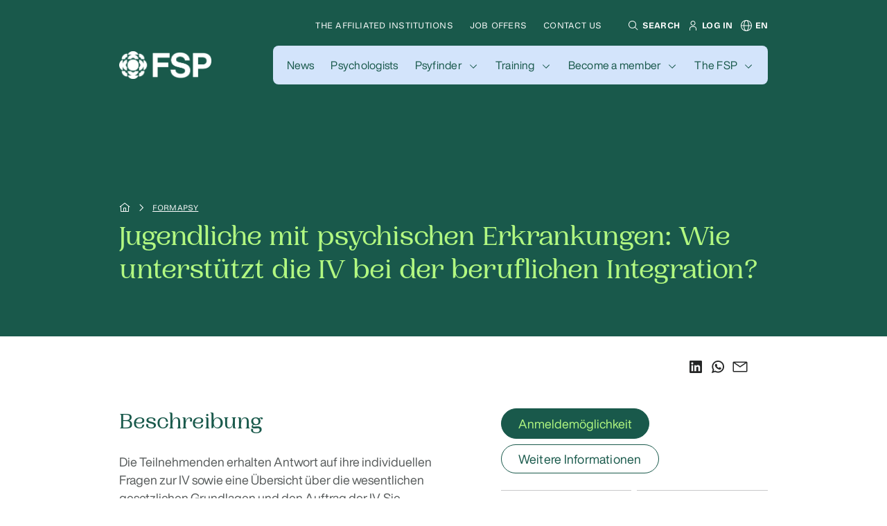

--- FILE ---
content_type: text/html; charset=UTF-8
request_url: https://www.psychologie.ch/en/formapsy/3efd6ff1-05fc-4c13-bba7-48bee75e613e
body_size: 20284
content:
<!doctype html>
<html lang="en" class="h-100">
<head>
    <meta charset="utf-8">
    <meta name="viewport" content="width=device-width, initial-scale=1">

    <title>Jugendliche mit psychischen Erkrankungen: Wie unterstützt die IV bei der beruflichen Integration? - Formapsy - Föderation der Schweizer Psycholog:innen</title>
<meta name="description" content="Die Teilnehmenden erhalten Antwort auf ihre individuellen Fragen zur IV sowie eine Übersicht über die wesentlichen gesetzlichen Grundlagen und den Auftrag der IV. Sie kennen die wichtigsten Leistungen mit den unterschiedlichen Leistungsansprüchen (z.B. berufliche Massnahmen und medizinische Massnahmen) und verstehen die Rolle und das Vorgehen der IV im Rahmen der beruflichen Massnahmen.">
<meta property="place:location:latitude" content="fsp.jsonld.latitude">
<meta property="place:location:longitude" content="fsp.jsonld.longitude">
<meta property="og:title" content="Jugendliche mit psychischen Erkrankungen: Wie unterstützt die IV bei der beruflichen Integration? - Formapsy - Föderation der Schweizer Psycholog:innen">
<meta property="og:description" content="Die Teilnehmenden erhalten Antwort auf ihre individuellen Fragen zur IV sowie eine Übersicht über die wesentlichen gesetzlichen Grundlagen und den Auftrag der IV. Sie kennen die wichtigsten Leistungen mit den unterschiedlichen Leistungsansprüchen (z.B. berufliche Massnahmen und medizinische Massnahmen) und verstehen die Rolle und das Vorgehen der IV im Rahmen der beruflichen Massnahmen.">
<meta property="og:url" content="https://www.psychologie.ch/en/formapsy/3efd6ff1-05fc-4c13-bba7-48bee75e613e">

<meta name="twitter:title" content="Jugendliche mit psychischen Erkrankungen: Wie unterstützt die IV bei der beruflichen Integration? - Formapsy - Föderation der Schweizer Psycholog:innen">
<meta name="twitter:site" content="@FSP_psychologie">
<meta name="twitter:description" content="Die Teilnehmenden erhalten Antwort auf ihre individuellen Fragen zur IV sowie eine Übersicht über die wesentlichen gesetzlichen Grundlagen und den Auftrag der IV. Sie kennen die wichtigsten Leistungen mit den unterschiedlichen Leistungsansprüchen (z.B. berufliche Massnahmen und medizinische Massnahmen) und verstehen die Rolle und das Vorgehen der IV im Rahmen der beruflichen Massnahmen.">
<meta name="twitter:url" content="https://www.psychologie.ch/en/formapsy/3efd6ff1-05fc-4c13-bba7-48bee75e613e">
<script type="application/ld+json">{"@context":"https://schema.org","@type":"WebPage"}</script>

    <script>
        window.dataLayer = window.dataLayer || [];
        function gtag(){dataLayer.push(arguments);}
        gtag('consent', 'default', {
            'ad_storage': 'denied',
            'ad_user_data': 'denied',
            'ad_personalization': 'denied',
            'analytics_storage': 'denied'
        });
    </script>
    <script>
        (function(w,d,s,l,i){w[l]=w[l]||[];w[l].push({'gtm.start':
        new Date().getTime(),event:'gtm.js'});var f=d.getElementsByTagName(s)[0],
        j=d.createElement(s),dl=l!='dataLayer'?'&l='+l:'';j.async=true;j.src=
        'https://www.googletagmanager.com/gtm.js?id='+i+dl;f.parentNode.insertBefore(j,f);
        })(window,document,'script','dataLayer','GTM-5W9GZLZ2');
    </script>

    
    <meta id="csrf-token" name="csrf-token" content="yAwCRTzUfaNpbpsh8OWVQHhdCB30wwcE0cTEXnGx">

    <link rel="apple-touch-icon" sizes="180x180" href="/apple-touch-icon.png">
    <link rel="icon" type="image/png" sizes="32x32" href="/favicon-32x32.png">
    <link rel="icon" type="image/png" sizes="16x16" href="/favicon-16x16.png">
    <link rel="manifest" href="/site.webmanifest">
    <link rel="mask-icon" href="/safari-pinned-tab.svg" color="#5bbad5">
    <meta name="msapplication-TileColor" content="#da532c">
    <meta name="msapplication-config" content="/browserconfig.xml">
    <meta name="theme-color" content="#18594C">

    <style>
:root {
--green-50: #e8eeed;
--green-100: #b8ccc7;
--green-200: #95b3ac;
--green-300: #659086;
--green-400: #477a6f;
--green-500: #19594b;
--green-600: #175144;
--green-700: #123f35;
--green-800: #0e3129;
--green-900: #0b2520;
--lime-50: #f7fef2;
--lime-100: #e7fdd8;
--lime-200: #dcfcc5;
--lime-300: #cbfaab;
--lime-400: #c1f99a;
--lime-500: #b2f881;
--lime-600: #a2e275;
--lime-700: #7eb05c;
--lime-800: #628847;
--lime-900: #4b6836;
--sky-50: #f9fbfe;
--sky-100: #ebf3fd;
--sky-200: #e1edfc;
--sky-300: #d3e4fb;
--sky-400: #cbdffa;
--sky-500: #bed7f9;
--sky-600: #adc4e3;
--sky-700: #8799b1;
--sky-800: #697689;
--sky-900: #505a69;
--pumpkin-50: #fef0ee;
--pumpkin-100: #fdd2ca;
--pumpkin-200: #fbbcb0;
--pumpkin-300: #fa9d8c;
--pumpkin-400: #f98a76;
--pumpkin-500: #f76d54;
--pumpkin-600: #e1634c;
--pumpkin-700: #af4d3c;
--pumpkin-800: #883c2e;
--pumpkin-900: #682e23;
--bordeaux-50: #f2e7e9;
--bordeaux-100: #d6b6bc;
--bordeaux-200: #c3929b;
--bordeaux-300: #a7606e;
--bordeaux-400: #964151;
--bordeaux-500: #7c1226;
--bordeaux-600: #711023;
--bordeaux-700: #580d1b;
--bordeaux-800: #440a15;
--bordeaux-900: #340810;
}
</style>

    <!-- Livewire Styles --><style >[wire\:loading][wire\:loading], [wire\:loading\.delay][wire\:loading\.delay], [wire\:loading\.inline-block][wire\:loading\.inline-block], [wire\:loading\.inline][wire\:loading\.inline], [wire\:loading\.block][wire\:loading\.block], [wire\:loading\.flex][wire\:loading\.flex], [wire\:loading\.table][wire\:loading\.table], [wire\:loading\.grid][wire\:loading\.grid], [wire\:loading\.inline-flex][wire\:loading\.inline-flex] {display: none;}[wire\:loading\.delay\.none][wire\:loading\.delay\.none], [wire\:loading\.delay\.shortest][wire\:loading\.delay\.shortest], [wire\:loading\.delay\.shorter][wire\:loading\.delay\.shorter], [wire\:loading\.delay\.short][wire\:loading\.delay\.short], [wire\:loading\.delay\.default][wire\:loading\.delay\.default], [wire\:loading\.delay\.long][wire\:loading\.delay\.long], [wire\:loading\.delay\.longer][wire\:loading\.delay\.longer], [wire\:loading\.delay\.longest][wire\:loading\.delay\.longest] {display: none;}[wire\:offline][wire\:offline] {display: none;}[wire\:dirty]:not(textarea):not(input):not(select) {display: none;}:root {--livewire-progress-bar-color: #2299dd;}[x-cloak] {display: none !important;}[wire\:cloak] {display: none !important;}dialog#livewire-error::backdrop {background-color: rgba(0, 0, 0, .6);}</style>
    <link rel="preload" as="style" href="https://www.psychologie.ch/build/assets/fonts-Doz3lXor.css" /><link rel="stylesheet" href="https://www.psychologie.ch/build/assets/fonts-Doz3lXor.css" data-navigate-track="reload" />    <link rel="preload" as="style" href="https://www.psychologie.ch/build/assets/app-G9OrvW-3.css" /><link rel="stylesheet" href="https://www.psychologie.ch/build/assets/app-G9OrvW-3.css" data-navigate-track="reload" />
        <link rel="alternate" hreflang="de" href="https://www.psychologie.ch/de/formapsy/3efd6ff1-05fc-4c13-bba7-48bee75e613e" /><link rel="alternate" hreflang="fr" href="https://www.psychologie.ch/fr/formapsy/3efd6ff1-05fc-4c13-bba7-48bee75e613e" /><link rel="alternate" hreflang="it" href="https://www.psychologie.ch/it/formapsy/3efd6ff1-05fc-4c13-bba7-48bee75e613e" /><link rel="alternate" hreflang="en" href="https://www.psychologie.ch/en/formapsy/3efd6ff1-05fc-4c13-bba7-48bee75e613e" />
            <script>
            var redirectUrlToPsychologie = true;
        </script>
    


    
    <script src="https://hcaptcha.com/1/api.js?" async defer></script>

</head>
<body class="antialiased d-flex flex-column h-100">
    <!-- Google Tag Manager (noscript) -->
    <noscript><iframe src="https://www.googletagmanager.com/ns.html?id=GTM-5W9GZLZ2" height="0" width="0" style="display:none;visibility:hidden"></iframe></noscript>
    <!-- End Google Tag Manager (noscript) -->

    
        <main class="flex-grow-1 ">
            <div class="z-3 position-fixed start-0 end-0 transition-all-300ms d-lg-none t-negative"
     x-data="{
        scrollingTop: false,
        scrollingBottom: false,
        atTop: true,
        scrollPosition: window.pageYOffset,
        mobileOpen: false,
        selectedMenu: false,

        searchOpen: false,
        searchQuery: '',
        search_no_result: false,
        results: {},
        results_count: 0,
        height: 0,
        loadResults(query) {
            this.search_no_result = false;
            axios.post('/api/search-internet', {
                query: query,
                locale: 'en'
            }).then((response) => {
                this.results = response.data.results;
                this.results_count = Object.entries(this.results).length;
                if(this.results.length == 0) {
                    this.search_no_result = true;
                }
                if(this.results_count > 5) {
                    this.height = 350;
                } else {
                    this.height = 0;
                }
            });
        },
        sendToGoogle(query) {
            window.dataLayer = window.dataLayer || [];
            window.dataLayer.push({
                'event' : 'search',
                'searchTerm' : query,
            });
        }
     }"
     :class="{ 'top-0': atTop || scrollingTop || mobileOpen, 'top--64px': !scrollingTop && !atTop && !mobileOpen }"
     @scroll.window="atTop = (window.pageYOffset < 50) ? true : false; scrollingTop = (window.pageYOffset < scrollPosition) ? true : false; scrollPosition = window.pageYOffset"
     x-transition
>
    <header>
        <div class="ps-16px pe-16px bg-sky-300">
            <div class="row">
                <div class="col-12 d-flex justify-content-between pt-16px pb-16px">
                    <div class="">
                        <a href="https://www.psychologie.ch/en">
                            <img src="https://www.psychologie.ch/storage/logo/logo.png?v=1707613004" alt="" class="h-32px">
                        </a>
                    </div>
                    <div class="d-flex align-items-center">
                        <div>
                            <ul class="list-unstyled mb-0 d-flex">
                                <li>
                                    <span class="d-flex p-5px" role="button" x-on:click="searchOpen = !searchOpen;">
                                        <svg xmlns="http://www.w3.org/2000/svg" width="16" height="16" viewBox="0 0 16 16" fill="none">
                                            <path d="M14.5001 13.7931L10.7241 10.017C11.6314 8.9277 12.0839 7.5305 11.9873 6.11608C11.8908 4.70165 11.2526 3.37891 10.2057 2.423C9.15867 1.4671 7.78347 0.951637 6.36612 0.983845C4.94877 1.01605 3.5984 1.59345 2.59593 2.59593C1.59345 3.5984 1.01605 4.94877 0.983845 6.36612C0.951637 7.78347 1.4671 9.15867 2.423 10.2057C3.37891 11.2526 4.70165 11.8908 6.11608 11.9873C7.5305 12.0839 8.9277 11.6314 10.017 10.7241L13.7931 14.5001L14.5001 13.7931ZM2.00012 6.50012C2.00012 5.6101 2.26404 4.74007 2.75851 4.00005C3.25297 3.26003 3.95578 2.68325 4.77804 2.34266C5.60031 2.00207 6.50511 1.91295 7.37802 2.08658C8.25094 2.26022 9.05276 2.6888 9.6821 3.31814C10.3114 3.94747 10.74 4.7493 10.9137 5.62221C11.0873 6.49513 10.9982 7.39993 10.6576 8.22219C10.317 9.04446 9.74021 9.74727 9.00018 10.2417C8.26016 10.7362 7.39013 11.0001 6.50012 11.0001C5.30705 10.9988 4.16323 10.5243 3.3196 9.68064C2.47597 8.83701 2.00144 7.69319 2.00012 6.50012V6.50012Z" fill="#18594C"/>
                                        </svg>
                                    </span>
                                </li>
                                <li class="ms-6px">
                                    <a class="d-flex p-5px" role="button" href="https://www.psychologie.ch/en/extranet/fsp">
                                        <svg xmlns="http://www.w3.org/2000/svg" width="16" height="16" viewBox="0 0 16 16" fill="none">
                                            <path fill-rule="evenodd" clip-rule="evenodd" d="M9.38893 2.42133C8.9778 2.14662 8.49445 2 8 2C7.33696 2 6.70108 2.26339 6.23223 2.73223C5.76339 3.20107 5.5 3.83696 5.5 4.5C5.5 4.99445 5.64662 5.4778 5.92133 5.88893C6.19603 6.30005 6.58648 6.62048 7.04329 6.8097C7.50011 6.99892 8.00277 7.04843 8.48773 6.95196C8.97268 6.8555 9.41814 6.6174 9.76777 6.26777C10.1174 5.91814 10.3555 5.47268 10.452 4.98773C10.5484 4.50277 10.4989 4.00011 10.3097 3.54329C10.1205 3.08648 9.80005 2.69603 9.38893 2.42133ZM6.05551 1.58986C6.63108 1.20527 7.30777 1 8 1C8.92826 1 9.8185 1.36875 10.4749 2.02513C11.1313 2.6815 11.5 3.57174 11.5 4.5C11.5 5.19223 11.2947 5.86892 10.9101 6.4445C10.5256 7.02007 9.97893 7.46867 9.33939 7.73358C8.69985 7.99848 7.99612 8.0678 7.31719 7.93275C6.63825 7.7977 6.01461 7.46436 5.52513 6.97487C5.03564 6.48539 4.7023 5.86175 4.56725 5.18282C4.4322 4.50388 4.50152 3.80015 4.76642 3.16061C5.03133 2.52107 5.47993 1.97444 6.05551 1.58986ZM12 15H13V12.5C13 11.5717 12.6313 10.6815 11.9749 10.0251C11.3185 9.36875 10.4283 9 9.5 9H6.5C5.57174 9 4.6815 9.36875 4.02513 10.0251C3.36875 10.6815 3 11.5717 3 12.5V15H4V12.5C4 11.837 4.26339 11.2011 4.73223 10.7322C5.20107 10.2634 5.83696 10 6.5 10H9.5C9.8283 10 10.1534 10.0647 10.4567 10.1903C10.76 10.3159 11.0356 10.5001 11.2678 10.7322C11.4999 10.9644 11.6841 11.24 11.8097 11.5433C11.9353 11.8466 12 12.1717 12 12.5V15Z" fill="#18594C"/>
                                        </svg>
                                    </a>
                                </li>
                                                                    <li class="ms-6px dropdown">
                                        <div class="d-flex p-5px align-items-center" type="button" data-bs-toggle="dropdown">
                                            <svg xmlns="http://www.w3.org/2000/svg" width="16" height="16" viewBox="0 0 16 16" fill="none">
                                                <g clip-path="url(#clip0_2345_10655)">
                                                    <path d="M8 0C3.59 0 0 3.59 0 8C0 12.41 3.59 16 8 16C12.41 16 16 12.41 16 8C16 3.59 12.41 0 8 0ZM14.97 7.5H11.86C11.79 4.91 11.15 2.69 10.18 1.35C12.82 2.22 14.76 4.62 14.97 7.5ZM8 15C6.7 15 5.25 12.35 5.14 8.5H10.87C10.75 12.35 9.31 15 8.01 15H8ZM5.14 7.5C5.26 3.65 6.7 1 8 1C9.3 1 10.75 3.65 10.86 7.5H5.13H5.14ZM5.82 1.35C4.85 2.69 4.22 4.91 4.14 7.5H1.03C1.23 4.62 3.18 2.22 5.82 1.35ZM1.03 8.5H4.14C4.21 11.09 4.85 13.31 5.82 14.65C3.18 13.78 1.24 11.38 1.03 8.5ZM10.19 14.65C11.16 13.31 11.79 11.09 11.87 8.5H14.98C14.78 11.38 12.83 13.78 10.19 14.65Z" fill="#18594C"/>
                                                </g>
                                                <defs>
                                                    <clipPath id="clip0_2345_10655">
                                                        <rect width="16" height="16" fill="white"/>
                                                    </clipPath>
                                                </defs>
                                            </svg>
                                        </div>
                                        <ul class="dropdown-menu w-auto br-8px">
                                                                                                                                                                                                <li>
                                                        <a class="dropdown-item" href="https://www.psychologie.ch/de/formapsy/3efd6ff1-05fc-4c13-bba7-48bee75e613e">DE</a>
                                                    </li>
                                                                                                                                                                                                                                                <li>
                                                        <a class="dropdown-item" href="https://www.psychologie.ch/fr/formapsy/3efd6ff1-05fc-4c13-bba7-48bee75e613e">FR</a>
                                                    </li>
                                                                                                                                                                                                                                                <li>
                                                        <a class="dropdown-item" href="https://www.psychologie.ch/it/formapsy/3efd6ff1-05fc-4c13-bba7-48bee75e613e">IT</a>
                                                    </li>
                                                                                                                                                                                                                                                <li>
                                                        <a class="dropdown-item" href="https://www.psychologie.ch/en/formapsy/3efd6ff1-05fc-4c13-bba7-48bee75e613e">EN</a>
                                                    </li>
                                                                                                                                    </ul>
                                    </li>
                                                            </ul>
                        </div>
                        <div>
                            <span class="bg-green p-4px d-flex br-50 ms-24px" role="button" @click="mobileOpen = !mobileOpen">
                                <svg x-show="mobileOpen" x-cloak xmlns="http://www.w3.org/2000/svg" width="24" height="24" viewBox="0 0 24 24" fill="none">
                                    <path d="M18 7.05L16.95 6L12 10.95L7.05 6L6 7.05L10.95 12L6 16.95L7.05 18L12 13.05L16.95 18L18 16.95L13.05 12L18 7.05Z" fill="#B2F881"/>
                                </svg>
                                <svg x-show="!mobileOpen" xmlns="http://www.w3.org/2000/svg" width="24" height="24" x="0px" y="0px" viewBox="0 0 24 24" style="enable-background:new 0 0 24 24;" xml:space="preserve">
	                                <path fill-rule="evenodd" clip-rule="evenodd" d="M6,7h12v1H6V7z M6,16h12v1H6V16z M18,10H6v1h12V10z M6,13h12v1H6V13z" fill="#B2F881"/>
                                </svg>
                            </span>
                        </div>
                    </div>
                </div>
            </div>
        </div>
        <div x-show="mobileOpen" x-cloak class="ms-16px mt-16px me-16px bg-sky-300 pt-16px pb-16px ps-16px pe-16px br-8px mb-16px body-5">
            <nav>
                <ul class="list-unstyled mb-32px">
                                            <li>
                            <div class="d-flex justify-content-between pt-8px pb-8px">
                                                                    <a href="https://www.psychologie.ch/en/news" class="body-4 text-decoration-none border-0 text-green">News</a>
                                                                                            </div>
                                                    </li>
                                            <li>
                            <div class="d-flex justify-content-between pt-8px pb-8px">
                                                                    <a href="https://www.psychologie.ch/en/psychologists" class="body-4 text-decoration-none border-0 text-green">Psychologists</a>
                                                                                            </div>
                                                    </li>
                                            <li>
                            <div class="d-flex justify-content-between pt-8px pb-8px">
                                                                    <a href="https://www.psychologie.ch/en/psyfinder" class="body-4 text-decoration-none border-0 text-green">Psyfinder</a>
                                                                                                    <span class="px-2" @click="selectedMenu = (selectedMenu === 2) ? false : 2">
                                        <svg x-bind:class="selectedMenu === 2 ? 'rotate-180' : ''" xmlns="http://www.w3.org/2000/svg" width="16" height="16" viewBox="0 0 16 16" fill="none">
                                            <path d="M8 11L3 6.00005L3.7 5.30005L8 9.60005L12.3 5.30005L13 6.00005L8 11Z" fill="#18594C"/>
                                        </svg>
                                    </span>
                                                            </div>
                                                            <ul class="list-unstyled mb-0 menu-children" x-show="selectedMenu === 2">
                                                                            <li class="menu-child">
                                            <a href="https://www.psychologie.ch/en/who-pays-what" class="body-4 text-decoration-none d-flex justify-content-between align-items-center menu-link br-24px ps-24px pe-8px pt-8px pb-8px">
                                                <span>
                                                    Who pays what?
                                                </span>
                                                <span class="p-8px d-flex">
                                                <svg xmlns="http://www.w3.org/2000/svg" width="16" height="16" viewBox="0 0 16 16" fill="none">
                                                    <path d="M9 3L8.285 3.6965L12.075 7.5H2V8.5H12.075L8.285 12.2865L9 13L14 8L9 3Z" fill="#18594C"/>
                                                </svg>
                                            </span>
                                            </a>
                                        </li>
                                                                            <li class="menu-child">
                                            <a href="https://www.psychologie.ch/en/greater-protection-for-patients-rights" class="body-4 text-decoration-none d-flex justify-content-between align-items-center menu-link br-24px ps-24px pe-8px pt-8px pb-8px">
                                                <span>
                                                    Greater protection for patients’ rights
                                                </span>
                                                <span class="p-8px d-flex">
                                                <svg xmlns="http://www.w3.org/2000/svg" width="16" height="16" viewBox="0 0 16 16" fill="none">
                                                    <path d="M9 3L8.285 3.6965L12.075 7.5H2V8.5H12.075L8.285 12.2865L9 13L14 8L9 3Z" fill="#18594C"/>
                                                </svg>
                                            </span>
                                            </a>
                                        </li>
                                                                            <li class="menu-child">
                                            <a href="https://www.psychologie.ch/en/online-intervention" class="body-4 text-decoration-none d-flex justify-content-between align-items-center menu-link br-24px ps-24px pe-8px pt-8px pb-8px">
                                                <span>
                                                    Online Intervention
                                                </span>
                                                <span class="p-8px d-flex">
                                                <svg xmlns="http://www.w3.org/2000/svg" width="16" height="16" viewBox="0 0 16 16" fill="none">
                                                    <path d="M9 3L8.285 3.6965L12.075 7.5H2V8.5H12.075L8.285 12.2865L9 13L14 8L9 3Z" fill="#18594C"/>
                                                </svg>
                                            </span>
                                            </a>
                                        </li>
                                                                    </ul>
                                                    </li>
                                            <li>
                            <div class="d-flex justify-content-between pt-8px pb-8px">
                                                                    <a href="https://www.psychologie.ch/en/training" class="body-4 text-decoration-none border-0 text-green">Training</a>
                                                                                                    <span class="px-2" @click="selectedMenu = (selectedMenu === 3) ? false : 3">
                                        <svg x-bind:class="selectedMenu === 3 ? 'rotate-180' : ''" xmlns="http://www.w3.org/2000/svg" width="16" height="16" viewBox="0 0 16 16" fill="none">
                                            <path d="M8 11L3 6.00005L3.7 5.30005L8 9.60005L12.3 5.30005L13 6.00005L8 11Z" fill="#18594C"/>
                                        </svg>
                                    </span>
                                                            </div>
                                                            <ul class="list-unstyled mb-0 menu-children" x-show="selectedMenu === 3">
                                                                            <li class="menu-child">
                                            <a href="https://www.psychologie.ch/en/formapsy" class="body-4 text-decoration-none d-flex justify-content-between align-items-center menu-link br-24px ps-24px pe-8px pt-8px pb-8px">
                                                <span>
                                                    Formapsy
                                                </span>
                                                <span class="p-8px d-flex">
                                                <svg xmlns="http://www.w3.org/2000/svg" width="16" height="16" viewBox="0 0 16 16" fill="none">
                                                    <path d="M9 3L8.285 3.6965L12.075 7.5H2V8.5H12.075L8.285 12.2865L9 13L14 8L9 3Z" fill="#18594C"/>
                                                </svg>
                                            </span>
                                            </a>
                                        </li>
                                                                            <li class="menu-child">
                                            <a href="https://www.psychologie.ch/en/qualification-fsp" class="body-4 text-decoration-none d-flex justify-content-between align-items-center menu-link br-24px ps-24px pe-8px pt-8px pb-8px">
                                                <span>
                                                    How to obtain an FSP qualification?
                                                </span>
                                                <span class="p-8px d-flex">
                                                <svg xmlns="http://www.w3.org/2000/svg" width="16" height="16" viewBox="0 0 16 16" fill="none">
                                                    <path d="M9 3L8.285 3.6965L12.075 7.5H2V8.5H12.075L8.285 12.2865L9 13L14 8L9 3Z" fill="#18594C"/>
                                                </svg>
                                            </span>
                                            </a>
                                        </li>
                                                                            <li class="menu-child">
                                            <a href="https://www.psychologie.ch/en/the-fsp-organisation-responsible" class="body-4 text-decoration-none d-flex justify-content-between align-items-center menu-link br-24px ps-24px pe-8px pt-8px pb-8px">
                                                <span>
                                                    The role of the FSP in postgraduate training in psychotherapy
                                                </span>
                                                <span class="p-8px d-flex">
                                                <svg xmlns="http://www.w3.org/2000/svg" width="16" height="16" viewBox="0 0 16 16" fill="none">
                                                    <path d="M9 3L8.285 3.6965L12.075 7.5H2V8.5H12.075L8.285 12.2865L9 13L14 8L9 3Z" fill="#18594C"/>
                                                </svg>
                                            </span>
                                            </a>
                                        </li>
                                                                    </ul>
                                                    </li>
                                            <li>
                            <div class="d-flex justify-content-between pt-8px pb-8px">
                                                                    <a href="https://www.psychologie.ch/en/become-a-member" class="body-4 text-decoration-none border-0 text-green">Become a member</a>
                                                                                                    <span class="px-2" @click="selectedMenu = (selectedMenu === 4) ? false : 4">
                                        <svg x-bind:class="selectedMenu === 4 ? 'rotate-180' : ''" xmlns="http://www.w3.org/2000/svg" width="16" height="16" viewBox="0 0 16 16" fill="none">
                                            <path d="M8 11L3 6.00005L3.7 5.30005L8 9.60005L12.3 5.30005L13 6.00005L8 11Z" fill="#18594C"/>
                                        </svg>
                                    </span>
                                                            </div>
                                                            <ul class="list-unstyled mb-0 menu-children" x-show="selectedMenu === 4">
                                                                            <li class="menu-child">
                                            <a href="https://www.psychologie.ch/en/become-member-form" class="body-4 text-decoration-none d-flex justify-content-between align-items-center menu-link br-24px ps-24px pe-8px pt-8px pb-8px">
                                                <span>
                                                    Registration
                                                </span>
                                                <span class="p-8px d-flex">
                                                <svg xmlns="http://www.w3.org/2000/svg" width="16" height="16" viewBox="0 0 16 16" fill="none">
                                                    <path d="M9 3L8.285 3.6965L12.075 7.5H2V8.5H12.075L8.285 12.2865L9 13L14 8L9 3Z" fill="#18594C"/>
                                                </svg>
                                            </span>
                                            </a>
                                        </li>
                                                                            <li class="menu-child">
                                            <a href="https://www.psychologie.ch/en/next" class="body-4 text-decoration-none d-flex justify-content-between align-items-center menu-link br-24px ps-24px pe-8px pt-8px pb-8px">
                                                <span>
                                                    Next!
                                                </span>
                                                <span class="p-8px d-flex">
                                                <svg xmlns="http://www.w3.org/2000/svg" width="16" height="16" viewBox="0 0 16 16" fill="none">
                                                    <path d="M9 3L8.285 3.6965L12.075 7.5H2V8.5H12.075L8.285 12.2865L9 13L14 8L9 3Z" fill="#18594C"/>
                                                </svg>
                                            </span>
                                            </a>
                                        </li>
                                                                    </ul>
                                                    </li>
                                            <li>
                            <div class="d-flex justify-content-between pt-8px pb-8px">
                                                                    <a href="https://www.psychologie.ch/en/fsp" class="body-4 text-decoration-none border-0 text-green">The FSP</a>
                                                                                                    <span class="px-2" @click="selectedMenu = (selectedMenu === 5) ? false : 5">
                                        <svg x-bind:class="selectedMenu === 5 ? 'rotate-180' : ''" xmlns="http://www.w3.org/2000/svg" width="16" height="16" viewBox="0 0 16 16" fill="none">
                                            <path d="M8 11L3 6.00005L3.7 5.30005L8 9.60005L12.3 5.30005L13 6.00005L8 11Z" fill="#18594C"/>
                                        </svg>
                                    </span>
                                                            </div>
                                                            <ul class="list-unstyled mb-0 menu-children" x-show="selectedMenu === 5">
                                                                            <li class="menu-child">
                                            <a href="https://www.psychologie.ch/en/about-us" class="body-4 text-decoration-none d-flex justify-content-between align-items-center menu-link br-24px ps-24px pe-8px pt-8px pb-8px">
                                                <span>
                                                    About us
                                                </span>
                                                <span class="p-8px d-flex">
                                                <svg xmlns="http://www.w3.org/2000/svg" width="16" height="16" viewBox="0 0 16 16" fill="none">
                                                    <path d="M9 3L8.285 3.6965L12.075 7.5H2V8.5H12.075L8.285 12.2865L9 13L14 8L9 3Z" fill="#18594C"/>
                                                </svg>
                                            </span>
                                            </a>
                                        </li>
                                                                            <li class="menu-child">
                                            <a href="https://www.psychologie.ch/en/affiliated-institutions" class="body-4 text-decoration-none d-flex justify-content-between align-items-center menu-link br-24px ps-24px pe-8px pt-8px pb-8px">
                                                <span>
                                                    The affiliated institutions
                                                </span>
                                                <span class="p-8px d-flex">
                                                <svg xmlns="http://www.w3.org/2000/svg" width="16" height="16" viewBox="0 0 16 16" fill="none">
                                                    <path d="M9 3L8.285 3.6965L12.075 7.5H2V8.5H12.075L8.285 12.2865L9 13L14 8L9 3Z" fill="#18594C"/>
                                                </svg>
                                            </span>
                                            </a>
                                        </li>
                                                                            <li class="menu-child">
                                            <a href="https://www.psychologie.ch/en/working-at-the-fsp" class="body-4 text-decoration-none d-flex justify-content-between align-items-center menu-link br-24px ps-24px pe-8px pt-8px pb-8px">
                                                <span>
                                                    Working at the FSP
                                                </span>
                                                <span class="p-8px d-flex">
                                                <svg xmlns="http://www.w3.org/2000/svg" width="16" height="16" viewBox="0 0 16 16" fill="none">
                                                    <path d="M9 3L8.285 3.6965L12.075 7.5H2V8.5H12.075L8.285 12.2865L9 13L14 8L9 3Z" fill="#18594C"/>
                                                </svg>
                                            </span>
                                            </a>
                                        </li>
                                                                    </ul>
                                                    </li>
                                    </ul>
                <hr class="my-0 border-green-500">
                <ul class="list-unstyled mb-0">
                                            <li  class="mb-8px" >
                            <a href="https://www.psychologie.ch/en/affiliated-institutions" class="body-5 border-0 d-block text-green text-decoration-none pt-8px pb-8px">The affiliated institutions</a>
                        </li>
                                            <li  class="mb-8px" >
                            <a href="https://www.psychologie.ch/en/job-offers" class="body-5 border-0 d-block text-green text-decoration-none pt-8px pb-8px">Job offers</a>
                        </li>
                                            <li >
                            <a href="https://www.psychologie.ch/en/contact" class="body-5 border-0 d-block text-green text-decoration-none pt-8px pb-8px">Contact us</a>
                        </li>
                                    </ul>
            </nav>
        </div>
    </header>
    <div x-show="searchOpen" x-cloak @keyup.escape.window="searchOpen = false;">
        <div class="position-fixed top-0 start-0 end-0 bottom-0 z-3 search-overlay d-lg-none" style="background-color:rgba(255,255,255,0.6);">
            <span class="position-absolute top-0 end-0 pe-24px pt-24px ">
                <span role="button" x-on:click="searchOpen = false;" class="d-flex align-items-center justify-content-center border-1px br-green br-50 w-48px h-48px">
                    <svg width="24" height="24" viewBox="0 0 24 24" xmlns="http://www.w3.org/2000/svg">
                        <path fill="none" stroke="#19594b" stroke-linecap="round" stroke-width="2" d="M20 20L4 4m16 0L4 20"/>
                    </svg>
                </span>
            </span>
            <div @click.outside="searchOpen = false" class="ms-auto me-auto search-container bg-green ps-24px pt-24px pe-24px pb-24px br-24px mt-80px mt-md-120px">
                <div>
                    <input type="text" class="search-input" x-trap="searchOpen" x-model="searchQuery" x-on:input.debounce="loadResults(searchQuery);" x-on:input.debounce.2000ms="sendToGoogle(searchQuery);" placeholder="Search...">
                </div>
                <div x-show="search_no_result && searchQuery" class="search-results-container mt-24px bg-white br-16px ps-16px pt-16px pe-16px pb-16px">
                    <div class="h-100 overflow-auto">
                        <span class="d-block text-decoration-none">
                            <div class="d-flex justify-content-between align-items-center">
                                <div>
                                    <div class="text-green body-lg-4 body-5">No result</div>
                                </div>
                            </div>
                        </span>
                    </div>
                </div>
                <div x-show="results_count > 0" x-bind:style="height > 0 && { height: height + 'px' }" class="search-results-container mt-24px bg-white br-16px ps-16px pt-16px pe-16px pb-16px">
                    <div class="h-100 overflow-auto">
                        <template x-for="(result, index) in results">
                            <a :href="result.link" class="d-block text-decoration-none">
                                <div class="d-flex justify-content-between align-items-center">
                                    <div>
                                        <template x-if="result.type == 'news'">
                                            <div class="text-green micro-2">News</div>
                                        </template>
                                        <template x-if="result.type == 'page'">
                                            <div class="text-green micro-2">page</div>
                                        </template>
                                        <div x-text="result.title" class="text-green body-lg-4 body-5"></div>
                                        <template x-if="result.type == 'news' && result.publish_at">
                                            <div class="text-green micro-1-5" x-text="result.publish_at"></div>
                                        </template>
                                    </div>
                                    <div>
                                        <svg width="16" height="16" viewBox="0 0 512 512" xmlns="http://www.w3.org/2000/svg">
                                            <path fill="#19594b" d="M326.612 185.391c59.747 59.809 58.927 155.698.36 214.59c-.11.12-.24.25-.36.37l-67.2 67.2c-59.27 59.27-155.699 59.262-214.96 0c-59.27-59.26-59.27-155.7 0-214.96l37.106-37.106c9.84-9.84 26.786-3.3 27.294 10.606c.648 17.722 3.826 35.527 9.69 52.721c1.986 5.822.567 12.262-3.783 16.612l-13.087 13.087c-28.026 28.026-28.905 73.66-1.155 101.96c28.024 28.579 74.086 28.749 102.325.51l67.2-67.19c28.191-28.191 28.073-73.757 0-101.83c-3.701-3.694-7.429-6.564-10.341-8.569a16.037 16.037 0 0 1-6.947-12.606c-.396-10.567 3.348-21.456 11.698-29.806l21.054-21.055c5.521-5.521 14.182-6.199 20.584-1.731a152.482 152.482 0 0 1 20.522 17.197M467.547 44.449c-59.261-59.262-155.69-59.27-214.96 0l-67.2 67.2c-.12.12-.25.25-.36.37c-58.566 58.892-59.387 154.781.36 214.59a152.454 152.454 0 0 0 20.521 17.196c6.402 4.468 15.064 3.789 20.584-1.731l21.054-21.055c8.35-8.35 12.094-19.239 11.698-29.806a16.037 16.037 0 0 0-6.947-12.606c-2.912-2.005-6.64-4.875-10.341-8.569c-28.073-28.073-28.191-73.639 0-101.83l67.2-67.19c28.239-28.239 74.3-28.069 102.325.51c27.75 28.3 26.872 73.934-1.155 101.96l-13.087 13.087c-4.35 4.35-5.769 10.79-3.783 16.612c5.864 17.194 9.042 34.999 9.69 52.721c.509 13.906 17.454 20.446 27.294 10.606l37.106-37.106c59.271-59.259 59.271-155.699.001-214.959"/>
                                        </svg>
                                    </div>
                                </div>
                                <template x-if="index < (results_count - 1)">
                                    <hr>
                                </template>
                            </a>
                        </template>
                    </div>
                </div>
            </div>
        </div>
    </div>
</div>
<div class="h-64px d-lg-none"></div>
            <div class="t-white d-none d-lg-block t-negative" x-data="{
    selectedMenu: false,
    setSelectedMenu(key) {
        if(this.selectedMenu === key) {
            this.selectedMenu = false;
            return;
        }
        if(this.selectedMenu !== key && this.selectedMenu !== false) {
            this.selectedMenu = key;
            return;
        }
        this.selectedMenu = key;
    },
    searchOpen: false,
    searchQuery: '',
    search_no_result: false,
    results: {},
    results_count: 0,
    height: 0,
    loadResults(query) {
        this.search_no_result = false;
        axios.post('/api/search-internet', {
            query: query,
            locale: 'en'
        }).then((response) => {
            this.results = response.data.results;
            this.results_count = Object.entries(this.results).length;
            if(this.results.length == 0) {
                this.search_no_result = true;
            }
            if(this.results_count > 5) {
                this.height = 400;
            } else {
                this.height = 0;
            }
        });
    },
    sendToGoogle(query) {
        window.dataLayer = window.dataLayer || [];
        window.dataLayer.push({
            'event' : 'search',
            'searchTerm' : query,
        });
    }
}">
    <header>
        <div class="container pt-24px pb-24px">
            <div class="row micro-1-5 mb-16px">
                <div class="col-12 d-flex justify-content-end align-items-center">
                    <ul class="list-unstyled mb-0 d-flex ">
                                                    <li class="ms-24px">
                                <a href="https://www.psychologie.ch/en/affiliated-institutions" class="text-uppercase text-decoration-none header-nav-item">The affiliated institutions</a>
                            </li>
                                                    <li class="ms-24px">
                                <a href="https://www.psychologie.ch/en/job-offers" class="text-uppercase text-decoration-none header-nav-item">Job offers</a>
                            </li>
                                                    <li class="ms-24px">
                                <a href="https://www.psychologie.ch/en/contact" class="text-uppercase text-decoration-none header-nav-item">Contact us</a>
                            </li>
                                            </ul>
                    <div class="d-flex align-items-center ms-32px">
                        <div>
                            <ul class="list-unstyled mb-0 d-flex">
                                <li class="d-flex align-items-center" x-on:click="searchOpen = !searchOpen;" role="button">
                                    <span class="d-flex p-5px header-nav-item" role="button">
                                        <svg xmlns="http://www.w3.org/2000/svg" width="16" height="16" viewBox="0 0 16 16" fill="none">
                                            <path d="M14.5001 13.7931L10.7241 10.017C11.6314 8.9277 12.0839 7.5305 11.9873 6.11608C11.8908 4.70165 11.2526 3.37891 10.2057 2.423C9.15867 1.4671 7.78347 0.951637 6.36612 0.983845C4.94877 1.01605 3.5984 1.59345 2.59593 2.59593C1.59345 3.5984 1.01605 4.94877 0.983845 6.36612C0.951637 7.78347 1.4671 9.15867 2.423 10.2057C3.37891 11.2526 4.70165 11.8908 6.11608 11.9873C7.5305 12.0839 8.9277 11.6314 10.017 10.7241L13.7931 14.5001L14.5001 13.7931ZM2.00012 6.50012C2.00012 5.6101 2.26404 4.74007 2.75851 4.00005C3.25297 3.26003 3.95578 2.68325 4.77804 2.34266C5.60031 2.00207 6.50511 1.91295 7.37802 2.08658C8.25094 2.26022 9.05276 2.6888 9.6821 3.31814C10.3114 3.94747 10.74 4.7493 10.9137 5.62221C11.0873 6.49513 10.9982 7.39993 10.6576 8.22219C10.317 9.04446 9.74021 9.74727 9.00018 10.2417C8.26016 10.7362 7.39013 11.0001 6.50012 11.0001C5.30705 10.9988 4.16323 10.5243 3.3196 9.68064C2.47597 8.83701 2.00144 7.69319 2.00012 6.50012V6.50012Z" fill="#18594C"/>
                                        </svg>
                                    </span>
                                    <span class="text-uppercase fw-bold header-nav-item">
                                        Search
                                    </span>
                                </li>
                                <li class="ms-6px d-flex align-items-center">
                                    <a class="d-flex align-items-center text-decoration-none" href="https://www.psychologie.ch/en/extranet/fsp">
                                        <span class="d-flex p-5px header-nav-item" role="button">
                                            <svg xmlns="http://www.w3.org/2000/svg" width="16" height="16" viewBox="0 0 16 16" fill="none">
                                                <path fill-rule="evenodd" clip-rule="evenodd" d="M9.38893 2.42133C8.9778 2.14662 8.49445 2 8 2C7.33696 2 6.70108 2.26339 6.23223 2.73223C5.76339 3.20107 5.5 3.83696 5.5 4.5C5.5 4.99445 5.64662 5.4778 5.92133 5.88893C6.19603 6.30005 6.58648 6.62048 7.04329 6.8097C7.50011 6.99892 8.00277 7.04843 8.48773 6.95196C8.97268 6.8555 9.41814 6.6174 9.76777 6.26777C10.1174 5.91814 10.3555 5.47268 10.452 4.98773C10.5484 4.50277 10.4989 4.00011 10.3097 3.54329C10.1205 3.08648 9.80005 2.69603 9.38893 2.42133ZM6.05551 1.58986C6.63108 1.20527 7.30777 1 8 1C8.92826 1 9.8185 1.36875 10.4749 2.02513C11.1313 2.6815 11.5 3.57174 11.5 4.5C11.5 5.19223 11.2947 5.86892 10.9101 6.4445C10.5256 7.02007 9.97893 7.46867 9.33939 7.73358C8.69985 7.99848 7.99612 8.0678 7.31719 7.93275C6.63825 7.7977 6.01461 7.46436 5.52513 6.97487C5.03564 6.48539 4.7023 5.86175 4.56725 5.18282C4.4322 4.50388 4.50152 3.80015 4.76642 3.16061C5.03133 2.52107 5.47993 1.97444 6.05551 1.58986ZM12 15H13V12.5C13 11.5717 12.6313 10.6815 11.9749 10.0251C11.3185 9.36875 10.4283 9 9.5 9H6.5C5.57174 9 4.6815 9.36875 4.02513 10.0251C3.36875 10.6815 3 11.5717 3 12.5V15H4V12.5C4 11.837 4.26339 11.2011 4.73223 10.7322C5.20107 10.2634 5.83696 10 6.5 10H9.5C9.8283 10 10.1534 10.0647 10.4567 10.1903C10.76 10.3159 11.0356 10.5001 11.2678 10.7322C11.4999 10.9644 11.6841 11.24 11.8097 11.5433C11.9353 11.8466 12 12.1717 12 12.5V15Z" fill="#18594C"/>
                                            </svg>
                                        </span>
                                            <span class="text-uppercase fw-bold header-nav-item">
                                            Log in
                                        </span>
                                    </a>
                                </li>
                                                                    <li class="ms-6px dropdown">
                                        <div class="d-flex align-items-center" type="button" data-bs-toggle="dropdown">
                                            <span class="d-flex p-5px header-nav-item" role="button">
                                                <svg xmlns="http://www.w3.org/2000/svg" width="16" height="16" viewBox="0 0 16 16" fill="none">
                                                    <g clip-path="url(#clip0_2345_10655)">
                                                        <path d="M8 0C3.59 0 0 3.59 0 8C0 12.41 3.59 16 8 16C12.41 16 16 12.41 16 8C16 3.59 12.41 0 8 0ZM14.97 7.5H11.86C11.79 4.91 11.15 2.69 10.18 1.35C12.82 2.22 14.76 4.62 14.97 7.5ZM8 15C6.7 15 5.25 12.35 5.14 8.5H10.87C10.75 12.35 9.31 15 8.01 15H8ZM5.14 7.5C5.26 3.65 6.7 1 8 1C9.3 1 10.75 3.65 10.86 7.5H5.13H5.14ZM5.82 1.35C4.85 2.69 4.22 4.91 4.14 7.5H1.03C1.23 4.62 3.18 2.22 5.82 1.35ZM1.03 8.5H4.14C4.21 11.09 4.85 13.31 5.82 14.65C3.18 13.78 1.24 11.38 1.03 8.5ZM10.19 14.65C11.16 13.31 11.79 11.09 11.87 8.5H14.98C14.78 11.38 12.83 13.78 10.19 14.65Z" fill="#18594C"/>
                                                    </g>
                                                    <defs>
                                                        <clipPath id="clip0_2345_10655">
                                                            <rect width="16" height="16" fill="white"/>
                                                        </clipPath>
                                                    </defs>
                                                </svg>
                                            </span>
                                            <span class="text-uppercase fw-bold header-nav-item">
                                                en
                                            </span>
                                        </div>
                                        <ul class="dropdown-menu w-auto br-8px">
                                                                                                                                                                                                                                                <li>
                                                        <a class="dropdown-item" href="https://www.psychologie.ch/de/formapsy/3efd6ff1-05fc-4c13-bba7-48bee75e613e">DE</a>
                                                    </li>
                                                                                                                                                                                                                                                                                                <li>
                                                        <a class="dropdown-item" href="https://www.psychologie.ch/fr/formapsy/3efd6ff1-05fc-4c13-bba7-48bee75e613e">FR</a>
                                                    </li>
                                                                                                                                                                                                                                                                                                <li>
                                                        <a class="dropdown-item" href="https://www.psychologie.ch/it/formapsy/3efd6ff1-05fc-4c13-bba7-48bee75e613e">IT</a>
                                                    </li>
                                                                                                                                                                                                                                        </ul>
                                    </li>
                                                            </ul>
                        </div>
                    </div>
                </div>
            </div>
            <div class="d-flex body-5 justify-content-between position-relative">
                <div class="pt-8px">
                    <a href="https://www.psychologie.ch/en">
                                                    <img src="https://www.psychologie.ch/storage/logo/logo-negative.png?v=1707613004" alt="" class="brand-logo">
                                            </a>
                </div>
                <div>
                    <nav>
                        <ul class="list-unstyled mb-0 d-flex header-nav-submenu ps-8px pe-8px">
                                                            <li class="ps-12px pe-12px ps-xl-16px pe-xl-16px pt-8px pb-8px">
                                    <div class="d-flex justify-content-between pt-8px pb-8px" role="button" >
                                                                                    <a href="https://www.psychologie.ch/en/news" class="border-0 text-decoration-none text-green">News</a>
                                                                                                                    </div>
                                </li>
                                                                                            <li class="ps-12px pe-12px ps-xl-16px pe-xl-16px pt-8px pb-8px">
                                    <div class="d-flex justify-content-between pt-8px pb-8px" role="button" >
                                                                                    <a href="https://www.psychologie.ch/en/psychologists" class="border-0 text-decoration-none text-green">Psychologists</a>
                                                                                                                    </div>
                                </li>
                                                                                            <li class="ps-12px pe-12px ps-xl-16px pe-xl-16px pt-8px pb-8px">
                                    <div class="d-flex justify-content-between pt-8px pb-8px" role="button" >
                                                                                    <a href="https://www.psychologie.ch/en/psyfinder" class="border-0 text-decoration-none text-green">Psyfinder</a>
                                                                                                                            <span>
                                                <svg @click="setSelectedMenu(2)" x-bind:class="selectedMenu === 2 ? 'rotate-180' : ''" xmlns="http://www.w3.org/2000/svg" width="16" height="16" viewBox="0 0 16 16" fill="none">
                                                    <path d="M8 11L3 6.00005L3.7 5.30005L8 9.60005L12.3 5.30005L13 6.00005L8 11Z" fill="#18594C"/>
                                                </svg>
                                            </span>
                                                                            </div>
                                </li>
                                                                    <div x-show="selectedMenu === 2" x-cloak x-transition @click.outside="selectedMenu = false"
                                         class="navigation-desktop z-2 position-absolute bg-sky-300 pt-20px pe-24px pb-20px ps-24px br-8px w-50 end-0">
                                        <div class="row">
                                                                                        <div class="col-12" >
                                                <ul class="list-unstyled mb-0 menu-children">
                                                                                                            <li class="menu-child">
                                                            <a href="https://www.psychologie.ch/en/who-pays-what"  class="d-flex text-decoration-none justify-content-between align-items-center menu-link br-24px ps-24px pe-8px pt-8px pb-8px">
                                                                <span>
                                                                    Who pays what?
                                                                </span>
                                                                <span class="p-8px d-flex">
                                                                    <svg xmlns="http://www.w3.org/2000/svg" width="16" height="16" viewBox="0 0 16 16" fill="none">
                                                                        <path d="M9 3L8.285 3.6965L12.075 7.5H2V8.5H12.075L8.285 12.2865L9 13L14 8L9 3Z" fill="#18594C"/>
                                                                    </svg>
                                                                </span>
                                                            </a>
                                                        </li>
                                                                                                            <li class="menu-child">
                                                            <a href="https://www.psychologie.ch/en/greater-protection-for-patients-rights"  class="d-flex text-decoration-none justify-content-between align-items-center menu-link br-24px ps-24px pe-8px pt-8px pb-8px">
                                                                <span>
                                                                    Greater protection for patients’ rights
                                                                </span>
                                                                <span class="p-8px d-flex">
                                                                    <svg xmlns="http://www.w3.org/2000/svg" width="16" height="16" viewBox="0 0 16 16" fill="none">
                                                                        <path d="M9 3L8.285 3.6965L12.075 7.5H2V8.5H12.075L8.285 12.2865L9 13L14 8L9 3Z" fill="#18594C"/>
                                                                    </svg>
                                                                </span>
                                                            </a>
                                                        </li>
                                                                                                            <li class="menu-child">
                                                            <a href="https://www.psychologie.ch/en/online-intervention"  class="d-flex text-decoration-none justify-content-between align-items-center menu-link br-24px ps-24px pe-8px pt-8px pb-8px">
                                                                <span>
                                                                    Online Intervention
                                                                </span>
                                                                <span class="p-8px d-flex">
                                                                    <svg xmlns="http://www.w3.org/2000/svg" width="16" height="16" viewBox="0 0 16 16" fill="none">
                                                                        <path d="M9 3L8.285 3.6965L12.075 7.5H2V8.5H12.075L8.285 12.2865L9 13L14 8L9 3Z" fill="#18594C"/>
                                                                    </svg>
                                                                </span>
                                                            </a>
                                                        </li>
                                                                                                    </ul>
                                            </div>
                                        </div>
                                    </div>
                                                                                            <li class="ps-12px pe-12px ps-xl-16px pe-xl-16px pt-8px pb-8px">
                                    <div class="d-flex justify-content-between pt-8px pb-8px" role="button" >
                                                                                    <a href="https://www.psychologie.ch/en/training" class="border-0 text-decoration-none text-green">Training</a>
                                                                                                                            <span>
                                                <svg @click="setSelectedMenu(3)" x-bind:class="selectedMenu === 3 ? 'rotate-180' : ''" xmlns="http://www.w3.org/2000/svg" width="16" height="16" viewBox="0 0 16 16" fill="none">
                                                    <path d="M8 11L3 6.00005L3.7 5.30005L8 9.60005L12.3 5.30005L13 6.00005L8 11Z" fill="#18594C"/>
                                                </svg>
                                            </span>
                                                                            </div>
                                </li>
                                                                    <div x-show="selectedMenu === 3" x-cloak x-transition @click.outside="selectedMenu = false"
                                         class="navigation-desktop z-2 position-absolute bg-sky-300 pt-20px pe-24px pb-20px ps-24px br-8px w-50 end-0">
                                        <div class="row">
                                                                                        <div class="col-12" >
                                                <ul class="list-unstyled mb-0 menu-children">
                                                                                                            <li class="menu-child">
                                                            <a href="https://www.psychologie.ch/en/formapsy"  class="d-flex text-decoration-none justify-content-between align-items-center menu-link br-24px ps-24px pe-8px pt-8px pb-8px">
                                                                <span>
                                                                    Formapsy
                                                                </span>
                                                                <span class="p-8px d-flex">
                                                                    <svg xmlns="http://www.w3.org/2000/svg" width="16" height="16" viewBox="0 0 16 16" fill="none">
                                                                        <path d="M9 3L8.285 3.6965L12.075 7.5H2V8.5H12.075L8.285 12.2865L9 13L14 8L9 3Z" fill="#18594C"/>
                                                                    </svg>
                                                                </span>
                                                            </a>
                                                        </li>
                                                                                                            <li class="menu-child">
                                                            <a href="https://www.psychologie.ch/en/qualification-fsp"  class="d-flex text-decoration-none justify-content-between align-items-center menu-link br-24px ps-24px pe-8px pt-8px pb-8px">
                                                                <span>
                                                                    How to obtain an FSP qualification?
                                                                </span>
                                                                <span class="p-8px d-flex">
                                                                    <svg xmlns="http://www.w3.org/2000/svg" width="16" height="16" viewBox="0 0 16 16" fill="none">
                                                                        <path d="M9 3L8.285 3.6965L12.075 7.5H2V8.5H12.075L8.285 12.2865L9 13L14 8L9 3Z" fill="#18594C"/>
                                                                    </svg>
                                                                </span>
                                                            </a>
                                                        </li>
                                                                                                            <li class="menu-child">
                                                            <a href="https://www.psychologie.ch/en/the-fsp-organisation-responsible"  class="d-flex text-decoration-none justify-content-between align-items-center menu-link br-24px ps-24px pe-8px pt-8px pb-8px">
                                                                <span>
                                                                    The role of the FSP in postgraduate training in psychotherapy
                                                                </span>
                                                                <span class="p-8px d-flex">
                                                                    <svg xmlns="http://www.w3.org/2000/svg" width="16" height="16" viewBox="0 0 16 16" fill="none">
                                                                        <path d="M9 3L8.285 3.6965L12.075 7.5H2V8.5H12.075L8.285 12.2865L9 13L14 8L9 3Z" fill="#18594C"/>
                                                                    </svg>
                                                                </span>
                                                            </a>
                                                        </li>
                                                                                                    </ul>
                                            </div>
                                        </div>
                                    </div>
                                                                                            <li class="ps-12px pe-12px ps-xl-16px pe-xl-16px pt-8px pb-8px">
                                    <div class="d-flex justify-content-between pt-8px pb-8px" role="button" >
                                                                                    <a href="https://www.psychologie.ch/en/become-a-member" class="border-0 text-decoration-none text-green">Become a member</a>
                                                                                                                            <span>
                                                <svg @click="setSelectedMenu(4)" x-bind:class="selectedMenu === 4 ? 'rotate-180' : ''" xmlns="http://www.w3.org/2000/svg" width="16" height="16" viewBox="0 0 16 16" fill="none">
                                                    <path d="M8 11L3 6.00005L3.7 5.30005L8 9.60005L12.3 5.30005L13 6.00005L8 11Z" fill="#18594C"/>
                                                </svg>
                                            </span>
                                                                            </div>
                                </li>
                                                                    <div x-show="selectedMenu === 4" x-cloak x-transition @click.outside="selectedMenu = false"
                                         class="navigation-desktop z-2 position-absolute bg-sky-300 pt-20px pe-24px pb-20px ps-24px br-8px w-50 end-0">
                                        <div class="row">
                                                                                        <div class="col-12" >
                                                <ul class="list-unstyled mb-0 menu-children">
                                                                                                            <li class="menu-child">
                                                            <a href="https://www.psychologie.ch/en/become-member-form"  class="d-flex text-decoration-none justify-content-between align-items-center menu-link br-24px ps-24px pe-8px pt-8px pb-8px">
                                                                <span>
                                                                    Registration
                                                                </span>
                                                                <span class="p-8px d-flex">
                                                                    <svg xmlns="http://www.w3.org/2000/svg" width="16" height="16" viewBox="0 0 16 16" fill="none">
                                                                        <path d="M9 3L8.285 3.6965L12.075 7.5H2V8.5H12.075L8.285 12.2865L9 13L14 8L9 3Z" fill="#18594C"/>
                                                                    </svg>
                                                                </span>
                                                            </a>
                                                        </li>
                                                                                                            <li class="menu-child">
                                                            <a href="https://www.psychologie.ch/en/next"  class="d-flex text-decoration-none justify-content-between align-items-center menu-link br-24px ps-24px pe-8px pt-8px pb-8px">
                                                                <span>
                                                                    Next!
                                                                </span>
                                                                <span class="p-8px d-flex">
                                                                    <svg xmlns="http://www.w3.org/2000/svg" width="16" height="16" viewBox="0 0 16 16" fill="none">
                                                                        <path d="M9 3L8.285 3.6965L12.075 7.5H2V8.5H12.075L8.285 12.2865L9 13L14 8L9 3Z" fill="#18594C"/>
                                                                    </svg>
                                                                </span>
                                                            </a>
                                                        </li>
                                                                                                    </ul>
                                            </div>
                                        </div>
                                    </div>
                                                                                            <li class="ps-12px pe-12px ps-xl-16px pe-xl-16px pt-8px pb-8px">
                                    <div class="d-flex justify-content-between pt-8px pb-8px" role="button" >
                                                                                    <a href="https://www.psychologie.ch/en/fsp" class="border-0 text-decoration-none text-green">The FSP</a>
                                                                                                                            <span>
                                                <svg @click="setSelectedMenu(5)" x-bind:class="selectedMenu === 5 ? 'rotate-180' : ''" xmlns="http://www.w3.org/2000/svg" width="16" height="16" viewBox="0 0 16 16" fill="none">
                                                    <path d="M8 11L3 6.00005L3.7 5.30005L8 9.60005L12.3 5.30005L13 6.00005L8 11Z" fill="#18594C"/>
                                                </svg>
                                            </span>
                                                                            </div>
                                </li>
                                                                    <div x-show="selectedMenu === 5" x-cloak x-transition @click.outside="selectedMenu = false"
                                         class="navigation-desktop z-2 position-absolute bg-sky-300 pt-20px pe-24px pb-20px ps-24px br-8px w-50 end-0">
                                        <div class="row">
                                                                                        <div class="col-12" >
                                                <ul class="list-unstyled mb-0 menu-children">
                                                                                                            <li class="menu-child">
                                                            <a href="https://www.psychologie.ch/en/about-us"  class="d-flex text-decoration-none justify-content-between align-items-center menu-link br-24px ps-24px pe-8px pt-8px pb-8px">
                                                                <span>
                                                                    About us
                                                                </span>
                                                                <span class="p-8px d-flex">
                                                                    <svg xmlns="http://www.w3.org/2000/svg" width="16" height="16" viewBox="0 0 16 16" fill="none">
                                                                        <path d="M9 3L8.285 3.6965L12.075 7.5H2V8.5H12.075L8.285 12.2865L9 13L14 8L9 3Z" fill="#18594C"/>
                                                                    </svg>
                                                                </span>
                                                            </a>
                                                        </li>
                                                                                                            <li class="menu-child">
                                                            <a href="https://www.psychologie.ch/en/affiliated-institutions"  class="d-flex text-decoration-none justify-content-between align-items-center menu-link br-24px ps-24px pe-8px pt-8px pb-8px">
                                                                <span>
                                                                    The affiliated institutions
                                                                </span>
                                                                <span class="p-8px d-flex">
                                                                    <svg xmlns="http://www.w3.org/2000/svg" width="16" height="16" viewBox="0 0 16 16" fill="none">
                                                                        <path d="M9 3L8.285 3.6965L12.075 7.5H2V8.5H12.075L8.285 12.2865L9 13L14 8L9 3Z" fill="#18594C"/>
                                                                    </svg>
                                                                </span>
                                                            </a>
                                                        </li>
                                                                                                            <li class="menu-child">
                                                            <a href="https://www.psychologie.ch/en/working-at-the-fsp"  class="d-flex text-decoration-none justify-content-between align-items-center menu-link br-24px ps-24px pe-8px pt-8px pb-8px">
                                                                <span>
                                                                    Working at the FSP
                                                                </span>
                                                                <span class="p-8px d-flex">
                                                                    <svg xmlns="http://www.w3.org/2000/svg" width="16" height="16" viewBox="0 0 16 16" fill="none">
                                                                        <path d="M9 3L8.285 3.6965L12.075 7.5H2V8.5H12.075L8.285 12.2865L9 13L14 8L9 3Z" fill="#18594C"/>
                                                                    </svg>
                                                                </span>
                                                            </a>
                                                        </li>
                                                                                                    </ul>
                                            </div>
                                        </div>
                                    </div>
                                                                                    </ul>
                    </nav>
                </div>
            </div>
        </div>
    </header>
    <div x-show="searchOpen" x-cloak @keyup.escape.window="searchOpen = false;">
        <div class="position-fixed top-0 start-0 end-0 bottom-0 z-3 search-overlay d-none d-lg-block" style="background-color:rgba(255,255,255,0.4);">
            <span class="position-absolute top-0 end-0 pe-24px pt-24px ">
                <span role="button" x-on:click="searchOpen = false;" class="d-flex align-items-center justify-content-center border-1px br-green br-50 w-48px h-48px">
                    <svg width="24" height="24" viewBox="0 0 24 24" xmlns="http://www.w3.org/2000/svg">
                        <path fill="none" stroke="#19594b" stroke-linecap="round" stroke-width="2" d="M20 20L4 4m16 0L4 20"/>
                    </svg>
                </span>
            </span>
            <div @click.outside="searchOpen = false" class="ms-auto me-auto search-container bg-green ps-32px pt-32px pe-32px pb-32px br-24px mt-md-120px">
                <div>
                    <input type="text" class="search-input" x-trap="searchOpen" x-model="searchQuery" x-on:input.debounce="loadResults(searchQuery);" x-on:input.debounce.2000ms="sendToGoogle(searchQuery);" placeholder="Search...">
                </div>
                <div x-show="search_no_result && searchQuery" class="search-results-container mt-24px bg-white br-16px ps-16px pt-16px pe-16px pb-16px">
                    <div class="h-100 overflow-auto">
                        <span class="d-block text-decoration-none">
                            <div class="d-flex justify-content-between align-items-center">
                                <div>
                                    <div class="text-green body-lg-4 body-5">No result</div>
                                </div>
                            </div>
                        </span>
                    </div>
                </div>
                <div x-show="results_count > 0" x-bind:style="height > 0 && { height: height + 'px' }" class="search-results-container mt-24px bg-white br-16px ps-16px pt-16px pe-16px pb-16px">
                    <div class="h-100 overflow-auto">
                        <template x-for="(result, index) in results">
                            <a :href="result.link" class="d-block text-decoration-none">
                                <div class="d-flex justify-content-between align-items-center">
                                    <div>
                                        <template x-if="result.type == 'news'">
                                            <div class="text-green micro-2">News</div>
                                        </template>
                                        <template x-if="result.type == 'page'">
                                            <div class="text-green micro-2">page</div>
                                        </template>
                                        <div x-text="result.title" class="text-green body-lg-4 body-5"></div>
                                        <template x-if="result.type == 'news' && result.publish_at">
                                            <div class="text-green micro-1-5" x-text="result.publish_at"></div>
                                        </template>
                                    </div>
                                    <div>
                                        <svg width="16" height="16" viewBox="0 0 512 512" xmlns="http://www.w3.org/2000/svg">
                                            <path fill="#19594b" d="M326.612 185.391c59.747 59.809 58.927 155.698.36 214.59c-.11.12-.24.25-.36.37l-67.2 67.2c-59.27 59.27-155.699 59.262-214.96 0c-59.27-59.26-59.27-155.7 0-214.96l37.106-37.106c9.84-9.84 26.786-3.3 27.294 10.606c.648 17.722 3.826 35.527 9.69 52.721c1.986 5.822.567 12.262-3.783 16.612l-13.087 13.087c-28.026 28.026-28.905 73.66-1.155 101.96c28.024 28.579 74.086 28.749 102.325.51l67.2-67.19c28.191-28.191 28.073-73.757 0-101.83c-3.701-3.694-7.429-6.564-10.341-8.569a16.037 16.037 0 0 1-6.947-12.606c-.396-10.567 3.348-21.456 11.698-29.806l21.054-21.055c5.521-5.521 14.182-6.199 20.584-1.731a152.482 152.482 0 0 1 20.522 17.197M467.547 44.449c-59.261-59.262-155.69-59.27-214.96 0l-67.2 67.2c-.12.12-.25.25-.36.37c-58.566 58.892-59.387 154.781.36 214.59a152.454 152.454 0 0 0 20.521 17.196c6.402 4.468 15.064 3.789 20.584-1.731l21.054-21.055c8.35-8.35 12.094-19.239 11.698-29.806a16.037 16.037 0 0 0-6.947-12.606c-2.912-2.005-6.64-4.875-10.341-8.569c-28.073-28.073-28.191-73.639 0-101.83l67.2-67.19c28.239-28.239 74.3-28.069 102.325.51c27.75 28.3 26.872 73.934-1.155 101.96l-13.087 13.087c-4.35 4.35-5.769 10.79-3.783 16.612c5.864 17.194 9.042 34.999 9.69 52.721c.509 13.906 17.454 20.446 27.294 10.606l37.106-37.106c59.271-59.259 59.271-155.699.001-214.959"/>
                                        </svg>
                                    </div>
                                </div>
                                <template x-if="index < (results_count - 1)">
                                    <hr>
                                </template>
                            </a>
                        </template>
                    </div>
                </div>
            </div>
        </div>
    </div>
</div>
                <div>
        <div class="bg-green mb-24px">
            <div>
                <div class="container pt-16px pb-32px">
                    <div class="row">
                        <div class="col-12">
                            <div class="mb-56px mt-md-120px mb-md-0">
                                <nav class="breadcrumb">
                                    <ul class="list-unstyled mb-0 d-flex align-items-center">
                                        <li class="d-flex align-items-center">
                                            <a href="https://www.psychologie.ch/en" class="d-flex breadcrumb-home">
                                                <svg xmlns="http://www.w3.org/2000/svg" width="16" height="16" viewBox="0 0 16 16" fill="none">
                                                    <path d="M8.30615 1.10687C8.2174 1.03762 8.10805 1 7.99547 1C7.8829 1 7.77355 1.03762 7.6848 1.10687L0.5 6.70967L1.12135 7.49552L2 6.81042V13C2.00054 13.265 2.10607 13.5191 2.29349 13.7065C2.48091 13.8939 2.73495 13.9994 3 14H13C13.2651 13.9995 13.5191 13.894 13.7066 13.7065C13.894 13.5191 13.9995 13.265 14 13V6.81497L14.8786 7.49997L15.5 6.71407L8.30615 1.10687ZM9 13H7V8.99997H9V13ZM10 13V8.99997C9.9997 8.73485 9.89424 8.48067 9.70677 8.2932C9.5193 8.10573 9.26512 8.00027 9 7.99997H7C6.73486 8.00023 6.48066 8.10568 6.29319 8.29315C6.10571 8.48063 6.00026 8.73483 6 8.99997V13H3V6.03072L8 2.13572L13 6.03597V13H10Z" fill="white"/>
                                                </svg>
                                            </a>
                                        </li>
                                        <li class="d-flex align-items-center">
                                                                                        <a href="https://www.psychologie.ch/en/formapsy" class="micro-1 text-uppercase d-flex pe-8px ps-8px pt-8px pb-8px">Formapsy</a>
                                        </li>
                                    </ul>
                                </nav>
                            </div>
                                                            <h1 class="text-lime headline-6 headline-md-4 headline-xl-2 pb-40px mb-0">
                                    Jugendliche mit psychischen Erkrankungen: Wie unterstützt die IV bei der beruflichen Integration?
                                </h1>
                                                    </div>
                    </div>
                </div>
            </div>
        </div>
        <div class="d-none d-lg-block mb-40px">
            <div class="container">
                <div class="row">
                    <div class="col-3 offset-9">
                        <div class="pe-20px ps-16px">
                            <div class="sharing-widget sharing-widget-desktop bg-transparent br-8px d-flex t-horizontal justify-content-end">
                                <ul class="list-unstyled mb-0">
                                    <li>
                                        <a href="https://www.linkedin.com/shareArticle?url=https%3A%2F%2Fwww.psychologie.ch%2Fen%2Fformapsy%2F3efd6ff1-05fc-4c13-bba7-48bee75e613e" target="_blank" rel="noopener" class="border-0 d-flex" data-social="linkedin">
                                            <svg xmlns="http://www.w3.org/2000/svg" width="24" height="24" viewBox="0 0 24 24" fill="none">
                                                <path d="M19.6575 2.99996H4.3425C3.99354 2.99787 3.65764 3.13249 3.40671 3.375C3.15579 3.61751 3.0098 3.94864 3 4.29746V19.65C3.00788 19.9994 3.15327 20.3317 3.40461 20.5746C3.65596 20.8175 3.99297 20.9515 4.3425 20.9475H19.6575C20.007 20.9515 20.344 20.8175 20.5954 20.5746C20.8467 20.3317 20.9921 19.9994 21 19.65V4.29746C20.9902 3.94864 20.8442 3.61751 20.5933 3.375C20.3424 3.13249 20.0065 2.99787 19.6575 2.99996ZM8.3325 18.3075H5.6925V9.74996H8.3325V18.3075ZM7.0425 8.55746C6.63717 8.55758 6.24786 8.39917 5.95777 8.11608C5.66767 7.83299 5.49979 7.44768 5.49 7.04246C5.48266 6.83661 5.5178 6.63145 5.59322 6.43977C5.66864 6.24809 5.78273 6.074 5.92839 5.92835C6.07404 5.7827 6.24813 5.6686 6.43981 5.59318C6.63149 5.51776 6.83665 5.48262 7.0425 5.48996C7.43463 5.51727 7.80181 5.6923 8.06993 5.97974C8.33805 6.26719 8.48716 6.64563 8.48716 7.03871C8.48716 7.43179 8.33805 7.81024 8.06993 8.09768C7.80181 8.38512 7.43463 8.56016 7.0425 8.58746V8.55746ZM18.36 18.255H15.75V14.07C15.75 13.0725 15.75 11.775 14.355 11.775C12.96 11.775 12.75 12.87 12.75 13.9725V18.21H10.08V9.74996H12.57V10.875H12.6225C12.8777 10.4317 13.2499 10.0672 13.6983 9.82116C14.1467 9.57514 14.6541 9.45711 15.165 9.47996C17.8575 9.47996 18.36 11.28 18.36 13.5675V18.255Z" fill="#696B6B"/>
                                            </svg>
                                        </a>
                                    </li>
                                    <li>
                                        <a href="https://api.whatsapp.com/send?text=Jugendliche mit psychischen Erkrankungen: Wie unterstützt die IV bei der beruflichen Integration? - FSP - https://www.psychologie.ch/en/formapsy/3efd6ff1-05fc-4c13-bba7-48bee75e613e" target="_blank" class="border-0 d-flex" data-social="whatsapp">
                                            <svg xmlns="http://www.w3.org/2000/svg" width="24" height="24" viewBox="0 0 24 24" fill="none">
                                                <path d="M16.3191 13.343C16.284 13.3262 14.9718 12.68 14.7386 12.5961C14.6434 12.5619 14.5414 12.5285 14.4329 12.5285C14.2557 12.5285 14.1069 12.6168 13.9909 12.7903C13.8599 12.9851 13.463 13.449 13.3404 13.5876C13.3244 13.6059 13.3026 13.6277 13.2895 13.6277C13.2777 13.6277 13.0746 13.5441 13.0132 13.5174C11.6055 12.9059 10.537 11.4355 10.3905 11.1875C10.3695 11.1518 10.3687 11.1356 10.3685 11.1356C10.3736 11.1168 10.421 11.0693 10.4454 11.0448C10.5169 10.9741 10.5943 10.8809 10.6692 10.7907C10.7047 10.748 10.7402 10.7052 10.7751 10.6649C10.8838 10.5384 10.9322 10.4403 10.9883 10.3265L11.0177 10.2674C11.1547 9.99528 11.0377 9.7656 10.9999 9.69144C10.9689 9.62938 10.4148 8.29212 10.3559 8.15162C10.2142 7.8126 10.027 7.65475 9.76689 7.65475C9.74276 7.65475 9.76689 7.65475 9.66567 7.65902C9.54242 7.66422 8.87122 7.75258 8.57445 7.93966C8.25974 8.13806 7.72734 8.77052 7.72734 9.88278C7.72734 10.8838 8.3626 11.829 8.63535 12.1885C8.64213 12.1975 8.65458 12.2159 8.67263 12.2424C9.71716 13.7678 11.0193 14.8983 12.3393 15.4256C13.6101 15.9332 14.2119 15.9919 14.554 15.9919C14.6978 15.9919 14.8129 15.9806 14.9144 15.9706L14.9788 15.9645C15.4178 15.9256 16.3826 15.4257 16.602 14.8158C16.7749 14.3355 16.8205 13.8107 16.7055 13.6202C16.6267 13.4907 16.491 13.4256 16.3191 13.343Z" fill="#696B6B"/>
                                                <path d="M12.1598 3C7.28481 3 3.31873 6.93627 3.31873 11.7746C3.31873 13.3395 3.73752 14.8713 4.53086 16.2119L3.01238 20.6912C2.98409 20.7747 3.00513 20.867 3.0669 20.9299C3.11149 20.9755 3.17198 21 3.23375 21C3.25742 21 3.28127 20.9964 3.30453 20.989L7.97518 19.5048C9.2533 20.1877 10.6979 20.5482 12.1598 20.5482C17.0343 20.5482 21 16.6124 21 11.7746C21 6.93627 17.0343 3 12.1598 3ZM12.1598 18.7204C10.7841 18.7204 9.45171 18.3232 8.30637 17.5716C8.26785 17.5463 8.22315 17.5334 8.17815 17.5334C8.15436 17.5334 8.13052 17.537 8.10732 17.5444L5.76761 18.2881L6.5229 16.0598C6.54733 15.9876 6.53512 15.9081 6.49012 15.8466C5.61794 14.6549 5.15689 13.2469 5.15689 11.7746C5.15689 7.94416 8.29836 4.82782 12.1597 4.82782C16.0206 4.82782 19.1617 7.94416 19.1617 11.7746C19.1618 15.6046 16.0207 18.7204 12.1598 18.7204Z" fill="#696B6B"/>
                                            </svg>
                                        </a>
                                    </li>
                                    <li>
                                        <a href="mailto:?subject=FSP link&amp;body=Jugendliche mit psychischen Erkrankungen: Wie unterstützt die IV bei der beruflichen Integration? : https://www.psychologie.ch/en/formapsy/3efd6ff1-05fc-4c13-bba7-48bee75e613e" class="border-0 d-flex" data-social="email">
                                            <svg xmlns="http://www.w3.org/2000/svg" width="24" height="24" viewBox="0 0 24 24" fill="none">
                                                <path d="M21 4.5H3C2.60218 4.5 2.22064 4.65804 1.93934 4.93934C1.65804 5.22064 1.5 5.60218 1.5 6V18C1.5 18.3978 1.65804 18.7794 1.93934 19.0607C2.22064 19.342 2.60218 19.5 3 19.5H21C21.3978 19.5 21.7794 19.342 22.0607 19.0607C22.342 18.7794 22.5 18.3978 22.5 18V6C22.5 5.60218 22.342 5.22064 22.0607 4.93934C21.7794 4.65804 21.3978 4.5 21 4.5ZM19.35 6L12 11.085L4.65 6H19.35ZM3 18V6.6825L11.5725 12.615C11.698 12.7021 11.8472 12.7488 12 12.7488C12.1528 12.7488 12.302 12.7021 12.4275 12.615L21 6.6825V18H3Z" fill="#696B6B"/>
                                            </svg>
                                        </a>
                                    </li>
                                </ul>
                            </div>
                        </div>
                    </div>
                </div>
            </div>
        </div>
        <div class="pt-8px pt-lg-0 mb-56px">
            <div class="container">
                <div class="row">
                    <div class="col-12 col-lg-6">
                                                    <h3 class="text-green headline-6 headline-md-5 mb-24px">
                                Beschreibung
                            </h3>
                            <div class="body-5 body-lg-4 text-neutral-500 pb-lg-80px pb-56px">
                                Die Teilnehmenden erhalten Antwort auf ihre individuellen Fragen zur IV sowie eine Übersicht über die wesentlichen gesetzlichen Grundlagen und den Auftrag der IV. Sie kennen die wichtigsten Leistungen mit den unterschiedlichen Leistungsansprüchen (z.B. berufliche Massnahmen und medizinische Massnahmen) und verstehen die Rolle und das Vorgehen der IV im Rahmen der beruflichen Massnahmen.
                            </div>
                                                                            <h3 class="text-green headline-6 headline-md-5 mb-24px">
                                Dozierende
                            </h3>
                            <div class="body-5 body-lg-4 text-neutral-500 pb-lg-80px pb-56px">
                                                                                                            <div>Siegel Cornelia</div>
                                                                                                </div>
                                            </div>
                    <div class="col-12 col-lg-5 offset-lg-1">
                        <div class="mb-24px">
                                                            <a target="_blank" rel="noopener" href="https://veranstaltungen.ivbe.ch/events/jugendliche24/" class="button button-lg button-primary me-8px d-inline-block mb-8px">Anmeldemöglichkeit</a>
                                                                                        <a target="_blank" rel="noopener" href="https://www.ivbe.ch/de/veranstaltungen/fortbildung-kinder-jugendpsychiater.html" class="button button-outline-primary d-inline-block">Weitere Informationen</a>
                                                    </div>
                        <div class="row">
                                                            <div class="col-12 col-lg-6 mb-16px">
                                    <hr class="pt-0 pb-16px m-0">
                                    <h5 class="mb-0 micro-2 text-green text-uppercase fw-bold">Datum</h5>
                                    <div class="body-5 text-neutral-500">
                                        14.03.2024
                                                                                    - 14.03.2024
                                                                            </div>
                                </div>
                                                                                        <div class="col-12 col-lg-6 mb-16px">
                                    <hr class="pt-0 pb-16px m-0">
                                    <h5 class="mb-0 micro-2 text-green text-uppercase fw-bold">Zeit</h5>
                                    <div class="body-5 text-neutral-500">
                                        13.30 bis 17.00 Uhr
                                    </div>
                                </div>
                                                                                        <div class="col-12 col-lg-6 mb-16px">
                                    <hr class="pt-0 pb-16px m-0">
                                    <h5 class="mb-0 micro-2 text-green text-uppercase fw-bold">Kategorie</h5>
                                    <div class="body-5 text-neutral-500">
                                                                                    <div>Kurs</div>
                                                                            </div>
                                </div>
                                                                                        <div class="col-12 col-lg-6 mb-16px">
                                    <hr class="pt-0 pb-16px m-0">
                                    <h5 class="mb-0 micro-2 text-green text-uppercase fw-bold">Specialities</h5>
                                    <div class="body-5 text-neutral-500">
                                                                                    <div>Kinder- und Jugendpsychologie</div>
                                                                            </div>
                                </div>
                                                                                        <div class="col-12 col-lg-6 mb-16px">
                                    <hr class="pt-0 pb-16px m-0">
                                    <h5 class="mb-0 micro-2 text-green text-uppercase fw-bold">Durchführungsort</h5>
                                    <div class="body-5 text-neutral-500">
                                                                                    IV-Stelle Kanton Bern
                                            <br>
                                                                                                                            Scheibenstrasse 70
                                            <br>
                                                                                                                            3014
                                            Bern
                                            <br>
                                                                                                                            Schweiz
                                            <br>
                                        
                                    </div>
                                </div>
                                                        <div class="col-12 col-lg-6 mb-16px">
                                <hr class="pt-0 pb-16px m-0">
                                <h5 class="mb-0 micro-2 text-green text-uppercase fw-bold">Online-Angebot</h5>
                                <div class="body-5 text-neutral-500">
                                    <div>
                                                                                    Nein
                                                                            </div>
                                </div>
                            </div>
                                                            <div class="col-12 col-lg-6 mb-16px">
                                    <hr class="pt-0 pb-16px m-0">
                                    <h5 class="mb-0 micro-2 text-green text-uppercase fw-bold">Region</h5>
                                    <div class="body-5 text-neutral-500">
                                                                                    <div>Espace Mittelland</div>
                                                                            </div>
                                </div>
                                                                                        <div class="col-12 col-lg-6 mb-16px">
                                    <hr class="pt-0 pb-16px m-0">
                                    <h5 class="mb-0 micro-2 text-green text-uppercase fw-bold">Institution</h5>
                                    <div class="body-5 text-neutral-500">
                                        IV-Stelle Kanton Bern
                                    </div>
                                </div>
                                                                                        <div class="col-12 col-lg-6 mb-16px">
                                    <hr class="pt-0 pb-16px m-0">
                                    <h5 class="mb-0 micro-2 text-green text-uppercase fw-bold">Contact</h5>
                                    <div class="body-5 text-neutral-500 link-text-neutral-500">
                                                                                    IV-Stelle Kanton Bern
                                            <br>
                                                                                                                            +41582197644
                                            <br>
                                                                                                                            <a target="_blank" href="mailto:kommunikation@ivbe.ch">kommunikation@ivbe.ch</a>
                                            <br>
                                                                            </div>
                                </div>
                                                                                        <div class="col-12 col-lg-6 mb-16px">
                                    <hr class="pt-0 pb-16px m-0">
                                    <h5 class="mb-0 micro-2 text-green text-uppercase fw-bold">Website</h5>
                                    <div class="body-5 text-neutral-500">
                                        <a target="_blank" rel="noopener" class="text-neutral-500 cut-text" href="https://www.ivbe.ch">https://www.ivbe.ch</a>
                                    </div>
                                </div>
                                                        <div class="col-12 col-lg-6 mb-16px">
                                <hr class="pt-0 pb-16px m-0">
                                <h5 class="mb-0 micro-2 text-green text-uppercase fw-bold">Wheelchair accessible</h5>
                                <div class="body-5 text-neutral-500">
                                                                            Yes
                                                                    </div>
                            </div>
                                                            <div class="col-12 col-lg-6 mb-16px">
                                    <hr class="pt-0 pb-16px m-0">
                                    <h5 class="mb-0 micro-2 text-green text-uppercase fw-bold">Kosten CHF (inkl. MwSt.)</h5>
                                    <div class="body-5 text-neutral-500">
                                        0.00
                                    </div>
                                </div>
                                                                                        <div class="col-12 col-lg-6 mb-16px">
                                    <hr class="pt-0 pb-16px m-0">
                                    <h5 class="mb-0 micro-2 text-green text-uppercase fw-bold">Fortbildungseinheit</h5>
                                    <div class="body-5 text-neutral-500">
                                                                                    4.00
                                                                            </div>
                                </div>
                                                                                        <div class="col-12 col-lg-6 mb-16px">
                                    <hr class="pt-0 pb-16px m-0">
                                    <h5 class="mb-0 micro-2 text-green text-uppercase fw-bold">Languages</h5>
                                    <div class="body-5 text-neutral-500">
                                                                                    <div>Deutsch</div>
                                                                            </div>
                                </div>
                                                                                </div>
                    </div>
                </div>
            </div>
        </div>



        <div class="position-fixed bottom-0 start-0 pb-8px d-lg-none z-3">
            <div class="container d-flex align-items-end">
                <div class="sharing-widget br-8px d-flex t-horizontal"
                     x-data="{open: false}">
                <span class="ps-8px pt-8px pe-8px pb-8px d-flex" role="button" @click="open = !open">
                    <svg xmlns="http://www.w3.org/2000/svg" width="24" height="24" viewBox="0 0 24 24" fill="none">
                        <path d="M17.25 15C16.6886 15.0029 16.135 15.1317 15.6301 15.377C15.1251 15.6224 14.6817 15.9779 14.3325 16.4175L8.85002 12.99C9.04983 12.3452 9.04983 11.6549 8.85002 11.01L14.3325 7.58253C14.889 8.27157 15.6714 8.74141 16.5411 8.90884C17.4108 9.07626 18.3117 8.93045 19.0842 8.49725C19.8567 8.06404 20.4509 7.3714 20.7616 6.54202C21.0723 5.71263 21.0794 4.80004 20.7817 3.96591C20.484 3.13177 19.9007 2.42993 19.135 1.9847C18.3694 1.53948 17.4709 1.37962 16.5987 1.53343C15.7265 1.68725 14.9368 2.14481 14.3697 2.82507C13.8025 3.50533 13.4944 4.36437 13.5 5.25003C13.5036 5.58541 13.554 5.91865 13.65 6.24003L8.16752 9.66753C7.6835 9.05822 7.02192 8.61457 6.27448 8.39808C5.52704 8.18159 4.73076 8.20298 3.99602 8.45929C3.26129 8.7156 2.62448 9.19413 2.17388 9.82856C1.72328 10.463 1.4812 11.2219 1.4812 12C1.4812 12.7782 1.72328 13.5371 2.17388 14.1715C2.62448 14.8059 3.26129 15.2845 3.99602 15.5408C4.73076 15.7971 5.52704 15.8185 6.27448 15.602C7.02192 15.3855 7.6835 14.9418 8.16752 14.3325L13.65 17.76C13.554 18.0814 13.5036 18.4146 13.5 18.75C13.5 19.4917 13.7199 20.2167 14.132 20.8334C14.5441 21.4501 15.1297 21.9307 15.8149 22.2146C16.5002 22.4984 17.2542 22.5727 17.9816 22.428C18.709 22.2833 19.3772 21.9261 19.9017 21.4017C20.4261 20.8772 20.7833 20.209 20.928 19.4816C21.0727 18.7542 20.9984 18.0002 20.7146 17.315C20.4307 16.6297 19.9501 16.0441 19.3334 15.632C18.7167 15.22 17.9917 15 17.25 15ZM17.25 3.00003C17.695 3.00003 18.13 3.13199 18.5 3.37922C18.8701 3.62646 19.1584 3.97786 19.3287 4.38899C19.499 4.80013 19.5436 5.25253 19.4568 5.68898C19.37 6.12544 19.1557 6.52635 18.841 6.84102C18.5263 7.15569 18.1254 7.36998 17.689 7.4568C17.2525 7.54361 16.8001 7.49906 16.389 7.32876C15.9778 7.15846 15.6264 6.87007 15.3792 6.50006C15.132 6.13005 15 5.69504 15 5.25003C15 4.65329 15.2371 4.081 15.659 3.65904C16.081 3.23708 16.6533 3.00003 17.25 3.00003ZM5.25002 14.25C4.80501 14.25 4.36999 14.1181 3.99998 13.8708C3.62997 13.6236 3.34158 13.2722 3.17129 12.8611C3.00099 12.4499 2.95643 11.9975 3.04325 11.5611C3.13007 11.1246 3.34436 10.7237 3.65903 10.409C3.97369 10.0944 4.37461 9.88008 4.81106 9.79326C5.24752 9.70645 5.69992 9.751 6.11105 9.9213C6.52219 10.0916 6.87359 10.38 7.12082 10.75C7.36805 11.12 7.50001 11.555 7.50001 12C7.50001 12.5968 7.26296 13.1691 6.84101 13.591C6.41905 14.013 5.84675 14.25 5.25002 14.25ZM17.25 21C16.805 21 16.37 20.8681 16 20.6208C15.63 20.3736 15.3416 20.0222 15.1713 19.6111C15.001 19.1999 14.9564 18.7475 15.0432 18.3111C15.1301 17.8746 15.3444 17.4737 15.659 17.159C15.9737 16.8444 16.3746 16.6301 16.8111 16.5433C17.2475 16.4564 17.6999 16.501 18.111 16.6713C18.5222 16.8416 18.8736 17.13 19.1208 17.5C19.3681 17.87 19.5 18.305 19.5 18.75C19.5 19.3468 19.263 19.9191 18.841 20.341C18.419 20.763 17.8468 21 17.25 21Z" fill="#696B6B"/>
                    </svg>
                </span>
                    <ul class="list-unstyled mb-0" x-show="open" x-transition x-cloak>
                        <li>
                            <a href="https://www.linkedin.com/shareArticle?url=https%3A%2F%2Fwww.psychologie.ch%2Fen%2Fformapsy%2F3efd6ff1-05fc-4c13-bba7-48bee75e613e" target="_blank" rel="noopener" class="border-0 d-flex" data-social="linkedin">
                                <svg xmlns="http://www.w3.org/2000/svg" width="24" height="24" viewBox="0 0 24 24" fill="none">
                                    <path d="M19.6575 2.99996H4.3425C3.99354 2.99787 3.65764 3.13249 3.40671 3.375C3.15579 3.61751 3.0098 3.94864 3 4.29746V19.65C3.00788 19.9994 3.15327 20.3317 3.40461 20.5746C3.65596 20.8175 3.99297 20.9515 4.3425 20.9475H19.6575C20.007 20.9515 20.344 20.8175 20.5954 20.5746C20.8467 20.3317 20.9921 19.9994 21 19.65V4.29746C20.9902 3.94864 20.8442 3.61751 20.5933 3.375C20.3424 3.13249 20.0065 2.99787 19.6575 2.99996ZM8.3325 18.3075H5.6925V9.74996H8.3325V18.3075ZM7.0425 8.55746C6.63717 8.55758 6.24786 8.39917 5.95777 8.11608C5.66767 7.83299 5.49979 7.44768 5.49 7.04246C5.48266 6.83661 5.5178 6.63145 5.59322 6.43977C5.66864 6.24809 5.78273 6.074 5.92839 5.92835C6.07404 5.7827 6.24813 5.6686 6.43981 5.59318C6.63149 5.51776 6.83665 5.48262 7.0425 5.48996C7.43463 5.51727 7.80181 5.6923 8.06993 5.97974C8.33805 6.26719 8.48716 6.64563 8.48716 7.03871C8.48716 7.43179 8.33805 7.81024 8.06993 8.09768C7.80181 8.38512 7.43463 8.56016 7.0425 8.58746V8.55746ZM18.36 18.255H15.75V14.07C15.75 13.0725 15.75 11.775 14.355 11.775C12.96 11.775 12.75 12.87 12.75 13.9725V18.21H10.08V9.74996H12.57V10.875H12.6225C12.8777 10.4317 13.2499 10.0672 13.6983 9.82116C14.1467 9.57514 14.6541 9.45711 15.165 9.47996C17.8575 9.47996 18.36 11.28 18.36 13.5675V18.255Z" fill="#696B6B"/>
                                </svg>
                            </a>
                        </li>
                        <li>
                            <a href="https://api.whatsapp.com/send?text=Jugendliche mit psychischen Erkrankungen: Wie unterstützt die IV bei der beruflichen Integration? - FSP - https://www.psychologie.ch/en/formapsy/3efd6ff1-05fc-4c13-bba7-48bee75e613e" target="_blank" class="border-0 d-flex" data-social="whatsapp">
                                <svg xmlns="http://www.w3.org/2000/svg" width="24" height="24" viewBox="0 0 24 24" fill="none">
                                    <path d="M16.3191 13.343C16.284 13.3262 14.9718 12.68 14.7386 12.5961C14.6434 12.5619 14.5414 12.5285 14.4329 12.5285C14.2557 12.5285 14.1069 12.6168 13.9909 12.7903C13.8599 12.9851 13.463 13.449 13.3404 13.5876C13.3244 13.6059 13.3026 13.6277 13.2895 13.6277C13.2777 13.6277 13.0746 13.5441 13.0132 13.5174C11.6055 12.9059 10.537 11.4355 10.3905 11.1875C10.3695 11.1518 10.3687 11.1356 10.3685 11.1356C10.3736 11.1168 10.421 11.0693 10.4454 11.0448C10.5169 10.9741 10.5943 10.8809 10.6692 10.7907C10.7047 10.748 10.7402 10.7052 10.7751 10.6649C10.8838 10.5384 10.9322 10.4403 10.9883 10.3265L11.0177 10.2674C11.1547 9.99528 11.0377 9.7656 10.9999 9.69144C10.9689 9.62938 10.4148 8.29212 10.3559 8.15162C10.2142 7.8126 10.027 7.65475 9.76689 7.65475C9.74276 7.65475 9.76689 7.65475 9.66567 7.65902C9.54242 7.66422 8.87122 7.75258 8.57445 7.93966C8.25974 8.13806 7.72734 8.77052 7.72734 9.88278C7.72734 10.8838 8.3626 11.829 8.63535 12.1885C8.64213 12.1975 8.65458 12.2159 8.67263 12.2424C9.71716 13.7678 11.0193 14.8983 12.3393 15.4256C13.6101 15.9332 14.2119 15.9919 14.554 15.9919C14.6978 15.9919 14.8129 15.9806 14.9144 15.9706L14.9788 15.9645C15.4178 15.9256 16.3826 15.4257 16.602 14.8158C16.7749 14.3355 16.8205 13.8107 16.7055 13.6202C16.6267 13.4907 16.491 13.4256 16.3191 13.343Z" fill="#696B6B"/>
                                    <path d="M12.1598 3C7.28481 3 3.31873 6.93627 3.31873 11.7746C3.31873 13.3395 3.73752 14.8713 4.53086 16.2119L3.01238 20.6912C2.98409 20.7747 3.00513 20.867 3.0669 20.9299C3.11149 20.9755 3.17198 21 3.23375 21C3.25742 21 3.28127 20.9964 3.30453 20.989L7.97518 19.5048C9.2533 20.1877 10.6979 20.5482 12.1598 20.5482C17.0343 20.5482 21 16.6124 21 11.7746C21 6.93627 17.0343 3 12.1598 3ZM12.1598 18.7204C10.7841 18.7204 9.45171 18.3232 8.30637 17.5716C8.26785 17.5463 8.22315 17.5334 8.17815 17.5334C8.15436 17.5334 8.13052 17.537 8.10732 17.5444L5.76761 18.2881L6.5229 16.0598C6.54733 15.9876 6.53512 15.9081 6.49012 15.8466C5.61794 14.6549 5.15689 13.2469 5.15689 11.7746C5.15689 7.94416 8.29836 4.82782 12.1597 4.82782C16.0206 4.82782 19.1617 7.94416 19.1617 11.7746C19.1618 15.6046 16.0207 18.7204 12.1598 18.7204Z" fill="#696B6B"/>
                                </svg>
                            </a>
                        </li>
                        <li>
                            <a href="mailto:?subject=FSP link&amp;body=Jugendliche mit psychischen Erkrankungen: Wie unterstützt die IV bei der beruflichen Integration? : https://www.psychologie.ch/en/formapsy/3efd6ff1-05fc-4c13-bba7-48bee75e613e" class="border-0 d-flex" data-social="email">
                                <svg xmlns="http://www.w3.org/2000/svg" width="24" height="24" viewBox="0 0 24 24" fill="none">
                                    <path d="M21 4.5H3C2.60218 4.5 2.22064 4.65804 1.93934 4.93934C1.65804 5.22064 1.5 5.60218 1.5 6V18C1.5 18.3978 1.65804 18.7794 1.93934 19.0607C2.22064 19.342 2.60218 19.5 3 19.5H21C21.3978 19.5 21.7794 19.342 22.0607 19.0607C22.342 18.7794 22.5 18.3978 22.5 18V6C22.5 5.60218 22.342 5.22064 22.0607 4.93934C21.7794 4.65804 21.3978 4.5 21 4.5ZM19.35 6L12 11.085L4.65 6H19.35ZM3 18V6.6825L11.5725 12.615C11.698 12.7021 11.8472 12.7488 12 12.7488C12.1528 12.7488 12.302 12.7021 12.4275 12.615L21 6.6825V18H3Z" fill="#696B6B"/>
                                </svg>
                            </a>
                        </li>

                    </ul>
                </div>
            </div>
        </div>

    </div>
        </main>
            <div>
    <footer class="text-vert mt-64px mt-md-80px">
        <div class="container">
            <div class="row">
                <div class="col-12">
                    <div class="mb-16px">
                        <img src="https://www.psychologie.ch/storage/logo/logo.png?v=1707613004" alt="" class="h-32px">
                    </div>
                </div>
            </div>
            <div class="row">
                <div class="col-12 col-lg-6 mb-24px">
                    <div class="body-6">
                        <ul class="list-unstyled mb-0">
                                                                                                                                <li>Föderation der Schweizer Psycholog:innen</li>
                                                                                                                                                                <li>Fédération suisse des psychologues</li>
                                                                                                                                                                <li>Federazione svizzera delle psicologhe e degli psicologi</li>
                                                                                                                                                        </ul>
                    </div>
                </div>
                <div class="col-12 col-lg-4 col-xl-3 body-5 mb-24px">
                                            <span>FSP, Effingerstrasse 15, 3008 Bern</span>
                        <br>
                                                                <span>+41 31 388 88 00</span>
                        <br>
                                                                <a class="d-flex justify-content-between text-decoration-none border-bottom-1px text-green body-5 br-green" href="https://fsp.karac.ch/en/contact">
                            <span>Contact</span>
                            <svg xmlns="http://www.w3.org/2000/svg" width="16" height="16" viewBox="0 0 16 16" fill="none">
                                <path d="M11 8L6.00005 13L5.30005 12.3L9.60005 8L5.30005 3.7L6.00005 3L11 8Z" fill="#18594C"/>
                            </svg>
                        </a>
                                    </div>
                <div class="col-12 col-lg-2 col-xl-3">
                    <ul class="list-unstyled mb-0 d-flex justify-content-md-end">
                                                    <li class="me-16px d-flex" style="padding-top: 1px;">
                                <a class="icon-link" target="_blank" rel="noopener" href="https://www.instagram.com/fsp_psychologie/?hl=en">
                                    <svg width="24" height="24" viewBox="0 0 20 20" xmlns="http://www.w3.org/2000/svg">
                                        <path d="M12.7 10c0-1.5-1.2-2.7-2.7-2.7S7.3 8.5 7.3 10s1.2 2.7 2.7 2.7c1.5 0 2.7-1.2 2.7-2.7m1.4 0c0 2.3-1.8 4.1-4.1 4.1S5.9 12.3 5.9 10S7.7 5.9 10 5.9s4.1 1.8 4.1 4.1m1.1-4.3c0 .6-.4 1-1 1s-1-.4-1-1s.4-1 1-1s1 .5 1 1M10 3.4c-1.2 0-3.7-.1-4.7.3c-.7.3-1.3.9-1.5 1.6c-.4 1-.3 3.5-.3 4.7s-.1 3.7.3 4.7c.2.7.8 1.3 1.5 1.5c1 .4 3.6.3 4.7.3s3.7.1 4.7-.3c.7-.3 1.2-.8 1.5-1.5c.4-1.1.3-3.6.3-4.7s.1-3.7-.3-4.7c-.2-.7-.8-1.3-1.5-1.5c-1-.5-3.5-.4-4.7-.4m8 6.6v3.3c0 1.2-.4 2.4-1.3 3.4c-.9.9-2.1 1.3-3.4 1.3H6.7c-1.2 0-2.4-.4-3.4-1.3c-.8-.9-1.3-2.1-1.3-3.4V6.7c0-1.3.5-2.5 1.3-3.4C4.3 2.5 5.5 2 6.7 2h6.6c1.2 0 2.4.4 3.4 1.3c.8.9 1.3 2.1 1.3 3.4z" fill="#18594C"/>
                                    </svg>
                                </a>
                            </li>
                                                                            <li class="me-16px d-flex" style="padding-top: 1px;">
                                <a class="icon-link" target="_blank" rel="noopener" href="https://www.youtube.com/channel/UCUWwT0GnwmxdSjDnXnvY2Dw">
                                    <svg width="24" height="24" viewBox="0 0 24 24" xmlns="http://www.w3.org/2000/svg">
                                        <path fill="#18594C" d="M21.593 7.203a2.506 2.506 0 0 0-1.762-1.766C18.265 5.007 12 5 12 5s-6.264-.007-7.831.404a2.56 2.56 0 0 0-1.766 1.778c-.413 1.566-.417 4.814-.417 4.814s-.004 3.264.406 4.814c.23.857.905 1.534 1.763 1.765c1.582.43 7.83.437 7.83.437s6.265.007 7.831-.403a2.515 2.515 0 0 0 1.767-1.763c.414-1.565.417-4.812.417-4.812s.02-3.265-.407-4.831M9.996 15.005l.005-6l5.207 3.005z"/>
                                    </svg>
                                </a>
                            </li>
                                                                            <li class="me-16px d-flex">
                                <a class="icon-link" target="_blank" rel="noopener" href="https://www.linkedin.com/company/f%C3%B6deration-der-schweizer-psychologinnen-und-psychologen-fsp-/">
                                    <svg xmlns="http://www.w3.org/2000/svg" width="24" height="25" viewBox="0 0 24 25" fill="none">
                                        <path d="M19.6575 3.94338H4.3425C3.99354 3.94129 3.65764 4.07591 3.40671 4.31842C3.15579 4.56093 3.0098 4.89206 3 5.24088V20.5934C3.00788 20.9428 3.15327 21.2751 3.40461 21.518C3.65596 21.7609 3.99297 21.8949 4.3425 21.8909H19.6575C20.007 21.8949 20.344 21.7609 20.5954 21.518C20.8467 21.2751 20.9921 20.9428 21 20.5934V5.24088C20.9902 4.89206 20.8442 4.56093 20.5933 4.31842C20.3424 4.07591 20.0065 3.94129 19.6575 3.94338ZM8.3325 19.2509H5.6925V10.6934H8.3325V19.2509ZM7.0425 9.50088C6.63717 9.501 6.24786 9.34259 5.95777 9.0595C5.66767 8.77642 5.49979 8.3911 5.49 7.98588C5.48266 7.78003 5.5178 7.57487 5.59322 7.38319C5.66864 7.19151 5.78273 7.01742 5.92839 6.87177C6.07404 6.72612 6.24813 6.61203 6.43981 6.5366C6.63149 6.46118 6.83665 6.42604 7.0425 6.43338C7.43463 6.46069 7.80181 6.63572 8.06993 6.92316C8.33805 7.21061 8.48716 7.58905 8.48716 7.98213C8.48716 8.37521 8.33805 8.75366 8.06993 9.0411C7.80181 9.32855 7.43463 9.50358 7.0425 9.53088V9.50088ZM18.36 19.1984H15.75V15.0134C15.75 14.0159 15.75 12.7184 14.355 12.7184C12.96 12.7184 12.75 13.8134 12.75 14.9159V19.1534H10.08V10.6934H12.57V11.8184H12.6225C12.8777 11.3752 13.2499 11.0106 13.6983 10.7646C14.1467 10.5186 14.6541 10.4005 15.165 10.4234C17.8575 10.4234 18.36 12.2234 18.36 14.5109V19.1984Z" fill="#18594C"/>
                                    </svg>
                                </a>
                            </li>
                                                                    </ul>
                </div>
            </div>
            <hr class="mt-28px mb-0">
            <div class="row body-6 mt-8px mb-md-24px mb-xl-38px">
                <div class="col-12 col-md-6 col-xl-6 order-0 order-xl-1 mb-8px mb-md-0 mb-xl-8px">
                    © Föderation der Schweizer Psycholog:innen (FSP)
                </div>
                <div class="col-12 col-md-6 col-xl-6 order-1 order-xl-0 mb-24px mb-md-0 mb-xl-8px">
                    <ul class="list-unstyled mb-24px mb-md-0 d-flex flex-column flex-sm-row justify-content-md-end justify-content-xl-start">
                                                    <li class="me-32px">
                                <a class="text-vert br-green" href="https://www.psychologie.ch/en/privacy-statement">Declaration of confidentiality</a>
                            </li>
                                                                            <li class="me-32px">
                                <a class="text-vert br-green" href="https://www.psychologie.ch/en/conditions-of-use">Terms and conditions of use</a>
                            </li>
                                                                            <li>
                                <a class="text-vert br-green" href="https://www.psychologie.ch/en/impressum">Impressum</a>
                            </li>
                                            </ul>
                </div>
            </div>
        </div>

    </footer>
</div>
        
        <link rel="preload" as="style" href="https://www.psychologie.ch/build/assets/index-BMD19QWe.css" /><link rel="preload" as="style" href="https://www.psychologie.ch/build/assets/tom-select-DyjU0h27.css" /><link rel="modulepreload" as="script" href="https://www.psychologie.ch/build/assets/app-BRWW3k24.js" /><link rel="modulepreload" as="script" href="https://www.psychologie.ch/build/assets/bootstrap-DEEygQOl.js" /><link rel="modulepreload" as="script" href="https://www.psychologie.ch/build/assets/index-D2A1mued.js" /><link rel="modulepreload" as="script" href="https://www.psychologie.ch/build/assets/bootstrap.esm-DwOKKX6j.js" /><link rel="modulepreload" as="script" href="https://www.psychologie.ch/build/assets/tom-select.complete-CM3z_ur8.js" /><link rel="stylesheet" href="https://www.psychologie.ch/build/assets/index-BMD19QWe.css" data-navigate-track="reload" /><link rel="stylesheet" href="https://www.psychologie.ch/build/assets/tom-select-DyjU0h27.css" data-navigate-track="reload" /><script type="module" src="https://www.psychologie.ch/build/assets/app-BRWW3k24.js" data-navigate-track="reload"></script>    <link rel="modulepreload" as="script" href="https://www.psychologie.ch/build/assets/cookieconsent-init-CT4mkNNl.js" /><script type="module" src="https://www.psychologie.ch/build/assets/cookieconsent-init-CT4mkNNl.js" data-navigate-track="reload"></script>    <script data-navigate-once="true">window.livewireScriptConfig = {"csrf":"yAwCRTzUfaNpbpsh8OWVQHhdCB30wwcE0cTEXnGx","uri":"\/livewire\/update","progressBar":"","nonce":""};</script>
</body>
</html>


--- FILE ---
content_type: text/css
request_url: https://www.psychologie.ch/build/assets/fonts-Doz3lXor.css
body_size: 193
content:
@font-face{font-family:PP Woodland;font-display:swap;font-weight:400;src:url(/build/assets/pp-woodland-regular-B8ba95pf.ttf) format("truetype");src:url(/build/assets/pp-woodland-regular-B4_IMraA.otf) format("opentype")}@font-face{font-family:PP Woodland;font-display:swap;font-weight:700;src:url(/build/assets/pp-woodland-bold-CR4O50GE.ttf) format("truetype");src:url(/build/assets/pp-woodland-bold-Cn6a2NNB.otf) format("opentype")}@font-face{font-family:PP Woodland;font-display:swap;font-weight:300;src:url(/build/assets/pp-woodland-light--SNVwQFt.ttf) format("truetype");src:url(/build/assets/pp-woodland-light-BAX1_Ep1.otf) format("opentype")}@font-face{font-family:Helvetica Now Display;font-display:swap;font-weight:400;src:url(/build/assets/helvetica-now-display-regular-BhP4VQB-.otf) format("opentype")}@font-face{font-family:Helvetica Now Display;font-display:swap;font-weight:500;src:url(/build/assets/helvetica-now-display-medium-D4Sn7bXs.otf) format("opentype")}@font-face{font-family:Helvetica Now Display;font-display:swap;font-weight:700;src:url(/build/assets/helvetica-now-display-bold-Ctx7-N1m.otf) format("opentype")}@font-face{font-family:Helvetica Now Micro;font-display:swap;font-weight:400;src:url(/build/assets/helvetica-now-micro-regular-EW0ALFIK.otf) format("opentype")}@font-face{font-family:Helvetica Now Micro;font-display:swap;font-weight:700;src:url(/build/assets/helvetica-now-micro-bold-CmZ7EMOc.otf) format("opentype")}


--- FILE ---
content_type: application/javascript
request_url: https://www.psychologie.ch/build/assets/bootstrap-DEEygQOl.js
body_size: -10
content:
import{a as o}from"./index-D2A1mued.js";window.axios=o;window.axios.defaults.headers.common["X-Requested-With"]="XMLHttpRequest";


--- FILE ---
content_type: application/javascript
request_url: https://www.psychologie.ch/build/assets/tom-select.complete-CM3z_ur8.js
body_size: 19119
content:
var Me=Object.defineProperty;var He=(s,e,t)=>e in s?Me(s,e,{enumerable:!0,configurable:!0,writable:!0,value:t}):s[e]=t;var D=(s,e,t)=>He(s,typeof e!="symbol"?e+"":e,t);import{g as Ee,e as Ve}from"./index-D2A1mued.js";function Ne(s){const{effect:e,swiper:t,on:i,setTranslate:n,setTransition:o,overwriteParams:r,perspective:l,recreateShadows:a,getEffectParams:c}=s;i("beforeInit",()=>{if(t.params.effect!==e)return;t.classNames.push(`${t.params.containerModifierClass}${e}`),l&&l()&&t.classNames.push(`${t.params.containerModifierClass}3d`);const u=r?r():{};Object.assign(t.params,u),Object.assign(t.originalParams,u)}),i("setTranslate _virtualUpdated",()=>{t.params.effect===e&&n()}),i("setTransition",(u,f)=>{t.params.effect===e&&o(f)}),i("transitionEnd",()=>{if(t.params.effect===e&&a){if(!c||!c().slideShadows)return;t.slides.forEach(u=>{u.querySelectorAll(".swiper-slide-shadow-top, .swiper-slide-shadow-right, .swiper-slide-shadow-bottom, .swiper-slide-shadow-left").forEach(f=>f.remove())}),a()}});let d;i("virtualUpdate",()=>{t.params.effect===e&&(t.slides.length||(d=!0),requestAnimationFrame(()=>{d&&t.slides&&t.slides.length&&(n(),d=!1)}))})}function Re(s,e){const t=Ee(e);return t!==e&&(t.style.backfaceVisibility="hidden",t.style["-webkit-backface-visibility"]="hidden"),t}function Ke(s){let{swiper:e,duration:t,transformElements:i}=s;const{activeIndex:n}=e;if(e.params.virtualTranslate&&t!==0){let o=!1,r;r=i,r.forEach(l=>{Ve(l,()=>{if(o||!e||e.destroyed)return;o=!0,e.animating=!1;const a=new window.CustomEvent("transitionend",{bubbles:!0,cancelable:!0});e.wrapperEl.dispatchEvent(a)})})}}function Ls(s){let{swiper:e,extendParams:t,on:i}=s;t({fadeEffect:{crossFade:!1}}),Ne({effect:"fade",swiper:e,on:i,setTranslate:()=>{const{slides:r}=e,l=e.params.fadeEffect;for(let a=0;a<r.length;a+=1){const c=e.slides[a];let u=-c.swiperSlideOffset;e.params.virtualTranslate||(u-=e.translate);let f=0;e.isHorizontal()||(f=u,u=0);const y=e.params.fadeEffect.crossFade?Math.max(1-Math.abs(c.progress),0):1+Math.min(Math.max(c.progress,-1),0),p=Re(l,c);p.style.opacity=y,p.style.transform=`translate3d(${u}px, ${f}px, 0px)`}},setTransition:r=>{const l=e.slides.map(a=>Ee(a));l.forEach(a=>{a.style.transitionDuration=`${r}ms`}),Ke({swiper:e,duration:r,transformElements:l})},overwriteParams:()=>({slidesPerView:1,slidesPerGroup:1,watchSlidesProgress:!0,spaceBetween:0,virtualTranslate:!e.params.cssMode})})}function Z(s,e){s.split(/\s+/).forEach(t=>{e(t)})}class Be{constructor(){this._events={}}on(e,t){Z(e,i=>{const n=this._events[i]||[];n.push(t),this._events[i]=n})}off(e,t){var i=arguments.length;if(i===0){this._events={};return}Z(e,n=>{if(i===1){delete this._events[n];return}const o=this._events[n];o!==void 0&&(o.splice(o.indexOf(t),1),this._events[n]=o)})}trigger(e,...t){var i=this;Z(e,n=>{const o=i._events[n];o!==void 0&&o.forEach(r=>{r.apply(i,t)})})}}function je(s){return s.plugins={},class extends s{constructor(){super(...arguments),this.plugins={names:[],settings:{},requested:{},loaded:{}}}static define(e,t){s.plugins[e]={name:e,fn:t}}initializePlugins(e){var t,i;const n=this,o=[];if(Array.isArray(e))e.forEach(r=>{typeof r=="string"?o.push(r):(n.plugins.settings[r.name]=r.options,o.push(r.name))});else if(e)for(t in e)e.hasOwnProperty(t)&&(n.plugins.settings[t]=e[t],o.push(t));for(;i=o.shift();)n.require(i)}loadPlugin(e){var t=this,i=t.plugins,n=s.plugins[e];if(!s.plugins.hasOwnProperty(e))throw new Error('Unable to find "'+e+'" plugin');i.requested[e]=!0,i.loaded[e]=n.fn.apply(t,[t.plugins.settings[e]||{}]),i.names.push(e)}require(e){var t=this,i=t.plugins;if(!t.plugins.loaded.hasOwnProperty(e)){if(i.requested[e])throw new Error('Plugin has circular dependency ("'+e+'")');t.loadPlugin(e)}return i.loaded[e]}}}const X=s=>(s=s.filter(Boolean),s.length<2?s[0]||"":Ue(s)==1?"["+s.join("")+"]":"(?:"+s.join("|")+")"),xe=s=>{if(!ze(s))return s.join("");let e="",t=0;const i=()=>{t>1&&(e+="{"+t+"}")};return s.forEach((n,o)=>{if(n===s[o-1]){t++;return}i(),e+=n,t=1}),i(),e},Ie=s=>{let e=Array.from(s);return X(e)},ze=s=>new Set(s).size!==s.length,R=s=>(s+"").replace(/([\$\(\)\*\+\.\?\[\]\^\{\|\}\\])/gu,"\\$1"),Ue=s=>s.reduce((e,t)=>Math.max(e,Ye(t)),0),Ye=s=>Array.from(s).length,Le=s=>{if(s.length===1)return[[s]];let e=[];const t=s.substring(1);return Le(t).forEach(function(n){let o=n.slice(0);o[0]=s.charAt(0)+o[0],e.push(o),o=n.slice(0),o.unshift(s.charAt(0)),e.push(o)}),e},Ge=[[0,65535]],Qe="[̀-ͯ·ʾʼ]";let q,$e;const qe=3,le={},ae={"/":"⁄∕",0:"߀",a:"ⱥɐɑ",aa:"ꜳ",ae:"æǽǣ",ao:"ꜵ",au:"ꜷ",av:"ꜹꜻ",ay:"ꜽ",b:"ƀɓƃ",c:"ꜿƈȼↄ",d:"đɗɖᴅƌꮷԁɦ",e:"ɛǝᴇɇ",f:"ꝼƒ",g:"ǥɠꞡᵹꝿɢ",h:"ħⱨⱶɥ",i:"ɨı",j:"ɉȷ",k:"ƙⱪꝁꝃꝅꞣ",l:"łƚɫⱡꝉꝇꞁɭ",m:"ɱɯϻ",n:"ꞥƞɲꞑᴎлԉ",o:"øǿɔɵꝋꝍᴑ",oe:"œ",oi:"ƣ",oo:"ꝏ",ou:"ȣ",p:"ƥᵽꝑꝓꝕρ",q:"ꝗꝙɋ",r:"ɍɽꝛꞧꞃ",s:"ßȿꞩꞅʂ",t:"ŧƭʈⱦꞇ",th:"þ",tz:"ꜩ",u:"ʉ",v:"ʋꝟʌ",vy:"ꝡ",w:"ⱳ",y:"ƴɏỿ",z:"ƶȥɀⱬꝣ",hv:"ƕ"};for(let s in ae){let e=ae[s]||"";for(let t=0;t<e.length;t++){let i=e.substring(t,t+1);le[i]=s}}const Je=new RegExp(Object.keys(le).join("|")+"|"+Qe,"gu"),We=s=>{q===void 0&&(q=tt(Ge))},ce=(s,e="NFKD")=>s.normalize(e),J=s=>Array.from(s).reduce((e,t)=>e+Xe(t),""),Xe=s=>(s=ce(s).toLowerCase().replace(Je,e=>le[e]||""),ce(s,"NFC"));function*Ze(s){for(const[e,t]of s)for(let i=e;i<=t;i++){let n=String.fromCharCode(i),o=J(n);o!=n.toLowerCase()&&(o.length>qe||o.length!=0&&(yield{folded:o,composed:n,code_point:i}))}}const et=s=>{const e={},t=(i,n)=>{const o=e[i]||new Set,r=new RegExp("^"+Ie(o)+"$","iu");n.match(r)||(o.add(R(n)),e[i]=o)};for(let i of Ze(s))t(i.folded,i.folded),t(i.folded,i.composed);return e},tt=s=>{const e=et(s),t={};let i=[];for(let o in e){let r=e[o];r&&(t[o]=Ie(r)),o.length>1&&i.push(R(o))}i.sort((o,r)=>r.length-o.length);const n=X(i);return $e=new RegExp("^"+n,"u"),t},st=(s,e=1)=>{let t=0;return s=s.map(i=>(q[i]&&(t+=i.length),q[i]||i)),t>=e?xe(s):""},it=(s,e=1)=>(e=Math.max(e,s.length-1),X(Le(s).map(t=>st(t,e)))),ue=(s,e=!0)=>{let t=s.length>1?1:0;return X(s.map(i=>{let n=[];const o=e?i.length():i.length()-1;for(let r=0;r<o;r++)n.push(it(i.substrs[r]||"",t));return xe(n)}))},nt=(s,e)=>{for(const t of e){if(t.start!=s.start||t.end!=s.end||t.substrs.join("")!==s.substrs.join(""))continue;let i=s.parts;const n=r=>{for(const l of i){if(l.start===r.start&&l.substr===r.substr)return!1;if(!(r.length==1||l.length==1)&&(r.start<l.start&&r.end>l.start||l.start<r.start&&l.end>r.start))return!0}return!1};if(!(t.parts.filter(n).length>0))return!0}return!1};class W{constructor(){D(this,"parts");D(this,"substrs");D(this,"start");D(this,"end");this.parts=[],this.substrs=[],this.start=0,this.end=0}add(e){e&&(this.parts.push(e),this.substrs.push(e.substr),this.start=Math.min(e.start,this.start),this.end=Math.max(e.end,this.end))}last(){return this.parts[this.parts.length-1]}length(){return this.parts.length}clone(e,t){let i=new W,n=JSON.parse(JSON.stringify(this.parts)),o=n.pop();for(const a of n)i.add(a);let r=t.substr.substring(0,e-o.start),l=r.length;return i.add({start:o.start,end:o.start+l,length:l,substr:r}),i}}const rt=s=>{We(),s=J(s);let e="",t=[new W];for(let i=0;i<s.length;i++){let o=s.substring(i).match($e);const r=s.substring(i,i+1),l=o?o[0]:null;let a=[],c=new Set;for(const d of t){const u=d.last();if(!u||u.length==1||u.end<=i)if(l){const f=l.length;d.add({start:i,end:i+f,length:f,substr:l}),c.add("1")}else d.add({start:i,end:i+1,length:1,substr:r}),c.add("2");else if(l){let f=d.clone(i,u);const y=l.length;f.add({start:i,end:i+y,length:y,substr:l}),a.push(f)}else c.add("3")}if(a.length>0){a=a.sort((d,u)=>d.length()-u.length());for(let d of a)nt(d,t)||t.push(d);continue}if(i>0&&c.size==1&&!c.has("3")){e+=ue(t,!1);let d=new W;const u=t[0];u&&d.add(u.last()),t=[d]}}return e+=ue(t,!0),e},ot=(s,e)=>{if(s)return s[e]},lt=(s,e)=>{if(s){for(var t,i=e.split(".");(t=i.shift())&&(s=s[t]););return s}},ee=(s,e,t)=>{var i,n;return!s||(s=s+"",e.regex==null)||(n=s.search(e.regex),n===-1)?0:(i=e.string.length/s.length,n===0&&(i+=.5),i*t)},te=(s,e)=>{var t=s[e];if(typeof t=="function")return t;t&&!Array.isArray(t)&&(s[e]=[t])},z=(s,e)=>{if(Array.isArray(s))s.forEach(e);else for(var t in s)s.hasOwnProperty(t)&&e(s[t],t)},at=(s,e)=>typeof s=="number"&&typeof e=="number"?s>e?1:s<e?-1:0:(s=J(s+"").toLowerCase(),e=J(e+"").toLowerCase(),s>e?1:e>s?-1:0);class ct{constructor(e,t){D(this,"items");D(this,"settings");this.items=e,this.settings=t||{diacritics:!0}}tokenize(e,t,i){if(!e||!e.length)return[];const n=[],o=e.split(/\s+/);var r;return i&&(r=new RegExp("^("+Object.keys(i).map(R).join("|")+"):(.*)$")),o.forEach(l=>{let a,c=null,d=null;r&&(a=l.match(r))&&(c=a[1],l=a[2]),l.length>0&&(this.settings.diacritics?d=rt(l)||null:d=R(l),d&&t&&(d="\\b"+d)),n.push({string:l,regex:d?new RegExp(d,"iu"):null,field:c})}),n}getScoreFunction(e,t){var i=this.prepareSearch(e,t);return this._getScoreFunction(i)}_getScoreFunction(e){const t=e.tokens,i=t.length;if(!i)return function(){return 0};const n=e.options.fields,o=e.weights,r=n.length,l=e.getAttrFn;if(!r)return function(){return 1};const a=function(){return r===1?function(c,d){const u=n[0].field;return ee(l(d,u),c,o[u]||1)}:function(c,d){var u=0;if(c.field){const f=l(d,c.field);!c.regex&&f?u+=1/r:u+=ee(f,c,1)}else z(o,(f,y)=>{u+=ee(l(d,y),c,f)});return u/r}}();return i===1?function(c){return a(t[0],c)}:e.options.conjunction==="and"?function(c){var d,u=0;for(let f of t){if(d=a(f,c),d<=0)return 0;u+=d}return u/i}:function(c){var d=0;return z(t,u=>{d+=a(u,c)}),d/i}}getSortFunction(e,t){var i=this.prepareSearch(e,t);return this._getSortFunction(i)}_getSortFunction(e){var t,i=[];const n=this,o=e.options,r=!e.query&&o.sort_empty?o.sort_empty:o.sort;if(typeof r=="function")return r.bind(this);const l=function(c,d){return c==="$score"?d.score:e.getAttrFn(n.items[d.id],c)};if(r)for(let c of r)(e.query||c.field!=="$score")&&i.push(c);if(e.query){t=!0;for(let c of i)if(c.field==="$score"){t=!1;break}t&&i.unshift({field:"$score",direction:"desc"})}else i=i.filter(c=>c.field!=="$score");return i.length?function(c,d){var u,f;for(let y of i)if(f=y.field,u=(y.direction==="desc"?-1:1)*at(l(f,c),l(f,d)),u)return u;return 0}:null}prepareSearch(e,t){const i={};var n=Object.assign({},t);if(te(n,"sort"),te(n,"sort_empty"),n.fields){te(n,"fields");const o=[];n.fields.forEach(r=>{typeof r=="string"&&(r={field:r,weight:1}),o.push(r),i[r.field]="weight"in r?r.weight:1}),n.fields=o}return{options:n,query:e.toLowerCase().trim(),tokens:this.tokenize(e,n.respect_word_boundaries,i),total:0,items:[],weights:i,getAttrFn:n.nesting?lt:ot}}search(e,t){var i=this,n,o;o=this.prepareSearch(e,t),t=o.options,e=o.query;const r=t.score||i._getScoreFunction(o);e.length?z(i.items,(a,c)=>{n=r(a),(t.filter===!1||n>0)&&o.items.push({score:n,id:c})}):z(i.items,(a,c)=>{o.items.push({score:1,id:c})});const l=i._getSortFunction(o);return l&&o.items.sort(l),o.total=o.items.length,typeof t.limit=="number"&&(o.items=o.items.slice(0,t.limit)),o}}const F=s=>typeof s>"u"||s===null?null:Q(s),Q=s=>typeof s=="boolean"?s?"1":"0":s+"",se=s=>(s+"").replace(/&/g,"&amp;").replace(/</g,"&lt;").replace(/>/g,"&gt;").replace(/"/g,"&quot;"),ut=(s,e)=>e>0?window.setTimeout(s,e):(s.call(null),null),dt=(s,e)=>{var t;return function(i,n){var o=this;t&&(o.loading=Math.max(o.loading-1,0),clearTimeout(t)),t=setTimeout(function(){t=null,o.loadedSearches[i]=!0,s.call(o,i,n)},e)}},de=(s,e,t)=>{var i,n=s.trigger,o={};s.trigger=function(){var r=arguments[0];if(e.indexOf(r)!==-1)o[r]=arguments;else return n.apply(s,arguments)},t.apply(s,[]),s.trigger=n;for(i of e)i in o&&n.apply(s,o[i])},ft=s=>({start:s.selectionStart||0,length:(s.selectionEnd||0)-(s.selectionStart||0)}),C=(s,e=!1)=>{s&&(s.preventDefault(),e&&s.stopPropagation())},I=(s,e,t,i)=>{s.addEventListener(e,t,i)},M=(s,e)=>{if(!e||!e[s])return!1;var t=(e.altKey?1:0)+(e.ctrlKey?1:0)+(e.shiftKey?1:0)+(e.metaKey?1:0);return t===1},ie=(s,e)=>{const t=s.getAttribute("id");return t||(s.setAttribute("id",e),e)},fe=s=>s.replace(/[\\"']/g,"\\$&"),H=(s,e)=>{e&&s.append(e)},E=(s,e)=>{if(Array.isArray(s))s.forEach(e);else for(var t in s)s.hasOwnProperty(t)&&e(s[t],t)},T=s=>{if(s.jquery)return s[0];if(s instanceof HTMLElement)return s;if(Fe(s)){var e=document.createElement("template");return e.innerHTML=s.trim(),e.content.firstChild}return document.querySelector(s)},Fe=s=>typeof s=="string"&&s.indexOf("<")>-1,pt=s=>s.replace(/['"\\]/g,"\\$&"),ne=(s,e)=>{var t=document.createEvent("HTMLEvents");t.initEvent(e,!0,!1),s.dispatchEvent(t)},U=(s,e)=>{Object.assign(s.style,e)},$=(s,...e)=>{var t=ke(e);s=Te(s),s.map(i=>{t.map(n=>{i.classList.add(n)})})},P=(s,...e)=>{var t=ke(e);s=Te(s),s.map(i=>{t.map(n=>{i.classList.remove(n)})})},ke=s=>{var e=[];return E(s,t=>{typeof t=="string"&&(t=t.trim().split(/[\t\n\f\r\s]/)),Array.isArray(t)&&(e=e.concat(t))}),e.filter(Boolean)},Te=s=>(Array.isArray(s)||(s=[s]),s),re=(s,e,t)=>{if(!(t&&!t.contains(s)))for(;s&&s.matches;){if(s.matches(e))return s;s=s.parentNode}},pe=(s,e=0)=>e>0?s[s.length-1]:s[0],ht=s=>Object.keys(s).length===0,he=(s,e)=>{if(!s)return-1;e=e||s.nodeName;for(var t=0;s=s.previousElementSibling;)s.matches(e)&&t++;return t},S=(s,e)=>{E(e,(t,i)=>{t==null?s.removeAttribute(i):s.setAttribute(i,""+t)})},oe=(s,e)=>{s.parentNode&&s.parentNode.replaceChild(e,s)},gt=(s,e)=>{if(e===null)return;if(typeof e=="string"){if(!e.length)return;e=new RegExp(e,"i")}const t=o=>{var r=o.data.match(e);if(r&&o.data.length>0){var l=document.createElement("span");l.className="highlight";var a=o.splitText(r.index);a.splitText(r[0].length);var c=a.cloneNode(!0);return l.appendChild(c),oe(a,l),1}return 0},i=o=>{o.nodeType===1&&o.childNodes&&!/(script|style)/i.test(o.tagName)&&(o.className!=="highlight"||o.tagName!=="SPAN")&&Array.from(o.childNodes).forEach(r=>{n(r)})},n=o=>o.nodeType===3?t(o):(i(o),0);n(s)},mt=s=>{var e=s.querySelectorAll("span.highlight");Array.prototype.forEach.call(e,function(t){var i=t.parentNode;i.replaceChild(t.firstChild,t),i.normalize()})},vt=65,_t=13,yt=27,Ot=37,wt=38,bt=39,St=40,ge=8,At=46,me=9,Ct=typeof navigator>"u"?!1:/Mac/.test(navigator.userAgent),Y=Ct?"metaKey":"ctrlKey",ve={options:[],optgroups:[],plugins:[],delimiter:",",splitOn:null,persist:!0,diacritics:!0,create:null,createOnBlur:!1,createFilter:null,highlight:!0,openOnFocus:!0,shouldOpen:null,maxOptions:50,maxItems:null,hideSelected:null,duplicates:!1,addPrecedence:!1,selectOnTab:!1,preload:null,allowEmptyOption:!1,refreshThrottle:300,loadThrottle:300,loadingClass:"loading",dataAttr:null,optgroupField:"optgroup",valueField:"value",labelField:"text",disabledField:"disabled",optgroupLabelField:"label",optgroupValueField:"value",lockOptgroupOrder:!1,sortField:"$order",searchField:["text"],searchConjunction:"and",mode:null,wrapperClass:"ts-wrapper",controlClass:"ts-control",dropdownClass:"ts-dropdown",dropdownContentClass:"ts-dropdown-content",itemClass:"item",optionClass:"option",dropdownParent:null,controlInput:'<input type="text" autocomplete="off" size="1" />',copyClassesToDropdown:!1,placeholder:null,hidePlaceholder:null,shouldLoad:function(s){return s.length>0},render:{}};function _e(s,e){var t=Object.assign({},ve,e),i=t.dataAttr,n=t.labelField,o=t.valueField,r=t.disabledField,l=t.optgroupField,a=t.optgroupLabelField,c=t.optgroupValueField,d=s.tagName.toLowerCase(),u=s.getAttribute("placeholder")||s.getAttribute("data-placeholder");if(!u&&!t.allowEmptyOption){let v=s.querySelector('option[value=""]');v&&(u=v.textContent)}var f={placeholder:u,options:[],optgroups:[],items:[],maxItems:null},y=()=>{var v,b=f.options,O={},h=1;let A=0;var k=m=>{var _=Object.assign({},m.dataset),g=i&&_[i];return typeof g=="string"&&g.length&&(_=Object.assign(_,JSON.parse(g))),_},K=(m,_)=>{var g=F(m.value);if(g!=null&&!(!g&&!t.allowEmptyOption)){if(O.hasOwnProperty(g)){if(_){var x=O[g][l];x?Array.isArray(x)?x.push(_):O[g][l]=[x,_]:O[g][l]=_}}else{var w=k(m);w[n]=w[n]||m.textContent,w[o]=w[o]||g,w[r]=w[r]||m.disabled,w[l]=w[l]||_,w.$option=m,w.$order=w.$order||++A,O[g]=w,b.push(w)}m.selected&&f.items.push(g)}},V=m=>{var _,g;g=k(m),g[a]=g[a]||m.getAttribute("label")||"",g[c]=g[c]||h++,g[r]=g[r]||m.disabled,g.$order=g.$order||++A,f.optgroups.push(g),_=g[c],E(m.children,x=>{K(x,_)})};f.maxItems=s.hasAttribute("multiple")?null:1,E(s.children,m=>{v=m.tagName.toLowerCase(),v==="optgroup"?V(m):v==="option"&&K(m)})},p=()=>{const v=s.getAttribute(i);if(v)f.options=JSON.parse(v),E(f.options,O=>{f.items.push(O[o])});else{var b=s.value.trim()||"";if(!t.allowEmptyOption&&!b.length)return;const O=b.split(t.delimiter);E(O,h=>{const A={};A[n]=h,A[o]=h,f.options.push(A)}),f.items=O}};return d==="select"?y():p(),Object.assign({},ve,f,e)}var ye=0;class L extends je(Be){constructor(e,t){super(),this.order=0,this.isOpen=!1,this.isDisabled=!1,this.isReadOnly=!1,this.isInvalid=!1,this.isValid=!0,this.isLocked=!1,this.isFocused=!1,this.isInputHidden=!1,this.isSetup=!1,this.ignoreFocus=!1,this.ignoreHover=!1,this.hasOptions=!1,this.lastValue="",this.caretPos=0,this.loading=0,this.loadedSearches={},this.activeOption=null,this.activeItems=[],this.optgroups={},this.options={},this.userOptions={},this.items=[],this.refreshTimeout=null,ye++;var i,n=T(e);if(n.tomselect)throw new Error("Tom Select already initialized on this element");n.tomselect=this;var o=window.getComputedStyle&&window.getComputedStyle(n,null);i=o.getPropertyValue("direction");const r=_e(n,t);this.settings=r,this.input=n,this.tabIndex=n.tabIndex||0,this.is_select_tag=n.tagName.toLowerCase()==="select",this.rtl=/rtl/i.test(i),this.inputId=ie(n,"tomselect-"+ye),this.isRequired=n.required,this.sifter=new ct(this.options,{diacritics:r.diacritics}),r.mode=r.mode||(r.maxItems===1?"single":"multi"),typeof r.hideSelected!="boolean"&&(r.hideSelected=r.mode==="multi"),typeof r.hidePlaceholder!="boolean"&&(r.hidePlaceholder=r.mode!=="multi");var l=r.createFilter;typeof l!="function"&&(typeof l=="string"&&(l=new RegExp(l)),l instanceof RegExp?r.createFilter=b=>l.test(b):r.createFilter=b=>this.settings.duplicates||!this.options[b]),this.initializePlugins(r.plugins),this.setupCallbacks(),this.setupTemplates();const a=T("<div>"),c=T("<div>"),d=this._render("dropdown"),u=T('<div role="listbox" tabindex="-1">'),f=this.input.getAttribute("class")||"",y=r.mode;var p;if($(a,r.wrapperClass,f,y),$(c,r.controlClass),H(a,c),$(d,r.dropdownClass,y),r.copyClassesToDropdown&&$(d,f),$(u,r.dropdownContentClass),H(d,u),T(r.dropdownParent||a).appendChild(d),Fe(r.controlInput)){p=T(r.controlInput);var v=["autocorrect","autocapitalize","autocomplete","spellcheck"];E(v,b=>{n.getAttribute(b)&&S(p,{[b]:n.getAttribute(b)})}),p.tabIndex=-1,c.appendChild(p),this.focus_node=p}else r.controlInput?(p=T(r.controlInput),this.focus_node=p):(p=T("<input/>"),this.focus_node=c);this.wrapper=a,this.dropdown=d,this.dropdown_content=u,this.control=c,this.control_input=p,this.setup()}setup(){const e=this,t=e.settings,i=e.control_input,n=e.dropdown,o=e.dropdown_content,r=e.wrapper,l=e.control,a=e.input,c=e.focus_node,d={passive:!0},u=e.inputId+"-ts-dropdown";S(o,{id:u}),S(c,{role:"combobox","aria-haspopup":"listbox","aria-expanded":"false","aria-controls":u});const f=ie(c,e.inputId+"-ts-control"),y="label[for='"+pt(e.inputId)+"']",p=document.querySelector(y),v=e.focus.bind(e);if(p){I(p,"click",v),S(p,{for:f});const h=ie(p,e.inputId+"-ts-label");S(c,{"aria-labelledby":h}),S(o,{"aria-labelledby":h})}if(r.style.width=a.style.width,e.plugins.names.length){const h="plugin-"+e.plugins.names.join(" plugin-");$([r,n],h)}(t.maxItems===null||t.maxItems>1)&&e.is_select_tag&&S(a,{multiple:"multiple"}),t.placeholder&&S(i,{placeholder:t.placeholder}),!t.splitOn&&t.delimiter&&(t.splitOn=new RegExp("\\s*"+R(t.delimiter)+"+\\s*")),t.load&&t.loadThrottle&&(t.load=dt(t.load,t.loadThrottle)),I(n,"mousemove",()=>{e.ignoreHover=!1}),I(n,"mouseenter",h=>{var A=re(h.target,"[data-selectable]",n);A&&e.onOptionHover(h,A)},{capture:!0}),I(n,"click",h=>{const A=re(h.target,"[data-selectable]");A&&(e.onOptionSelect(h,A),C(h,!0))}),I(l,"click",h=>{var A=re(h.target,"[data-ts-item]",l);if(A&&e.onItemSelect(h,A)){C(h,!0);return}i.value==""&&(e.onClick(),C(h,!0))}),I(c,"keydown",h=>e.onKeyDown(h)),I(i,"keypress",h=>e.onKeyPress(h)),I(i,"input",h=>e.onInput(h)),I(c,"blur",h=>e.onBlur(h)),I(c,"focus",h=>e.onFocus(h)),I(i,"paste",h=>e.onPaste(h));const b=h=>{const A=h.composedPath()[0];if(!r.contains(A)&&!n.contains(A)){e.isFocused&&e.blur(),e.inputState();return}A==i&&e.isOpen?h.stopPropagation():C(h,!0)},O=()=>{e.isOpen&&e.positionDropdown()};I(document,"mousedown",b),I(window,"scroll",O,d),I(window,"resize",O,d),this._destroy=()=>{document.removeEventListener("mousedown",b),window.removeEventListener("scroll",O),window.removeEventListener("resize",O),p&&p.removeEventListener("click",v)},this.revertSettings={innerHTML:a.innerHTML,tabIndex:a.tabIndex},a.tabIndex=-1,a.insertAdjacentElement("afterend",e.wrapper),e.sync(!1),t.items=[],delete t.optgroups,delete t.options,I(a,"invalid",()=>{e.isValid&&(e.isValid=!1,e.isInvalid=!0,e.refreshState())}),e.updateOriginalInput(),e.refreshItems(),e.close(!1),e.inputState(),e.isSetup=!0,a.disabled?e.disable():a.readOnly?e.setReadOnly(!0):e.enable(),e.on("change",this.onChange),$(a,"tomselected","ts-hidden-accessible"),e.trigger("initialize"),t.preload===!0&&e.preload()}setupOptions(e=[],t=[]){this.addOptions(e),E(t,i=>{this.registerOptionGroup(i)})}setupTemplates(){var e=this,t=e.settings.labelField,i=e.settings.optgroupLabelField,n={optgroup:o=>{let r=document.createElement("div");return r.className="optgroup",r.appendChild(o.options),r},optgroup_header:(o,r)=>'<div class="optgroup-header">'+r(o[i])+"</div>",option:(o,r)=>"<div>"+r(o[t])+"</div>",item:(o,r)=>"<div>"+r(o[t])+"</div>",option_create:(o,r)=>'<div class="create">Add <strong>'+r(o.input)+"</strong>&hellip;</div>",no_results:()=>'<div class="no-results">No results found</div>',loading:()=>'<div class="spinner"></div>',not_loading:()=>{},dropdown:()=>"<div></div>"};e.settings.render=Object.assign({},n,e.settings.render)}setupCallbacks(){var e,t,i={initialize:"onInitialize",change:"onChange",item_add:"onItemAdd",item_remove:"onItemRemove",item_select:"onItemSelect",clear:"onClear",option_add:"onOptionAdd",option_remove:"onOptionRemove",option_clear:"onOptionClear",optgroup_add:"onOptionGroupAdd",optgroup_remove:"onOptionGroupRemove",optgroup_clear:"onOptionGroupClear",dropdown_open:"onDropdownOpen",dropdown_close:"onDropdownClose",type:"onType",load:"onLoad",focus:"onFocus",blur:"onBlur"};for(e in i)t=this.settings[i[e]],t&&this.on(e,t)}sync(e=!0){const t=this,i=e?_e(t.input,{delimiter:t.settings.delimiter}):t.settings;t.setupOptions(i.options,i.optgroups),t.setValue(i.items||[],!0),t.lastQuery=null}onClick(){var e=this;if(e.activeItems.length>0){e.clearActiveItems(),e.focus();return}e.isFocused&&e.isOpen?e.blur():e.focus()}onMouseDown(){}onChange(){ne(this.input,"input"),ne(this.input,"change")}onPaste(e){var t=this;if(t.isInputHidden||t.isLocked){C(e);return}t.settings.splitOn&&setTimeout(()=>{var i=t.inputValue();if(i.match(t.settings.splitOn)){var n=i.trim().split(t.settings.splitOn);E(n,o=>{F(o)&&(this.options[o]?t.addItem(o):t.createItem(o))})}},0)}onKeyPress(e){var t=this;if(t.isLocked){C(e);return}var i=String.fromCharCode(e.keyCode||e.which);if(t.settings.create&&t.settings.mode==="multi"&&i===t.settings.delimiter){t.createItem(),C(e);return}}onKeyDown(e){var t=this;if(t.ignoreHover=!0,t.isLocked){e.keyCode!==me&&C(e);return}switch(e.keyCode){case vt:if(M(Y,e)&&t.control_input.value==""){C(e),t.selectAll();return}break;case yt:t.isOpen&&(C(e,!0),t.close()),t.clearActiveItems();return;case St:if(!t.isOpen&&t.hasOptions)t.open();else if(t.activeOption){let i=t.getAdjacent(t.activeOption,1);i&&t.setActiveOption(i)}C(e);return;case wt:if(t.activeOption){let i=t.getAdjacent(t.activeOption,-1);i&&t.setActiveOption(i)}C(e);return;case _t:t.canSelect(t.activeOption)?(t.onOptionSelect(e,t.activeOption),C(e)):(t.settings.create&&t.createItem()||document.activeElement==t.control_input&&t.isOpen)&&C(e);return;case Ot:t.advanceSelection(-1,e);return;case bt:t.advanceSelection(1,e);return;case me:t.settings.selectOnTab&&(t.canSelect(t.activeOption)&&(t.onOptionSelect(e,t.activeOption),C(e)),t.settings.create&&t.createItem()&&C(e));return;case ge:case At:t.deleteSelection(e);return}t.isInputHidden&&!M(Y,e)&&C(e)}onInput(e){if(this.isLocked)return;const t=this.inputValue();if(this.lastValue!==t){if(this.lastValue=t,t==""){this._onInput();return}this.refreshTimeout&&window.clearTimeout(this.refreshTimeout),this.refreshTimeout=ut(()=>{this.refreshTimeout=null,this._onInput()},this.settings.refreshThrottle)}}_onInput(){const e=this.lastValue;this.settings.shouldLoad.call(this,e)&&this.load(e),this.refreshOptions(),this.trigger("type",e)}onOptionHover(e,t){this.ignoreHover||this.setActiveOption(t,!1)}onFocus(e){var t=this,i=t.isFocused;if(t.isDisabled||t.isReadOnly){t.blur(),C(e);return}t.ignoreFocus||(t.isFocused=!0,t.settings.preload==="focus"&&t.preload(),i||t.trigger("focus"),t.activeItems.length||(t.inputState(),t.refreshOptions(!!t.settings.openOnFocus)),t.refreshState())}onBlur(e){if(document.hasFocus()!==!1){var t=this;if(t.isFocused){t.isFocused=!1,t.ignoreFocus=!1;var i=()=>{t.close(),t.setActiveItem(),t.setCaret(t.items.length),t.trigger("blur")};t.settings.create&&t.settings.createOnBlur?t.createItem(null,i):i()}}}onOptionSelect(e,t){var i,n=this;t.parentElement&&t.parentElement.matches("[data-disabled]")||(t.classList.contains("create")?n.createItem(null,()=>{n.settings.closeAfterSelect&&n.close()}):(i=t.dataset.value,typeof i<"u"&&(n.lastQuery=null,n.addItem(i),n.settings.closeAfterSelect&&n.close(),!n.settings.hideSelected&&e.type&&/click/.test(e.type)&&n.setActiveOption(t))))}canSelect(e){return!!(this.isOpen&&e&&this.dropdown_content.contains(e))}onItemSelect(e,t){var i=this;return!i.isLocked&&i.settings.mode==="multi"?(C(e),i.setActiveItem(t,e),!0):!1}canLoad(e){return!(!this.settings.load||this.loadedSearches.hasOwnProperty(e))}load(e){const t=this;if(!t.canLoad(e))return;$(t.wrapper,t.settings.loadingClass),t.loading++;const i=t.loadCallback.bind(t);t.settings.load.call(t,e,i)}loadCallback(e,t){const i=this;i.loading=Math.max(i.loading-1,0),i.lastQuery=null,i.clearActiveOption(),i.setupOptions(e,t),i.refreshOptions(i.isFocused&&!i.isInputHidden),i.loading||P(i.wrapper,i.settings.loadingClass),i.trigger("load",e,t)}preload(){var e=this.wrapper.classList;e.contains("preloaded")||(e.add("preloaded"),this.load(""))}setTextboxValue(e=""){var t=this.control_input,i=t.value!==e;i&&(t.value=e,ne(t,"update"),this.lastValue=e)}getValue(){return this.is_select_tag&&this.input.hasAttribute("multiple")?this.items:this.items.join(this.settings.delimiter)}setValue(e,t){var i=t?[]:["change"];de(this,i,()=>{this.clear(t),this.addItems(e,t)})}setMaxItems(e){e===0&&(e=null),this.settings.maxItems=e,this.refreshState()}setActiveItem(e,t){var i=this,n,o,r,l,a,c;if(i.settings.mode!=="single"){if(!e){i.clearActiveItems(),i.isFocused&&i.inputState();return}if(n=t&&t.type.toLowerCase(),n==="click"&&M("shiftKey",t)&&i.activeItems.length){for(c=i.getLastActive(),r=Array.prototype.indexOf.call(i.control.children,c),l=Array.prototype.indexOf.call(i.control.children,e),r>l&&(a=r,r=l,l=a),o=r;o<=l;o++)e=i.control.children[o],i.activeItems.indexOf(e)===-1&&i.setActiveItemClass(e);C(t)}else n==="click"&&M(Y,t)||n==="keydown"&&M("shiftKey",t)?e.classList.contains("active")?i.removeActiveItem(e):i.setActiveItemClass(e):(i.clearActiveItems(),i.setActiveItemClass(e));i.inputState(),i.isFocused||i.focus()}}setActiveItemClass(e){const t=this,i=t.control.querySelector(".last-active");i&&P(i,"last-active"),$(e,"active last-active"),t.trigger("item_select",e),t.activeItems.indexOf(e)==-1&&t.activeItems.push(e)}removeActiveItem(e){var t=this.activeItems.indexOf(e);this.activeItems.splice(t,1),P(e,"active")}clearActiveItems(){P(this.activeItems,"active"),this.activeItems=[]}setActiveOption(e,t=!0){e!==this.activeOption&&(this.clearActiveOption(),e&&(this.activeOption=e,S(this.focus_node,{"aria-activedescendant":e.getAttribute("id")}),S(e,{"aria-selected":"true"}),$(e,"active"),t&&this.scrollToOption(e)))}scrollToOption(e,t){if(!e)return;const i=this.dropdown_content,n=i.clientHeight,o=i.scrollTop||0,r=e.offsetHeight,l=e.getBoundingClientRect().top-i.getBoundingClientRect().top+o;l+r>n+o?this.scroll(l-n+r,t):l<o&&this.scroll(l,t)}scroll(e,t){const i=this.dropdown_content;t&&(i.style.scrollBehavior=t),i.scrollTop=e,i.style.scrollBehavior=""}clearActiveOption(){this.activeOption&&(P(this.activeOption,"active"),S(this.activeOption,{"aria-selected":null})),this.activeOption=null,S(this.focus_node,{"aria-activedescendant":null})}selectAll(){const e=this;if(e.settings.mode==="single")return;const t=e.controlChildren();t.length&&(e.inputState(),e.close(),e.activeItems=t,E(t,i=>{e.setActiveItemClass(i)}))}inputState(){var e=this;e.control.contains(e.control_input)&&(S(e.control_input,{placeholder:e.settings.placeholder}),e.activeItems.length>0||!e.isFocused&&e.settings.hidePlaceholder&&e.items.length>0?(e.setTextboxValue(),e.isInputHidden=!0):(e.settings.hidePlaceholder&&e.items.length>0&&S(e.control_input,{placeholder:""}),e.isInputHidden=!1),e.wrapper.classList.toggle("input-hidden",e.isInputHidden))}inputValue(){return this.control_input.value.trim()}focus(){var e=this;e.isDisabled||e.isReadOnly||(e.ignoreFocus=!0,e.control_input.offsetWidth?e.control_input.focus():e.focus_node.focus(),setTimeout(()=>{e.ignoreFocus=!1,e.onFocus()},0))}blur(){this.focus_node.blur(),this.onBlur()}getScoreFunction(e){return this.sifter.getScoreFunction(e,this.getSearchOptions())}getSearchOptions(){var e=this.settings,t=e.sortField;return typeof e.sortField=="string"&&(t=[{field:e.sortField}]),{fields:e.searchField,conjunction:e.searchConjunction,sort:t,nesting:e.nesting}}search(e){var t,i,n=this,o=this.getSearchOptions();if(n.settings.score&&(i=n.settings.score.call(n,e),typeof i!="function"))throw new Error('Tom Select "score" setting must be a function that returns a function');return e!==n.lastQuery?(n.lastQuery=e,t=n.sifter.search(e,Object.assign(o,{score:i})),n.currentResults=t):t=Object.assign({},n.currentResults),n.settings.hideSelected&&(t.items=t.items.filter(r=>{let l=F(r.id);return!(l&&n.items.indexOf(l)!==-1)})),t}refreshOptions(e=!0){var t,i,n,o,r,l,a,c,d,u;const f={},y=[];var p=this,v=p.inputValue();const b=v===p.lastQuery||v==""&&p.lastQuery==null;var O=p.search(v),h=null,A=p.settings.shouldOpen||!1,k=p.dropdown_content;b&&(h=p.activeOption,h&&(d=h.closest("[data-group]"))),o=O.items.length,typeof p.settings.maxOptions=="number"&&(o=Math.min(o,p.settings.maxOptions)),o>0&&(A=!0);const K=(m,_)=>{let g=f[m];if(g!==void 0){let w=y[g];if(w!==void 0)return[g,w.fragment]}let x=document.createDocumentFragment();return g=y.length,y.push({fragment:x,order:_,optgroup:m}),[g,x]};for(t=0;t<o;t++){let m=O.items[t];if(!m)continue;let _=m.id,g=p.options[_];if(g===void 0)continue;let x=Q(_),w=p.getOption(x,!0);for(p.settings.hideSelected||w.classList.toggle("selected",p.items.includes(x)),r=g[p.settings.optgroupField]||"",l=Array.isArray(r)?r:[r],i=0,n=l&&l.length;i<n;i++){r=l[i];let B=g.$order,j=p.optgroups[r];j===void 0?r="":B=j.$order;const[Pe,De]=K(r,B);i>0&&(w=w.cloneNode(!0),S(w,{id:g.$id+"-clone-"+i,"aria-selected":null}),w.classList.add("ts-cloned"),P(w,"active"),p.activeOption&&p.activeOption.dataset.value==_&&d&&d.dataset.group===r.toString()&&(h=w)),De.appendChild(w),r!=""&&(f[r]=Pe)}}p.settings.lockOptgroupOrder&&y.sort((m,_)=>m.order-_.order),a=document.createDocumentFragment(),E(y,m=>{let _=m.fragment,g=m.optgroup;if(!_||!_.children.length)return;let x=p.optgroups[g];if(x!==void 0){let w=document.createDocumentFragment(),B=p.render("optgroup_header",x);H(w,B),H(w,_);let j=p.render("optgroup",{group:x,options:w});H(a,j)}else H(a,_)}),k.innerHTML="",H(k,a),p.settings.highlight&&(mt(k),O.query.length&&O.tokens.length&&E(O.tokens,m=>{gt(k,m.regex)}));var V=m=>{let _=p.render(m,{input:v});return _&&(A=!0,k.insertBefore(_,k.firstChild)),_};if(p.loading?V("loading"):p.settings.shouldLoad.call(p,v)?O.items.length===0&&V("no_results"):V("not_loading"),c=p.canCreate(v),c&&(u=V("option_create")),p.hasOptions=O.items.length>0||c,A){if(O.items.length>0){if(!h&&p.settings.mode==="single"&&p.items[0]!=null&&(h=p.getOption(p.items[0])),!k.contains(h)){let m=0;u&&!p.settings.addPrecedence&&(m=1),h=p.selectable()[m]}}else u&&(h=u);e&&!p.isOpen&&(p.open(),p.scrollToOption(h,"auto")),p.setActiveOption(h)}else p.clearActiveOption(),e&&p.isOpen&&p.close(!1)}selectable(){return this.dropdown_content.querySelectorAll("[data-selectable]")}addOption(e,t=!1){const i=this;if(Array.isArray(e))return i.addOptions(e,t),!1;const n=F(e[i.settings.valueField]);return n===null||i.options.hasOwnProperty(n)?!1:(e.$order=e.$order||++i.order,e.$id=i.inputId+"-opt-"+e.$order,i.options[n]=e,i.lastQuery=null,t&&(i.userOptions[n]=t,i.trigger("option_add",n,e)),n)}addOptions(e,t=!1){E(e,i=>{this.addOption(i,t)})}registerOption(e){return this.addOption(e)}registerOptionGroup(e){var t=F(e[this.settings.optgroupValueField]);return t===null?!1:(e.$order=e.$order||++this.order,this.optgroups[t]=e,t)}addOptionGroup(e,t){var i;t[this.settings.optgroupValueField]=e,(i=this.registerOptionGroup(t))&&this.trigger("optgroup_add",i,t)}removeOptionGroup(e){this.optgroups.hasOwnProperty(e)&&(delete this.optgroups[e],this.clearCache(),this.trigger("optgroup_remove",e))}clearOptionGroups(){this.optgroups={},this.clearCache(),this.trigger("optgroup_clear")}updateOption(e,t){const i=this;var n,o;const r=F(e),l=F(t[i.settings.valueField]);if(r===null)return;const a=i.options[r];if(a==null)return;if(typeof l!="string")throw new Error("Value must be set in option data");const c=i.getOption(r),d=i.getItem(r);if(t.$order=t.$order||a.$order,delete i.options[r],i.uncacheValue(l),i.options[l]=t,c){if(i.dropdown_content.contains(c)){const u=i._render("option",t);oe(c,u),i.activeOption===c&&i.setActiveOption(u)}c.remove()}d&&(o=i.items.indexOf(r),o!==-1&&i.items.splice(o,1,l),n=i._render("item",t),d.classList.contains("active")&&$(n,"active"),oe(d,n)),i.lastQuery=null}removeOption(e,t){const i=this;e=Q(e),i.uncacheValue(e),delete i.userOptions[e],delete i.options[e],i.lastQuery=null,i.trigger("option_remove",e),i.removeItem(e,t)}clearOptions(e){const t=(e||this.clearFilter).bind(this);this.loadedSearches={},this.userOptions={},this.clearCache();const i={};E(this.options,(n,o)=>{t(n,o)&&(i[o]=n)}),this.options=this.sifter.items=i,this.lastQuery=null,this.trigger("option_clear")}clearFilter(e,t){return this.items.indexOf(t)>=0}getOption(e,t=!1){const i=F(e);if(i===null)return null;const n=this.options[i];if(n!=null){if(n.$div)return n.$div;if(t)return this._render("option",n)}return null}getAdjacent(e,t,i="option"){var n=this,o;if(!e)return null;i=="item"?o=n.controlChildren():o=n.dropdown_content.querySelectorAll("[data-selectable]");for(let r=0;r<o.length;r++)if(o[r]==e)return t>0?o[r+1]:o[r-1];return null}getItem(e){if(typeof e=="object")return e;var t=F(e);return t!==null?this.control.querySelector(`[data-value="${fe(t)}"]`):null}addItems(e,t){var i=this,n=Array.isArray(e)?e:[e];n=n.filter(r=>i.items.indexOf(r)===-1);const o=n[n.length-1];n.forEach(r=>{i.isPending=r!==o,i.addItem(r,t)})}addItem(e,t){var i=t?[]:["change","dropdown_close"];de(this,i,()=>{var n,o;const r=this,l=r.settings.mode,a=F(e);if(!(a&&r.items.indexOf(a)!==-1&&(l==="single"&&r.close(),l==="single"||!r.settings.duplicates))&&!(a===null||!r.options.hasOwnProperty(a))&&(l==="single"&&r.clear(t),!(l==="multi"&&r.isFull()))){if(n=r._render("item",r.options[a]),r.control.contains(n)&&(n=n.cloneNode(!0)),o=r.isFull(),r.items.splice(r.caretPos,0,a),r.insertAtCaret(n),r.isSetup){if(!r.isPending&&r.settings.hideSelected){let c=r.getOption(a),d=r.getAdjacent(c,1);d&&r.setActiveOption(d)}!r.isPending&&!r.settings.closeAfterSelect&&r.refreshOptions(r.isFocused&&l!=="single"),r.settings.closeAfterSelect!=!1&&r.isFull()?r.close():r.isPending||r.positionDropdown(),r.trigger("item_add",a,n),r.isPending||r.updateOriginalInput({silent:t})}(!r.isPending||!o&&r.isFull())&&(r.inputState(),r.refreshState())}})}removeItem(e=null,t){const i=this;if(e=i.getItem(e),!e)return;var n,o;const r=e.dataset.value;n=he(e),e.remove(),e.classList.contains("active")&&(o=i.activeItems.indexOf(e),i.activeItems.splice(o,1),P(e,"active")),i.items.splice(n,1),i.lastQuery=null,!i.settings.persist&&i.userOptions.hasOwnProperty(r)&&i.removeOption(r,t),n<i.caretPos&&i.setCaret(i.caretPos-1),i.updateOriginalInput({silent:t}),i.refreshState(),i.positionDropdown(),i.trigger("item_remove",r,e)}createItem(e=null,t=()=>{}){arguments.length===3&&(t=arguments[2]),typeof t!="function"&&(t=()=>{});var i=this,n=i.caretPos,o;if(e=e||i.inputValue(),!i.canCreate(e))return t(),!1;i.lock();var r=!1,l=a=>{if(i.unlock(),!a||typeof a!="object")return t();var c=F(a[i.settings.valueField]);if(typeof c!="string")return t();i.setTextboxValue(),i.addOption(a,!0),i.setCaret(n),i.addItem(c),t(a),r=!0};return typeof i.settings.create=="function"?o=i.settings.create.call(this,e,l):o={[i.settings.labelField]:e,[i.settings.valueField]:e},r||l(o),!0}refreshItems(){var e=this;e.lastQuery=null,e.isSetup&&e.addItems(e.items),e.updateOriginalInput(),e.refreshState()}refreshState(){const e=this;e.refreshValidityState();const t=e.isFull(),i=e.isLocked;e.wrapper.classList.toggle("rtl",e.rtl);const n=e.wrapper.classList;n.toggle("focus",e.isFocused),n.toggle("disabled",e.isDisabled),n.toggle("readonly",e.isReadOnly),n.toggle("required",e.isRequired),n.toggle("invalid",!e.isValid),n.toggle("locked",i),n.toggle("full",t),n.toggle("input-active",e.isFocused&&!e.isInputHidden),n.toggle("dropdown-active",e.isOpen),n.toggle("has-options",ht(e.options)),n.toggle("has-items",e.items.length>0)}refreshValidityState(){var e=this;e.input.validity&&(e.isValid=e.input.validity.valid,e.isInvalid=!e.isValid)}isFull(){return this.settings.maxItems!==null&&this.items.length>=this.settings.maxItems}updateOriginalInput(e={}){const t=this;var i,n;const o=t.input.querySelector('option[value=""]');if(t.is_select_tag){let a=function(c,d,u){return c||(c=T('<option value="'+se(d)+'">'+se(u)+"</option>")),c!=o&&t.input.append(c),r.push(c),(c!=o||l>0)&&(c.selected=!0),c};const r=[],l=t.input.querySelectorAll("option:checked").length;t.input.querySelectorAll("option:checked").forEach(c=>{c.selected=!1}),t.items.length==0&&t.settings.mode=="single"?a(o,"",""):t.items.forEach(c=>{if(i=t.options[c],n=i[t.settings.labelField]||"",r.includes(i.$option)){const d=t.input.querySelector(`option[value="${fe(c)}"]:not(:checked)`);a(d,c,n)}else i.$option=a(i.$option,c,n)})}else t.input.value=t.getValue();t.isSetup&&(e.silent||t.trigger("change",t.getValue()))}open(){var e=this;e.isLocked||e.isOpen||e.settings.mode==="multi"&&e.isFull()||(e.isOpen=!0,S(e.focus_node,{"aria-expanded":"true"}),e.refreshState(),U(e.dropdown,{visibility:"hidden",display:"block"}),e.positionDropdown(),U(e.dropdown,{visibility:"visible",display:"block"}),e.focus(),e.trigger("dropdown_open",e.dropdown))}close(e=!0){var t=this,i=t.isOpen;e&&(t.setTextboxValue(),t.settings.mode==="single"&&t.items.length&&t.inputState()),t.isOpen=!1,S(t.focus_node,{"aria-expanded":"false"}),U(t.dropdown,{display:"none"}),t.settings.hideSelected&&t.clearActiveOption(),t.refreshState(),i&&t.trigger("dropdown_close",t.dropdown)}positionDropdown(){if(this.settings.dropdownParent==="body"){var e=this.control,t=e.getBoundingClientRect(),i=e.offsetHeight+t.top+window.scrollY,n=t.left+window.scrollX;U(this.dropdown,{width:t.width+"px",top:i+"px",left:n+"px"})}}clear(e){var t=this;if(t.items.length){var i=t.controlChildren();E(i,n=>{t.removeItem(n,!0)}),t.inputState(),e||t.updateOriginalInput(),t.trigger("clear")}}insertAtCaret(e){const t=this,i=t.caretPos,n=t.control;n.insertBefore(e,n.children[i]||null),t.setCaret(i+1)}deleteSelection(e){var t,i,n,o,r=this;t=e&&e.keyCode===ge?-1:1,i=ft(r.control_input);const l=[];if(r.activeItems.length)o=pe(r.activeItems,t),n=he(o),t>0&&n++,E(r.activeItems,a=>l.push(a));else if((r.isFocused||r.settings.mode==="single")&&r.items.length){const a=r.controlChildren();let c;t<0&&i.start===0&&i.length===0?c=a[r.caretPos-1]:t>0&&i.start===r.inputValue().length&&(c=a[r.caretPos]),c!==void 0&&l.push(c)}if(!r.shouldDelete(l,e))return!1;for(C(e,!0),typeof n<"u"&&r.setCaret(n);l.length;)r.removeItem(l.pop());return r.inputState(),r.positionDropdown(),r.refreshOptions(!1),!0}shouldDelete(e,t){const i=e.map(n=>n.dataset.value);return!(!i.length||typeof this.settings.onDelete=="function"&&this.settings.onDelete(i,t)===!1)}advanceSelection(e,t){var i,n,o=this;o.rtl&&(e*=-1),!o.inputValue().length&&(M(Y,t)||M("shiftKey",t)?(i=o.getLastActive(e),i?i.classList.contains("active")?n=o.getAdjacent(i,e,"item"):n=i:e>0?n=o.control_input.nextElementSibling:n=o.control_input.previousElementSibling,n&&(n.classList.contains("active")&&o.removeActiveItem(i),o.setActiveItemClass(n))):o.moveCaret(e))}moveCaret(e){}getLastActive(e){let t=this.control.querySelector(".last-active");if(t)return t;var i=this.control.querySelectorAll(".active");if(i)return pe(i,e)}setCaret(e){this.caretPos=this.items.length}controlChildren(){return Array.from(this.control.querySelectorAll("[data-ts-item]"))}lock(){this.setLocked(!0)}unlock(){this.setLocked(!1)}setLocked(e=this.isReadOnly||this.isDisabled){this.isLocked=e,this.refreshState()}disable(){this.setDisabled(!0),this.close()}enable(){this.setDisabled(!1)}setDisabled(e){this.focus_node.tabIndex=e?-1:this.tabIndex,this.isDisabled=e,this.input.disabled=e,this.control_input.disabled=e,this.setLocked()}setReadOnly(e){this.isReadOnly=e,this.input.readOnly=e,this.control_input.readOnly=e,this.setLocked()}destroy(){var e=this,t=e.revertSettings;e.trigger("destroy"),e.off(),e.wrapper.remove(),e.dropdown.remove(),e.input.innerHTML=t.innerHTML,e.input.tabIndex=t.tabIndex,P(e.input,"tomselected","ts-hidden-accessible"),e._destroy(),delete e.input.tomselect}render(e,t){var i,n;const o=this;if(typeof this.settings.render[e]!="function"||(n=o.settings.render[e].call(this,t,se),!n))return null;if(n=T(n),e==="option"||e==="option_create"?t[o.settings.disabledField]?S(n,{"aria-disabled":"true"}):S(n,{"data-selectable":""}):e==="optgroup"&&(i=t.group[o.settings.optgroupValueField],S(n,{"data-group":i}),t.group[o.settings.disabledField]&&S(n,{"data-disabled":""})),e==="option"||e==="item"){const r=Q(t[o.settings.valueField]);S(n,{"data-value":r}),e==="item"?($(n,o.settings.itemClass),S(n,{"data-ts-item":""})):($(n,o.settings.optionClass),S(n,{role:"option",id:t.$id}),t.$div=n,o.options[r]=t)}return n}_render(e,t){const i=this.render(e,t);if(i==null)throw"HTMLElement expected";return i}clearCache(){E(this.options,e=>{e.$div&&(e.$div.remove(),delete e.$div)})}uncacheValue(e){const t=this.getOption(e);t&&t.remove()}canCreate(e){return this.settings.create&&e.length>0&&this.settings.createFilter.call(this,e)}hook(e,t,i){var n=this,o=n[t];n[t]=function(){var r,l;return e==="after"&&(r=o.apply(n,arguments)),l=i.apply(n,arguments),e==="instead"?l:(e==="before"&&(r=o.apply(n,arguments)),r)}}}const Et=(s,e,t,i)=>{s.addEventListener(e,t,i)};function xt(){Et(this.input,"change",()=>{this.sync()})}const It=s=>typeof s>"u"||s===null?null:Lt(s),Lt=s=>typeof s=="boolean"?s?"1":"0":s+"",Oe=(s,e=!1)=>{s&&(s.preventDefault(),e&&s.stopPropagation())},$t=s=>{if(s.jquery)return s[0];if(s instanceof HTMLElement)return s;if(Ft(s)){var e=document.createElement("template");return e.innerHTML=s.trim(),e.content.firstChild}return document.querySelector(s)},Ft=s=>typeof s=="string"&&s.indexOf("<")>-1;function kt(s){var e=this,t=e.onOptionSelect;e.settings.hideSelected=!1;const i=Object.assign({className:"tomselect-checkbox",checkedClassNames:void 0,uncheckedClassNames:void 0},s);var n=function(l,a){a?(l.checked=!0,i.uncheckedClassNames&&l.classList.remove(...i.uncheckedClassNames),i.checkedClassNames&&l.classList.add(...i.checkedClassNames)):(l.checked=!1,i.checkedClassNames&&l.classList.remove(...i.checkedClassNames),i.uncheckedClassNames&&l.classList.add(...i.uncheckedClassNames))},o=function(l){setTimeout(()=>{var a=l.querySelector("input."+i.className);a instanceof HTMLInputElement&&n(a,l.classList.contains("selected"))},1)};e.hook("after","setupTemplates",()=>{var r=e.settings.render.option;e.settings.render.option=(l,a)=>{var c=$t(r.call(e,l,a)),d=document.createElement("input");i.className&&d.classList.add(i.className),d.addEventListener("click",function(f){Oe(f)}),d.type="checkbox";const u=It(l[e.settings.valueField]);return n(d,!!(u&&e.items.indexOf(u)>-1)),c.prepend(d),c}}),e.on("item_remove",r=>{var l=e.getOption(r);l&&(l.classList.remove("selected"),o(l))}),e.on("item_add",r=>{var l=e.getOption(r);l&&o(l)}),e.hook("instead","onOptionSelect",(r,l)=>{if(l.classList.contains("selected")){l.classList.remove("selected"),e.removeItem(l.dataset.value),e.refreshOptions(),Oe(r,!0);return}t.call(e,r,l),o(l)})}const Tt=s=>{if(s.jquery)return s[0];if(s instanceof HTMLElement)return s;if(Pt(s)){var e=document.createElement("template");return e.innerHTML=s.trim(),e.content.firstChild}return document.querySelector(s)},Pt=s=>typeof s=="string"&&s.indexOf("<")>-1;function Dt(s){const e=this,t=Object.assign({className:"clear-button",title:"Clear All",html:i=>`<div class="${i.className}" title="${i.title}">&#10799;</div>`},s);e.on("initialize",()=>{var i=Tt(t.html(t));i.addEventListener("click",n=>{e.isLocked||(e.clear(),e.settings.mode==="single"&&e.settings.allowEmptyOption&&e.addItem(""),n.preventDefault(),n.stopPropagation())}),e.control.appendChild(i)})}const Mt=(s,e=!1)=>{s&&(s.preventDefault(),e&&s.stopPropagation())},N=(s,e,t,i)=>{s.addEventListener(e,t,i)},Ht=(s,e)=>{if(Array.isArray(s))s.forEach(e);else for(var t in s)s.hasOwnProperty(t)&&e(s[t],t)},Vt=s=>{if(s.jquery)return s[0];if(s instanceof HTMLElement)return s;if(Nt(s)){var e=document.createElement("template");return e.innerHTML=s.trim(),e.content.firstChild}return document.querySelector(s)},Nt=s=>typeof s=="string"&&s.indexOf("<")>-1,Rt=(s,e)=>{Ht(e,(t,i)=>{t==null?s.removeAttribute(i):s.setAttribute(i,""+t)})},Kt=(s,e)=>{var t;(t=s.parentNode)==null||t.insertBefore(e,s.nextSibling)},Bt=(s,e)=>{var t;(t=s.parentNode)==null||t.insertBefore(e,s)},jt=(s,e)=>{do{var t;if(e=(t=e)==null?void 0:t.previousElementSibling,s==e)return!0}while(e&&e.previousElementSibling);return!1};function zt(){var s=this;if(s.settings.mode!=="multi")return;var e=s.lock,t=s.unlock;let i=!0,n;s.hook("after","setupTemplates",()=>{var o=s.settings.render.item;s.settings.render.item=(r,l)=>{const a=Vt(o.call(s,r,l));Rt(a,{draggable:"true"});const c=v=>{i||Mt(v),v.stopPropagation()},d=v=>{n=a,setTimeout(()=>{a.classList.add("ts-dragging")},0)},u=v=>{v.preventDefault(),a.classList.add("ts-drag-over"),y(a,n)},f=()=>{a.classList.remove("ts-drag-over")},y=(v,b)=>{b!==void 0&&(jt(b,a)?Kt(v,b):Bt(v,b))},p=()=>{var v;document.querySelectorAll(".ts-drag-over").forEach(O=>O.classList.remove("ts-drag-over")),(v=n)==null||v.classList.remove("ts-dragging"),n=void 0;var b=[];s.control.querySelectorAll("[data-value]").forEach(O=>{if(O.dataset.value){let h=O.dataset.value;h&&b.push(h)}}),s.setValue(b)};return N(a,"mousedown",c),N(a,"dragstart",d),N(a,"dragenter",u),N(a,"dragover",u),N(a,"dragleave",f),N(a,"dragend",p),a}}),s.hook("instead","lock",()=>(i=!1,e.call(s))),s.hook("instead","unlock",()=>(i=!0,t.call(s)))}const Ut=(s,e=!1)=>{s&&(s.preventDefault(),e&&s.stopPropagation())},Yt=s=>{if(s.jquery)return s[0];if(s instanceof HTMLElement)return s;if(Gt(s)){var e=document.createElement("template");return e.innerHTML=s.trim(),e.content.firstChild}return document.querySelector(s)},Gt=s=>typeof s=="string"&&s.indexOf("<")>-1;function Qt(s){const e=this,t=Object.assign({title:"Untitled",headerClass:"dropdown-header",titleRowClass:"dropdown-header-title",labelClass:"dropdown-header-label",closeClass:"dropdown-header-close",html:i=>'<div class="'+i.headerClass+'"><div class="'+i.titleRowClass+'"><span class="'+i.labelClass+'">'+i.title+'</span><a class="'+i.closeClass+'">&times;</a></div></div>'},s);e.on("initialize",()=>{var i=Yt(t.html(t)),n=i.querySelector("."+t.closeClass);n&&n.addEventListener("click",o=>{Ut(o,!0),e.close()}),e.dropdown.insertBefore(i,e.dropdown.firstChild)})}const qt=(s,e)=>{if(Array.isArray(s))s.forEach(e);else for(var t in s)s.hasOwnProperty(t)&&e(s[t],t)},Jt=(s,...e)=>{var t=Wt(e);s=Xt(s),s.map(i=>{t.map(n=>{i.classList.remove(n)})})},Wt=s=>{var e=[];return qt(s,t=>{typeof t=="string"&&(t=t.trim().split(/[\t\n\f\r\s]/)),Array.isArray(t)&&(e=e.concat(t))}),e.filter(Boolean)},Xt=s=>(Array.isArray(s)||(s=[s]),s),Zt=(s,e)=>{if(!s)return-1;e=e||s.nodeName;for(var t=0;s=s.previousElementSibling;)s.matches(e)&&t++;return t};function es(){var s=this;s.hook("instead","setCaret",e=>{s.settings.mode==="single"||!s.control.contains(s.control_input)?e=s.items.length:(e=Math.max(0,Math.min(s.items.length,e)),e!=s.caretPos&&!s.isPending&&s.controlChildren().forEach((t,i)=>{i<e?s.control_input.insertAdjacentElement("beforebegin",t):s.control.appendChild(t)})),s.caretPos=e}),s.hook("instead","moveCaret",e=>{if(!s.isFocused)return;const t=s.getLastActive(e);if(t){const i=Zt(t);s.setCaret(e>0?i+1:i),s.setActiveItem(),Jt(t,"last-active")}else s.setCaret(s.caretPos+e)})}const ts=27,ss=9,is=(s,e=!1)=>{s&&(s.preventDefault(),e&&s.stopPropagation())},ns=(s,e,t,i)=>{s.addEventListener(e,t,i)},rs=(s,e)=>{if(Array.isArray(s))s.forEach(e);else for(var t in s)s.hasOwnProperty(t)&&e(s[t],t)},we=s=>{if(s.jquery)return s[0];if(s instanceof HTMLElement)return s;if(os(s)){var e=document.createElement("template");return e.innerHTML=s.trim(),e.content.firstChild}return document.querySelector(s)},os=s=>typeof s=="string"&&s.indexOf("<")>-1,ls=(s,...e)=>{var t=as(e);s=cs(s),s.map(i=>{t.map(n=>{i.classList.add(n)})})},as=s=>{var e=[];return rs(s,t=>{typeof t=="string"&&(t=t.trim().split(/[\t\n\f\r\s]/)),Array.isArray(t)&&(e=e.concat(t))}),e.filter(Boolean)},cs=s=>(Array.isArray(s)||(s=[s]),s);function us(){const s=this;s.settings.shouldOpen=!0,s.hook("before","setup",()=>{s.focus_node=s.control,ls(s.control_input,"dropdown-input");const e=we('<div class="dropdown-input-wrap">');e.append(s.control_input),s.dropdown.insertBefore(e,s.dropdown.firstChild);const t=we('<input class="items-placeholder" tabindex="-1" />');t.placeholder=s.settings.placeholder||"",s.control.append(t)}),s.on("initialize",()=>{s.control_input.addEventListener("keydown",t=>{switch(t.keyCode){case ts:s.isOpen&&(is(t,!0),s.close()),s.clearActiveItems();return;case ss:s.focus_node.tabIndex=-1;break}return s.onKeyDown.call(s,t)}),s.on("blur",()=>{s.focus_node.tabIndex=s.isDisabled?-1:s.tabIndex}),s.on("dropdown_open",()=>{s.control_input.focus()});const e=s.onBlur;s.hook("instead","onBlur",t=>{if(!(t&&t.relatedTarget==s.control_input))return e.call(s)}),ns(s.control_input,"blur",()=>s.onBlur()),s.hook("before","close",()=>{s.isOpen&&s.focus_node.focus({preventScroll:!0})})})}const G=(s,e,t,i)=>{s.addEventListener(e,t,i)};function ds(){var s=this;s.on("initialize",()=>{var e=document.createElement("span"),t=s.control_input;e.style.cssText="position:absolute; top:-99999px; left:-99999px; width:auto; padding:0; white-space:pre; ",s.wrapper.appendChild(e);var i=["letterSpacing","fontSize","fontFamily","fontWeight","textTransform"];for(const o of i)e.style[o]=t.style[o];var n=()=>{e.textContent=t.value,t.style.width=e.clientWidth+"px"};n(),s.on("update item_add item_remove",n),G(t,"input",n),G(t,"keyup",n),G(t,"blur",n),G(t,"update",n)})}function fs(){var s=this,e=s.deleteSelection;this.hook("instead","deleteSelection",t=>s.activeItems.length?e.call(s,t):!1)}function ps(){this.hook("instead","setActiveItem",()=>{}),this.hook("instead","selectAll",()=>{})}const be=37,hs=39,gs=(s,e,t)=>{for(;s&&s.matches;){if(s.matches(e))return s;s=s.parentNode}},ms=(s,e)=>{if(!s)return-1;e=e||s.nodeName;for(var t=0;s=s.previousElementSibling;)s.matches(e)&&t++;return t};function vs(){var s=this,e=s.onKeyDown;s.hook("instead","onKeyDown",t=>{var i,n,o,r;if(!s.isOpen||!(t.keyCode===be||t.keyCode===hs))return e.call(s,t);s.ignoreHover=!0,r=gs(s.activeOption,"[data-group]"),i=ms(s.activeOption,"[data-selectable]"),r&&(t.keyCode===be?r=r.previousSibling:r=r.nextSibling,r&&(o=r.querySelectorAll("[data-selectable]"),n=o[Math.min(o.length-1,i)],n&&s.setActiveOption(n)))})}const _s=s=>(s+"").replace(/&/g,"&amp;").replace(/</g,"&lt;").replace(/>/g,"&gt;").replace(/"/g,"&quot;"),Se=(s,e=!1)=>{s&&(s.preventDefault(),e&&s.stopPropagation())},Ae=(s,e,t,i)=>{s.addEventListener(e,t,i)},Ce=s=>{if(s.jquery)return s[0];if(s instanceof HTMLElement)return s;if(ys(s)){var e=document.createElement("template");return e.innerHTML=s.trim(),e.content.firstChild}return document.querySelector(s)},ys=s=>typeof s=="string"&&s.indexOf("<")>-1;function Os(s){const e=Object.assign({label:"&times;",title:"Remove",className:"remove",append:!0},s);var t=this;if(e.append){var i='<a href="javascript:void(0)" class="'+e.className+'" tabindex="-1" title="'+_s(e.title)+'">'+e.label+"</a>";t.hook("after","setupTemplates",()=>{var n=t.settings.render.item;t.settings.render.item=(o,r)=>{var l=Ce(n.call(t,o,r)),a=Ce(i);return l.appendChild(a),Ae(a,"mousedown",c=>{Se(c,!0)}),Ae(a,"click",c=>{t.isLocked||(Se(c,!0),!t.isLocked&&t.shouldDelete([l],c)&&(t.removeItem(l),t.refreshOptions(!1),t.inputState()))}),l}})}}function ws(s){const e=this,t=Object.assign({text:i=>i[e.settings.labelField]},s);e.on("item_remove",function(i){if(e.isFocused&&e.control_input.value.trim()===""){var n=e.options[i];n&&e.setTextboxValue(t.text.call(e,n))}})}const bs=(s,e)=>{if(Array.isArray(s))s.forEach(e);else for(var t in s)s.hasOwnProperty(t)&&e(s[t],t)},Ss=(s,...e)=>{var t=As(e);s=Cs(s),s.map(i=>{t.map(n=>{i.classList.add(n)})})},As=s=>{var e=[];return bs(s,t=>{typeof t=="string"&&(t=t.trim().split(/[\t\n\f\r\s]/)),Array.isArray(t)&&(e=e.concat(t))}),e.filter(Boolean)},Cs=s=>(Array.isArray(s)||(s=[s]),s);function Es(){const s=this,e=s.canLoad,t=s.clearActiveOption,i=s.loadCallback;var n={},o,r=!1,l,a=[];if(s.settings.shouldLoadMore||(s.settings.shouldLoadMore=()=>{if(o.clientHeight/(o.scrollHeight-o.scrollTop)>.9)return!0;if(s.activeOption){var f=s.selectable(),y=Array.from(f).indexOf(s.activeOption);if(y>=f.length-2)return!0}return!1}),!s.settings.firstUrl)throw"virtual_scroll plugin requires a firstUrl() method";s.settings.sortField=[{field:"$order"},{field:"$score"}];const c=u=>typeof s.settings.maxOptions=="number"&&o.children.length>=s.settings.maxOptions?!1:!!(u in n&&n[u]),d=(u,f)=>s.items.indexOf(f)>=0||a.indexOf(f)>=0;s.setNextUrl=(u,f)=>{n[u]=f},s.getUrl=u=>{if(u in n){const f=n[u];return n[u]=!1,f}return s.clearPagination(),s.settings.firstUrl.call(s,u)},s.clearPagination=()=>{n={}},s.hook("instead","clearActiveOption",()=>{if(!r)return t.call(s)}),s.hook("instead","canLoad",u=>u in n?c(u):e.call(s,u)),s.hook("instead","loadCallback",(u,f)=>{if(!r)s.clearOptions(d);else if(l){const y=u[0];y!==void 0&&(l.dataset.value=y[s.settings.valueField])}i.call(s,u,f),r=!1}),s.hook("after","refreshOptions",()=>{const u=s.lastValue;var f;c(u)?(f=s.render("loading_more",{query:u}),f&&(f.setAttribute("data-selectable",""),l=f)):u in n&&!o.querySelector(".no-results")&&(f=s.render("no_more_results",{query:u})),f&&(Ss(f,s.settings.optionClass),o.append(f))}),s.on("initialize",()=>{a=Object.keys(s.options),o=s.dropdown_content,s.settings.render=Object.assign({},{loading_more:()=>'<div class="loading-more-results">Loading more results ... </div>',no_more_results:()=>'<div class="no-more-results">No more results</div>'},s.settings.render),o.addEventListener("scroll",()=>{s.settings.shouldLoadMore.call(s)&&c(s.lastValue)&&(r||(r=!0,s.load.call(s,s.lastValue)))})})}L.define("change_listener",xt);L.define("checkbox_options",kt);L.define("clear_button",Dt);L.define("drag_drop",zt);L.define("dropdown_header",Qt);L.define("caret_position",es);L.define("dropdown_input",us);L.define("input_autogrow",ds);L.define("no_backspace_delete",fs);L.define("no_active_items",ps);L.define("optgroup_columns",vs);L.define("remove_button",Os);L.define("restore_on_backspace",ws);L.define("virtual_scroll",Es);export{Ls as E,L as T};


--- FILE ---
content_type: application/javascript
request_url: https://www.psychologie.ch/build/assets/index-D2A1mued.js
body_size: 97389
content:
var fu=Object.create,Wo=Object.defineProperty,pu=Object.getOwnPropertyDescriptor,Go=Object.getOwnPropertyNames,hu=Object.getPrototypeOf,mu=Object.prototype.hasOwnProperty,sr=(e,t)=>function(){return t||(0,e[Go(e)[0]])((t={exports:{}}).exports,t),t.exports},gu=(e,t,r,n)=>{if(t&&typeof t=="object"||typeof t=="function")for(let i of Go(t))!mu.call(e,i)&&i!==r&&Wo(e,i,{get:()=>t[i],enumerable:!(n=pu(t,i))||n.enumerable});return e},et=(e,t,r)=>(r=e!=null?fu(hu(e)):{},gu(!e||!e.__esModule?Wo(r,"default",{value:e,enumerable:!0}):r,e)),mt=sr({"../alpine/packages/alpinejs/dist/module.cjs.js"(e,t){var r=Object.create,n=Object.defineProperty,i=Object.getOwnPropertyDescriptor,s=Object.getOwnPropertyNames,l=Object.getPrototypeOf,c=Object.prototype.hasOwnProperty,f=(a,o)=>function(){return o||(0,a[s(a)[0]])((o={exports:{}}).exports,o),o.exports},u=(a,o)=>{for(var d in o)n(a,d,{get:o[d],enumerable:!0})},h=(a,o,d,b)=>{if(o&&typeof o=="object"||typeof o=="function")for(let E of s(o))!c.call(a,E)&&E!==d&&n(a,E,{get:()=>o[E],enumerable:!(b=i(o,E))||b.enumerable});return a},_=(a,o,d)=>(d=a!=null?r(l(a)):{},h(!a||!a.__esModule?n(d,"default",{value:a,enumerable:!0}):d,a)),C=a=>h(n({},"__esModule",{value:!0}),a),T=f({"node_modules/@vue/shared/dist/shared.cjs.js"(a){Object.defineProperty(a,"__esModule",{value:!0});function o(I,re){const le=Object.create(null),be=I.split(",");for(let Qe=0;Qe<be.length;Qe++)le[be[Qe]]=!0;return re?Qe=>!!le[Qe.toLowerCase()]:Qe=>!!le[Qe]}var d={1:"TEXT",2:"CLASS",4:"STYLE",8:"PROPS",16:"FULL_PROPS",32:"HYDRATE_EVENTS",64:"STABLE_FRAGMENT",128:"KEYED_FRAGMENT",256:"UNKEYED_FRAGMENT",512:"NEED_PATCH",1024:"DYNAMIC_SLOTS",2048:"DEV_ROOT_FRAGMENT",[-1]:"HOISTED",[-2]:"BAIL"},b={1:"STABLE",2:"DYNAMIC",3:"FORWARDED"},E="Infinity,undefined,NaN,isFinite,isNaN,parseFloat,parseInt,decodeURI,decodeURIComponent,encodeURI,encodeURIComponent,Math,Number,Date,Array,Object,Boolean,String,RegExp,Map,Set,JSON,Intl,BigInt",A=o(E),M=2;function F(I,re=0,le=I.length){let be=I.split(/(\r?\n)/);const Qe=be.filter((At,vt)=>vt%2===1);be=be.filter((At,vt)=>vt%2===0);let lt=0;const Ct=[];for(let At=0;At<be.length;At++)if(lt+=be[At].length+(Qe[At]&&Qe[At].length||0),lt>=re){for(let vt=At-M;vt<=At+M||le>lt;vt++){if(vt<0||vt>=be.length)continue;const An=vt+1;Ct.push(`${An}${" ".repeat(Math.max(3-String(An).length,0))}|  ${be[vt]}`);const tn=be[vt].length,ui=Qe[vt]&&Qe[vt].length||0;if(vt===At){const rn=re-(lt-(tn+ui)),ps=Math.max(1,le>lt?tn-rn:le-re);Ct.push("   |  "+" ".repeat(rn)+"^".repeat(ps))}else if(vt>At){if(le>lt){const rn=Math.max(Math.min(le-lt,tn),1);Ct.push("   |  "+"^".repeat(rn))}lt+=tn+ui}}break}return Ct.join(`
`)}var K="itemscope,allowfullscreen,formnovalidate,ismap,nomodule,novalidate,readonly",oe=o(K),Ne=o(K+",async,autofocus,autoplay,controls,default,defer,disabled,hidden,loop,open,required,reversed,scoped,seamless,checked,muted,multiple,selected"),it=/[>/="'\u0009\u000a\u000c\u0020]/,Ue={};function rt(I){if(Ue.hasOwnProperty(I))return Ue[I];const re=it.test(I);return re&&console.error(`unsafe attribute name: ${I}`),Ue[I]=!re}var It={acceptCharset:"accept-charset",className:"class",htmlFor:"for",httpEquiv:"http-equiv"},Qt=o("animation-iteration-count,border-image-outset,border-image-slice,border-image-width,box-flex,box-flex-group,box-ordinal-group,column-count,columns,flex,flex-grow,flex-positive,flex-shrink,flex-negative,flex-order,grid-row,grid-row-end,grid-row-span,grid-row-start,grid-column,grid-column-end,grid-column-span,grid-column-start,font-weight,line-clamp,line-height,opacity,order,orphans,tab-size,widows,z-index,zoom,fill-opacity,flood-opacity,stop-opacity,stroke-dasharray,stroke-dashoffset,stroke-miterlimit,stroke-opacity,stroke-width"),Ce=o("accept,accept-charset,accesskey,action,align,allow,alt,async,autocapitalize,autocomplete,autofocus,autoplay,background,bgcolor,border,buffered,capture,challenge,charset,checked,cite,class,code,codebase,color,cols,colspan,content,contenteditable,contextmenu,controls,coords,crossorigin,csp,data,datetime,decoding,default,defer,dir,dirname,disabled,download,draggable,dropzone,enctype,enterkeyhint,for,form,formaction,formenctype,formmethod,formnovalidate,formtarget,headers,height,hidden,high,href,hreflang,http-equiv,icon,id,importance,integrity,ismap,itemprop,keytype,kind,label,lang,language,loading,list,loop,low,manifest,max,maxlength,minlength,media,min,multiple,muted,name,novalidate,open,optimum,pattern,ping,placeholder,poster,preload,radiogroup,readonly,referrerpolicy,rel,required,reversed,rows,rowspan,sandbox,scope,scoped,selected,shape,size,sizes,slot,span,spellcheck,src,srcdoc,srclang,srcset,start,step,style,summary,tabindex,target,title,translate,type,usemap,value,width,wrap");function Ze(I){if(Wt(I)){const re={};for(let le=0;le<I.length;le++){const be=I[le],Qe=Ze(Er(be)?Tt(be):be);if(Qe)for(const lt in Qe)re[lt]=Qe[lt]}return re}else if(er(I))return I}var $e=/;(?![^(]*\))/g,Ye=/:(.+)/;function Tt(I){const re={};return I.split($e).forEach(le=>{if(le){const be=le.split(Ye);be.length>1&&(re[be[0].trim()]=be[1].trim())}}),re}function Vt(I){let re="";if(!I)return re;for(const le in I){const be=I[le],Qe=le.startsWith("--")?le:li(le);(Er(be)||typeof be=="number"&&Qt(Qe))&&(re+=`${Qe}:${be};`)}return re}function Zt(I){let re="";if(Er(I))re=I;else if(Wt(I))for(let le=0;le<I.length;le++){const be=Zt(I[le]);be&&(re+=be+" ")}else if(er(I))for(const le in I)I[le]&&(re+=le+" ");return re.trim()}var qr="html,body,base,head,link,meta,style,title,address,article,aside,footer,header,h1,h2,h3,h4,h5,h6,hgroup,nav,section,div,dd,dl,dt,figcaption,figure,picture,hr,img,li,main,ol,p,pre,ul,a,b,abbr,bdi,bdo,br,cite,code,data,dfn,em,i,kbd,mark,q,rp,rt,rtc,ruby,s,samp,small,span,strong,sub,sup,time,u,var,wbr,area,audio,map,track,video,embed,object,param,source,canvas,script,noscript,del,ins,caption,col,colgroup,table,thead,tbody,td,th,tr,button,datalist,fieldset,form,input,label,legend,meter,optgroup,option,output,progress,select,textarea,details,dialog,menu,summary,template,blockquote,iframe,tfoot",bn="svg,animate,animateMotion,animateTransform,circle,clipPath,color-profile,defs,desc,discard,ellipse,feBlend,feColorMatrix,feComponentTransfer,feComposite,feConvolveMatrix,feDiffuseLighting,feDisplacementMap,feDistanceLight,feDropShadow,feFlood,feFuncA,feFuncB,feFuncG,feFuncR,feGaussianBlur,feImage,feMerge,feMergeNode,feMorphology,feOffset,fePointLight,feSpecularLighting,feSpotLight,feTile,feTurbulence,filter,foreignObject,g,hatch,hatchpath,image,line,linearGradient,marker,mask,mesh,meshgradient,meshpatch,meshrow,metadata,mpath,path,pattern,polygon,polyline,radialGradient,rect,set,solidcolor,stop,switch,symbol,text,textPath,title,tspan,unknown,use,view",yn="area,base,br,col,embed,hr,img,input,link,meta,param,source,track,wbr",Ur=o(qr),ts=o(bn),Vr=o(yn),rs=/["'&<>]/;function ns(I){const re=""+I,le=rs.exec(re);if(!le)return re;let be="",Qe,lt,Ct=0;for(lt=le.index;lt<re.length;lt++){switch(re.charCodeAt(lt)){case 34:Qe="&quot;";break;case 38:Qe="&amp;";break;case 39:Qe="&#39;";break;case 60:Qe="&lt;";break;case 62:Qe="&gt;";break;default:continue}Ct!==lt&&(be+=re.substring(Ct,lt)),Ct=lt+1,be+=Qe}return Ct!==lt?be+re.substring(Ct,lt):be}var Jn=/^-?>|<!--|-->|--!>|<!-$/g;function is(I){return I.replace(Jn,"")}function ss(I,re){if(I.length!==re.length)return!1;let le=!0;for(let be=0;le&&be<I.length;be++)le=Wr(I[be],re[be]);return le}function Wr(I,re){if(I===re)return!0;let le=En(I),be=En(re);if(le||be)return le&&be?I.getTime()===re.getTime():!1;if(le=Wt(I),be=Wt(re),le||be)return le&&be?ss(I,re):!1;if(le=er(I),be=er(re),le||be){if(!le||!be)return!1;const Qe=Object.keys(I).length,lt=Object.keys(re).length;if(Qe!==lt)return!1;for(const Ct in I){const At=I.hasOwnProperty(Ct),vt=re.hasOwnProperty(Ct);if(At&&!vt||!At&&vt||!Wr(I[Ct],re[Ct]))return!1}}return String(I)===String(re)}function Xn(I,re){return I.findIndex(le=>Wr(le,re))}var Yn=I=>I==null?"":er(I)?JSON.stringify(I,as,2):String(I),as=(I,re)=>xr(re)?{[`Map(${re.size})`]:[...re.entries()].reduce((le,[be,Qe])=>(le[`${be} =>`]=Qe,le),{})}:Gt(re)?{[`Set(${re.size})`]:[...re.values()]}:er(re)&&!Wt(re)&&!ni(re)?String(re):re,os=["bigInt","optionalChaining","nullishCoalescingOperator"],_n=Object.freeze({}),Sn=Object.freeze([]),xn=()=>{},Gr=()=>!1,Kr=/^on[^a-z]/,Jr=I=>Kr.test(I),Xr=I=>I.startsWith("onUpdate:"),Qn=Object.assign,Zn=(I,re)=>{const le=I.indexOf(re);le>-1&&I.splice(le,1)},ei=Object.prototype.hasOwnProperty,ti=(I,re)=>ei.call(I,re),Wt=Array.isArray,xr=I=>Tr(I)==="[object Map]",Gt=I=>Tr(I)==="[object Set]",En=I=>I instanceof Date,Tn=I=>typeof I=="function",Er=I=>typeof I=="string",ls=I=>typeof I=="symbol",er=I=>I!==null&&typeof I=="object",Yr=I=>er(I)&&Tn(I.then)&&Tn(I.catch),ri=Object.prototype.toString,Tr=I=>ri.call(I),cs=I=>Tr(I).slice(8,-1),ni=I=>Tr(I)==="[object Object]",ii=I=>Er(I)&&I!=="NaN"&&I[0]!=="-"&&""+parseInt(I,10)===I,si=o(",key,ref,onVnodeBeforeMount,onVnodeMounted,onVnodeBeforeUpdate,onVnodeUpdated,onVnodeBeforeUnmount,onVnodeUnmounted"),Cr=I=>{const re=Object.create(null);return le=>re[le]||(re[le]=I(le))},ai=/-(\w)/g,oi=Cr(I=>I.replace(ai,(re,le)=>le?le.toUpperCase():"")),us=/\B([A-Z])/g,li=Cr(I=>I.replace(us,"-$1").toLowerCase()),Ar=Cr(I=>I.charAt(0).toUpperCase()+I.slice(1)),ds=Cr(I=>I?`on${Ar(I)}`:""),Cn=(I,re)=>I!==re&&(I===I||re===re),fs=(I,re)=>{for(let le=0;le<I.length;le++)I[le](re)},Qr=(I,re,le)=>{Object.defineProperty(I,re,{configurable:!0,enumerable:!1,value:le})},Zr=I=>{const re=parseFloat(I);return isNaN(re)?I:re},en,ci=()=>en||(en=typeof globalThis<"u"?globalThis:typeof self<"u"?self:typeof window<"u"?window:typeof global<"u"?global:{});a.EMPTY_ARR=Sn,a.EMPTY_OBJ=_n,a.NO=Gr,a.NOOP=xn,a.PatchFlagNames=d,a.babelParserDefaultPlugins=os,a.camelize=oi,a.capitalize=Ar,a.def=Qr,a.escapeHtml=ns,a.escapeHtmlComment=is,a.extend=Qn,a.generateCodeFrame=F,a.getGlobalThis=ci,a.hasChanged=Cn,a.hasOwn=ti,a.hyphenate=li,a.invokeArrayFns=fs,a.isArray=Wt,a.isBooleanAttr=Ne,a.isDate=En,a.isFunction=Tn,a.isGloballyWhitelisted=A,a.isHTMLTag=Ur,a.isIntegerKey=ii,a.isKnownAttr=Ce,a.isMap=xr,a.isModelListener=Xr,a.isNoUnitNumericStyleProp=Qt,a.isObject=er,a.isOn=Jr,a.isPlainObject=ni,a.isPromise=Yr,a.isReservedProp=si,a.isSSRSafeAttrName=rt,a.isSVGTag=ts,a.isSet=Gt,a.isSpecialBooleanAttr=oe,a.isString=Er,a.isSymbol=ls,a.isVoidTag=Vr,a.looseEqual=Wr,a.looseIndexOf=Xn,a.makeMap=o,a.normalizeClass=Zt,a.normalizeStyle=Ze,a.objectToString=ri,a.parseStringStyle=Tt,a.propsToAttrMap=It,a.remove=Zn,a.slotFlagsText=b,a.stringifyStyle=Vt,a.toDisplayString=Yn,a.toHandlerKey=ds,a.toNumber=Zr,a.toRawType=cs,a.toTypeString=Tr}}),m=f({"node_modules/@vue/shared/index.js"(a,o){o.exports=T()}}),g=f({"node_modules/@vue/reactivity/dist/reactivity.cjs.js"(a){Object.defineProperty(a,"__esModule",{value:!0});var o=m(),d=new WeakMap,b=[],E,A=Symbol("iterate"),M=Symbol("Map key iterate");function F(w){return w&&w._isEffect===!0}function K(w,$=o.EMPTY_OBJ){F(w)&&(w=w.raw);const G=it(w,$);return $.lazy||G(),G}function oe(w){w.active&&(Ue(w),w.options.onStop&&w.options.onStop(),w.active=!1)}var Ne=0;function it(w,$){const G=function(){if(!G.active)return w();if(!b.includes(G)){Ue(G);try{return Ce(),b.push(G),E=G,w()}finally{b.pop(),Ze(),E=b[b.length-1]}}};return G.id=Ne++,G.allowRecurse=!!$.allowRecurse,G._isEffect=!0,G.active=!0,G.raw=w,G.deps=[],G.options=$,G}function Ue(w){const{deps:$}=w;if($.length){for(let G=0;G<$.length;G++)$[G].delete(w);$.length=0}}var rt=!0,It=[];function Qt(){It.push(rt),rt=!1}function Ce(){It.push(rt),rt=!0}function Ze(){const w=It.pop();rt=w===void 0?!0:w}function $e(w,$,G){if(!rt||E===void 0)return;let de=d.get(w);de||d.set(w,de=new Map);let ie=de.get(G);ie||de.set(G,ie=new Set),ie.has(E)||(ie.add(E),E.deps.push(ie),E.options.onTrack&&E.options.onTrack({effect:E,target:w,type:$,key:G}))}function Ye(w,$,G,de,ie,ye){const ze=d.get(w);if(!ze)return;const ut=new Set,Ot=yt=>{yt&&yt.forEach(Kt=>{(Kt!==E||Kt.allowRecurse)&&ut.add(Kt)})};if($==="clear")ze.forEach(Ot);else if(G==="length"&&o.isArray(w))ze.forEach((yt,Kt)=>{(Kt==="length"||Kt>=de)&&Ot(yt)});else switch(G!==void 0&&Ot(ze.get(G)),$){case"add":o.isArray(w)?o.isIntegerKey(G)&&Ot(ze.get("length")):(Ot(ze.get(A)),o.isMap(w)&&Ot(ze.get(M)));break;case"delete":o.isArray(w)||(Ot(ze.get(A)),o.isMap(w)&&Ot(ze.get(M)));break;case"set":o.isMap(w)&&Ot(ze.get(A));break}const On=yt=>{yt.options.onTrigger&&yt.options.onTrigger({effect:yt,target:w,key:G,type:$,newValue:de,oldValue:ie,oldTarget:ye}),yt.options.scheduler?yt.options.scheduler(yt):yt()};ut.forEach(On)}var Tt=o.makeMap("__proto__,__v_isRef,__isVue"),Vt=new Set(Object.getOwnPropertyNames(Symbol).map(w=>Symbol[w]).filter(o.isSymbol)),Zt=Vr(),qr=Vr(!1,!0),bn=Vr(!0),yn=Vr(!0,!0),Ur=ts();function ts(){const w={};return["includes","indexOf","lastIndexOf"].forEach($=>{w[$]=function(...G){const de=I(this);for(let ye=0,ze=this.length;ye<ze;ye++)$e(de,"get",ye+"");const ie=de[$](...G);return ie===-1||ie===!1?de[$](...G.map(I)):ie}}),["push","pop","shift","unshift","splice"].forEach($=>{w[$]=function(...G){Qt();const de=I(this)[$].apply(this,G);return Ze(),de}}),w}function Vr(w=!1,$=!1){return function(de,ie,ye){if(ie==="__v_isReactive")return!w;if(ie==="__v_isReadonly")return w;if(ie==="__v_raw"&&ye===(w?$?oi:ai:$?Cr:si).get(de))return de;const ze=o.isArray(de);if(!w&&ze&&o.hasOwn(Ur,ie))return Reflect.get(Ur,ie,ye);const ut=Reflect.get(de,ie,ye);return(o.isSymbol(ie)?Vt.has(ie):Tt(ie))||(w||$e(de,"get",ie),$)?ut:be(ut)?!ze||!o.isIntegerKey(ie)?ut.value:ut:o.isObject(ut)?w?Cn(ut):Ar(ut):ut}}var rs=Jn(),ns=Jn(!0);function Jn(w=!1){return function(G,de,ie,ye){let ze=G[de];if(!w&&(ie=I(ie),ze=I(ze),!o.isArray(G)&&be(ze)&&!be(ie)))return ze.value=ie,!0;const ut=o.isArray(G)&&o.isIntegerKey(de)?Number(de)<G.length:o.hasOwn(G,de),Ot=Reflect.set(G,de,ie,ye);return G===I(ye)&&(ut?o.hasChanged(ie,ze)&&Ye(G,"set",de,ie,ze):Ye(G,"add",de,ie)),Ot}}function is(w,$){const G=o.hasOwn(w,$),de=w[$],ie=Reflect.deleteProperty(w,$);return ie&&G&&Ye(w,"delete",$,void 0,de),ie}function ss(w,$){const G=Reflect.has(w,$);return(!o.isSymbol($)||!Vt.has($))&&$e(w,"has",$),G}function Wr(w){return $e(w,"iterate",o.isArray(w)?"length":A),Reflect.ownKeys(w)}var Xn={get:Zt,set:rs,deleteProperty:is,has:ss,ownKeys:Wr},Yn={get:bn,set(w,$){return console.warn(`Set operation on key "${String($)}" failed: target is readonly.`,w),!0},deleteProperty(w,$){return console.warn(`Delete operation on key "${String($)}" failed: target is readonly.`,w),!0}},as=o.extend({},Xn,{get:qr,set:ns}),os=o.extend({},Yn,{get:yn}),_n=w=>o.isObject(w)?Ar(w):w,Sn=w=>o.isObject(w)?Cn(w):w,xn=w=>w,Gr=w=>Reflect.getPrototypeOf(w);function Kr(w,$,G=!1,de=!1){w=w.__v_raw;const ie=I(w),ye=I($);$!==ye&&!G&&$e(ie,"get",$),!G&&$e(ie,"get",ye);const{has:ze}=Gr(ie),ut=de?xn:G?Sn:_n;if(ze.call(ie,$))return ut(w.get($));if(ze.call(ie,ye))return ut(w.get(ye));w!==ie&&w.get($)}function Jr(w,$=!1){const G=this.__v_raw,de=I(G),ie=I(w);return w!==ie&&!$&&$e(de,"has",w),!$&&$e(de,"has",ie),w===ie?G.has(w):G.has(w)||G.has(ie)}function Xr(w,$=!1){return w=w.__v_raw,!$&&$e(I(w),"iterate",A),Reflect.get(w,"size",w)}function Qn(w){w=I(w);const $=I(this);return Gr($).has.call($,w)||($.add(w),Ye($,"add",w,w)),this}function Zn(w,$){$=I($);const G=I(this),{has:de,get:ie}=Gr(G);let ye=de.call(G,w);ye?ii(G,de,w):(w=I(w),ye=de.call(G,w));const ze=ie.call(G,w);return G.set(w,$),ye?o.hasChanged($,ze)&&Ye(G,"set",w,$,ze):Ye(G,"add",w,$),this}function ei(w){const $=I(this),{has:G,get:de}=Gr($);let ie=G.call($,w);ie?ii($,G,w):(w=I(w),ie=G.call($,w));const ye=de?de.call($,w):void 0,ze=$.delete(w);return ie&&Ye($,"delete",w,void 0,ye),ze}function ti(){const w=I(this),$=w.size!==0,G=o.isMap(w)?new Map(w):new Set(w),de=w.clear();return $&&Ye(w,"clear",void 0,void 0,G),de}function Wt(w,$){return function(de,ie){const ye=this,ze=ye.__v_raw,ut=I(ze),Ot=$?xn:w?Sn:_n;return!w&&$e(ut,"iterate",A),ze.forEach((On,yt)=>de.call(ie,Ot(On),Ot(yt),ye))}}function xr(w,$,G){return function(...de){const ie=this.__v_raw,ye=I(ie),ze=o.isMap(ye),ut=w==="entries"||w===Symbol.iterator&&ze,Ot=w==="keys"&&ze,On=ie[w](...de),yt=G?xn:$?Sn:_n;return!$&&$e(ye,"iterate",Ot?M:A),{next(){const{value:Kt,done:hs}=On.next();return hs?{value:Kt,done:hs}:{value:ut?[yt(Kt[0]),yt(Kt[1])]:yt(Kt),done:hs}},[Symbol.iterator](){return this}}}}function Gt(w){return function(...$){{const G=$[0]?`on key "${$[0]}" `:"";console.warn(`${o.capitalize(w)} operation ${G}failed: target is readonly.`,I(this))}return w==="delete"?!1:this}}function En(){const w={get(ye){return Kr(this,ye)},get size(){return Xr(this)},has:Jr,add:Qn,set:Zn,delete:ei,clear:ti,forEach:Wt(!1,!1)},$={get(ye){return Kr(this,ye,!1,!0)},get size(){return Xr(this)},has:Jr,add:Qn,set:Zn,delete:ei,clear:ti,forEach:Wt(!1,!0)},G={get(ye){return Kr(this,ye,!0)},get size(){return Xr(this,!0)},has(ye){return Jr.call(this,ye,!0)},add:Gt("add"),set:Gt("set"),delete:Gt("delete"),clear:Gt("clear"),forEach:Wt(!0,!1)},de={get(ye){return Kr(this,ye,!0,!0)},get size(){return Xr(this,!0)},has(ye){return Jr.call(this,ye,!0)},add:Gt("add"),set:Gt("set"),delete:Gt("delete"),clear:Gt("clear"),forEach:Wt(!0,!0)};return["keys","values","entries",Symbol.iterator].forEach(ye=>{w[ye]=xr(ye,!1,!1),G[ye]=xr(ye,!0,!1),$[ye]=xr(ye,!1,!0),de[ye]=xr(ye,!0,!0)}),[w,G,$,de]}var[Tn,Er,ls,er]=En();function Yr(w,$){const G=$?w?er:ls:w?Er:Tn;return(de,ie,ye)=>ie==="__v_isReactive"?!w:ie==="__v_isReadonly"?w:ie==="__v_raw"?de:Reflect.get(o.hasOwn(G,ie)&&ie in de?G:de,ie,ye)}var ri={get:Yr(!1,!1)},Tr={get:Yr(!1,!0)},cs={get:Yr(!0,!1)},ni={get:Yr(!0,!0)};function ii(w,$,G){const de=I(G);if(de!==G&&$.call(w,de)){const ie=o.toRawType(w);console.warn(`Reactive ${ie} contains both the raw and reactive versions of the same object${ie==="Map"?" as keys":""}, which can lead to inconsistencies. Avoid differentiating between the raw and reactive versions of an object and only use the reactive version if possible.`)}}var si=new WeakMap,Cr=new WeakMap,ai=new WeakMap,oi=new WeakMap;function us(w){switch(w){case"Object":case"Array":return 1;case"Map":case"Set":case"WeakMap":case"WeakSet":return 2;default:return 0}}function li(w){return w.__v_skip||!Object.isExtensible(w)?0:us(o.toRawType(w))}function Ar(w){return w&&w.__v_isReadonly?w:Qr(w,!1,Xn,ri,si)}function ds(w){return Qr(w,!1,as,Tr,Cr)}function Cn(w){return Qr(w,!0,Yn,cs,ai)}function fs(w){return Qr(w,!0,os,ni,oi)}function Qr(w,$,G,de,ie){if(!o.isObject(w))return console.warn(`value cannot be made reactive: ${String(w)}`),w;if(w.__v_raw&&!($&&w.__v_isReactive))return w;const ye=ie.get(w);if(ye)return ye;const ze=li(w);if(ze===0)return w;const ut=new Proxy(w,ze===2?de:G);return ie.set(w,ut),ut}function Zr(w){return en(w)?Zr(w.__v_raw):!!(w&&w.__v_isReactive)}function en(w){return!!(w&&w.__v_isReadonly)}function ci(w){return Zr(w)||en(w)}function I(w){return w&&I(w.__v_raw)||w}function re(w){return o.def(w,"__v_skip",!0),w}var le=w=>o.isObject(w)?Ar(w):w;function be(w){return!!(w&&w.__v_isRef===!0)}function Qe(w){return At(w)}function lt(w){return At(w,!0)}var Ct=class{constructor(w,$=!1){this._shallow=$,this.__v_isRef=!0,this._rawValue=$?w:I(w),this._value=$?w:le(w)}get value(){return $e(I(this),"get","value"),this._value}set value(w){w=this._shallow?w:I(w),o.hasChanged(w,this._rawValue)&&(this._rawValue=w,this._value=this._shallow?w:le(w),Ye(I(this),"set","value",w))}};function At(w,$=!1){return be(w)?w:new Ct(w,$)}function vt(w){Ye(I(w),"set","value",w.value)}function An(w){return be(w)?w.value:w}var tn={get:(w,$,G)=>An(Reflect.get(w,$,G)),set:(w,$,G,de)=>{const ie=w[$];return be(ie)&&!be(G)?(ie.value=G,!0):Reflect.set(w,$,G,de)}};function ui(w){return Zr(w)?w:new Proxy(w,tn)}var rn=class{constructor(w){this.__v_isRef=!0;const{get:$,set:G}=w(()=>$e(this,"get","value"),()=>Ye(this,"set","value"));this._get=$,this._set=G}get value(){return this._get()}set value(w){this._set(w)}};function ps(w){return new rn(w)}function lu(w){ci(w)||console.warn("toRefs() expects a reactive object but received a plain one.");const $=o.isArray(w)?new Array(w.length):{};for(const G in w)$[G]=Wa(w,G);return $}var cu=class{constructor(w,$){this._object=w,this._key=$,this.__v_isRef=!0}get value(){return this._object[this._key]}set value(w){this._object[this._key]=w}};function Wa(w,$){return be(w[$])?w[$]:new cu(w,$)}var uu=class{constructor(w,$,G){this._setter=$,this._dirty=!0,this.__v_isRef=!0,this.effect=K(w,{lazy:!0,scheduler:()=>{this._dirty||(this._dirty=!0,Ye(I(this),"set","value"))}}),this.__v_isReadonly=G}get value(){const w=I(this);return w._dirty&&(w._value=this.effect(),w._dirty=!1),$e(w,"get","value"),w._value}set value(w){this._setter(w)}};function du(w){let $,G;return o.isFunction(w)?($=w,G=()=>{console.warn("Write operation failed: computed value is readonly")}):($=w.get,G=w.set),new uu($,G,o.isFunction(w)||!w.set)}a.ITERATE_KEY=A,a.computed=du,a.customRef=ps,a.effect=K,a.enableTracking=Ce,a.isProxy=ci,a.isReactive=Zr,a.isReadonly=en,a.isRef=be,a.markRaw=re,a.pauseTracking=Qt,a.proxyRefs=ui,a.reactive=Ar,a.readonly=Cn,a.ref=Qe,a.resetTracking=Ze,a.shallowReactive=ds,a.shallowReadonly=fs,a.shallowRef=lt,a.stop=oe,a.toRaw=I,a.toRef=Wa,a.toRefs=lu,a.track=$e,a.trigger=Ye,a.triggerRef=vt,a.unref=An}}),x=f({"node_modules/@vue/reactivity/index.js"(a,o){o.exports=g()}}),S={};u(S,{Alpine:()=>Va,default:()=>ou}),t.exports=C(S);var p=!1,v=!1,O=[],k=-1;function W(a){L(a)}function L(a){O.includes(a)||O.push(a),H()}function R(a){let o=O.indexOf(a);o!==-1&&o>k&&O.splice(o,1)}function H(){!v&&!p&&(p=!0,queueMicrotask(B))}function B(){p=!1,v=!0;for(let a=0;a<O.length;a++)O[a](),k=a;O.length=0,k=-1,v=!1}var q,U,te,Se,Ee=!0;function pe(a){Ee=!1,a(),Ee=!0}function Be(a){q=a.reactive,te=a.release,U=o=>a.effect(o,{scheduler:d=>{Ee?W(d):d()}}),Se=a.raw}function He(a){U=a}function st(a){let o=()=>{};return[b=>{let E=U(b);return a._x_effects||(a._x_effects=new Set,a._x_runEffects=()=>{a._x_effects.forEach(A=>A())}),a._x_effects.add(E),o=()=>{E!==void 0&&(a._x_effects.delete(E),te(E))},E},()=>{o()}]}function gt(a,o){let d=!0,b,E=U(()=>{let A=a();JSON.stringify(A),d?b=A:queueMicrotask(()=>{o(A,b),b=A}),d=!1});return()=>te(E)}var Ae=[],_e=[],Me=[];function Le(a){Me.push(a)}function xe(a,o){typeof o=="function"?(a._x_cleanups||(a._x_cleanups=[]),a._x_cleanups.push(o)):(o=a,_e.push(o))}function ne(a){Ae.push(a)}function tt(a,o,d){a._x_attributeCleanups||(a._x_attributeCleanups={}),a._x_attributeCleanups[o]||(a._x_attributeCleanups[o]=[]),a._x_attributeCleanups[o].push(d)}function ht(a,o){a._x_attributeCleanups&&Object.entries(a._x_attributeCleanups).forEach(([d,b])=>{(o===void 0||o.includes(d))&&(b.forEach(E=>E()),delete a._x_attributeCleanups[d])})}function ee(a){var o,d;for((o=a._x_effects)==null||o.forEach(R);(d=a._x_cleanups)!=null&&d.length;)a._x_cleanups.pop()()}var ce=new MutationObserver(he),Re=!1;function Fe(){ce.observe(document,{subtree:!0,childList:!0,attributes:!0,attributeOldValue:!0}),Re=!0}function Oe(){St(),ce.disconnect(),Re=!1}var ue=[];function St(){let a=ce.takeRecords();ue.push(()=>a.length>0&&he(a));let o=ue.length;queueMicrotask(()=>{if(ue.length===o)for(;ue.length>0;)ue.shift()()})}function se(a){if(!Re)return a();Oe();let o=a();return Fe(),o}var z=!1,J=[];function ge(){z=!0}function Te(){z=!1,he(J),J=[]}function he(a){if(z){J=J.concat(a);return}let o=[],d=new Set,b=new Map,E=new Map;for(let A=0;A<a.length;A++)if(!a[A].target._x_ignoreMutationObserver&&(a[A].type==="childList"&&(a[A].removedNodes.forEach(M=>{M.nodeType===1&&M._x_marker&&d.add(M)}),a[A].addedNodes.forEach(M=>{if(M.nodeType===1){if(d.has(M)){d.delete(M);return}M._x_marker||o.push(M)}})),a[A].type==="attributes")){let M=a[A].target,F=a[A].attributeName,K=a[A].oldValue,oe=()=>{b.has(M)||b.set(M,[]),b.get(M).push({name:F,value:M.getAttribute(F)})},Ne=()=>{E.has(M)||E.set(M,[]),E.get(M).push(F)};M.hasAttribute(F)&&K===null?oe():M.hasAttribute(F)?(Ne(),oe()):Ne()}E.forEach((A,M)=>{ht(M,A)}),b.forEach((A,M)=>{Ae.forEach(F=>F(M,A))});for(let A of d)o.some(M=>M.contains(A))||_e.forEach(M=>M(A));for(let A of o)A.isConnected&&Me.forEach(M=>M(A));o=null,d=null,b=null,E=null}function me(a){return ve(Z(a))}function Y(a,o,d){return a._x_dataStack=[o,...Z(d||a)],()=>{a._x_dataStack=a._x_dataStack.filter(b=>b!==o)}}function Z(a){return a._x_dataStack?a._x_dataStack:typeof ShadowRoot=="function"&&a instanceof ShadowRoot?Z(a.host):a.parentNode?Z(a.parentNode):[]}function ve(a){return new Proxy({objects:a},Je)}var Je={ownKeys({objects:a}){return Array.from(new Set(a.flatMap(o=>Object.keys(o))))},has({objects:a},o){return o==Symbol.unscopables?!1:a.some(d=>Object.prototype.hasOwnProperty.call(d,o)||Reflect.has(d,o))},get({objects:a},o,d){return o=="toJSON"?Ve:Reflect.get(a.find(b=>Reflect.has(b,o))||{},o,d)},set({objects:a},o,d,b){const E=a.find(M=>Object.prototype.hasOwnProperty.call(M,o))||a[a.length-1],A=Object.getOwnPropertyDescriptor(E,o);return A!=null&&A.set&&(A!=null&&A.get)?A.set.call(b,d)||!0:Reflect.set(E,o,d)}};function Ve(){return Reflect.ownKeys(this).reduce((o,d)=>(o[d]=Reflect.get(this,d),o),{})}function We(a){let o=b=>typeof b=="object"&&!Array.isArray(b)&&b!==null,d=(b,E="")=>{Object.entries(Object.getOwnPropertyDescriptors(b)).forEach(([A,{value:M,enumerable:F}])=>{if(F===!1||M===void 0||typeof M=="object"&&M!==null&&M.__v_skip)return;let K=E===""?A:`${E}.${A}`;typeof M=="object"&&M!==null&&M._x_interceptor?b[A]=M.initialize(a,K,A):o(M)&&M!==b&&!(M instanceof Element)&&d(M,K)})};return d(a)}function dt(a,o=()=>{}){let d={initialValue:void 0,_x_interceptor:!0,initialize(b,E,A){return a(this.initialValue,()=>Bt(b,E),M=>qt(b,E,M),E,A)}};return o(d),b=>{if(typeof b=="object"&&b!==null&&b._x_interceptor){let E=d.initialize.bind(d);d.initialize=(A,M,F)=>{let K=b.initialize(A,M,F);return d.initialValue=K,E(A,M,F)}}else d.initialValue=b;return d}}function Bt(a,o){return o.split(".").reduce((d,b)=>d[b],a)}function qt(a,o,d){if(typeof o=="string"&&(o=o.split(".")),o.length===1)a[o[0]]=d;else{if(o.length===0)throw error;return a[o[0]]||(a[o[0]]={}),qt(a[o[0]],o.slice(1),d)}}var yr={};function Mt(a,o){yr[a]=o}function ar(a,o){let d=_r(o);return Object.entries(yr).forEach(([b,E])=>{Object.defineProperty(a,`$${b}`,{get(){return E(o,d)},enumerable:!1})}),a}function _r(a){let[o,d]=fe(a),b={interceptor:dt,...o};return xe(a,d),b}function Fn(a,o,d,...b){try{return d(...b)}catch(E){hr(E,a,o)}}function hr(a,o,d=void 0){a=Object.assign(a??{message:"No error message given."},{el:o,expression:d}),console.warn(`Alpine Expression Error: ${a.message}

${d?'Expression: "'+d+`"

`:""}`,o),setTimeout(()=>{throw a},0)}var Fr=!0;function jn(a){let o=Fr;Fr=!1;let d=a();return Fr=o,d}function or(a,o,d={}){let b;return xt(a,o)(E=>b=E,d),b}function xt(...a){return pn(...a)}var pn=$n;function Bn(a){pn=a}function $n(a,o){let d={};ar(d,a);let b=[d,...Z(a)],E=typeof o=="function"?Fi(b,o):Bi(b,o,a);return Fn.bind(null,a,o,E)}function Fi(a,o){return(d=()=>{},{scope:b={},params:E=[]}={})=>{let A=o.apply(ve([b,...a]),E);jr(d,A)}}var hn={};function ji(a,o){if(hn[a])return hn[a];let d=Object.getPrototypeOf(async function(){}).constructor,b=/^[\n\s]*if.*\(.*\)/.test(a.trim())||/^(let|const)\s/.test(a.trim())?`(async()=>{ ${a} })()`:a,A=(()=>{try{let M=new d(["__self","scope"],`with (scope) { __self.result = ${b} }; __self.finished = true; return __self.result;`);return Object.defineProperty(M,"name",{value:`[Alpine] ${a}`}),M}catch(M){return hr(M,o,a),Promise.resolve()}})();return hn[a]=A,A}function Bi(a,o,d){let b=ji(o,d);return(E=()=>{},{scope:A={},params:M=[]}={})=>{b.result=void 0,b.finished=!1;let F=ve([A,...a]);if(typeof b=="function"){let K=b(b,F).catch(oe=>hr(oe,d,o));b.finished?(jr(E,b.result,F,M,d),b.result=void 0):K.then(oe=>{jr(E,oe,F,M,d)}).catch(oe=>hr(oe,d,o)).finally(()=>b.result=void 0)}}}function jr(a,o,d,b,E){if(Fr&&typeof o=="function"){let A=o.apply(d,b);A instanceof Promise?A.then(M=>jr(a,M,d,b)).catch(M=>hr(M,E,o)):a(A)}else typeof o=="object"&&o instanceof Promise?o.then(A=>a(A)):a(o)}var Br="x-";function lr(a=""){return Br+a}function zn(a){Br=a}var $r={};function y(a,o){return $r[a]=o,{before(d){if(!$r[d]){console.warn(String.raw`Cannot find directive \`${d}\`. \`${a}\` will use the default order of execution`);return}const b=nt.indexOf(d);nt.splice(b>=0?b:nt.indexOf("DEFAULT"),0,a)}}}function P(a){return Object.keys($r).includes(a)}function N(a,o,d){if(o=Array.from(o),a._x_virtualDirectives){let A=Object.entries(a._x_virtualDirectives).map(([F,K])=>({name:F,value:K})),M=j(A);A=A.map(F=>M.find(K=>K.name===F.name)?{name:`x-bind:${F.name}`,value:`"${F.value}"`}:F),o=o.concat(A)}let b={};return o.map(Ge((A,M)=>b[A]=M)).filter(qe).map(Ke(b,d)).sort(kt).map(A=>we(a,A))}function j(a){return Array.from(a).map(Ge()).filter(o=>!qe(o))}var V=!1,X=new Map,Q=Symbol();function ae(a){V=!0;let o=Symbol();Q=o,X.set(o,[]);let d=()=>{for(;X.get(o).length;)X.get(o).shift()();X.delete(o)},b=()=>{V=!1,d()};a(d),b()}function fe(a){let o=[],d=F=>o.push(F),[b,E]=st(a);return o.push(E),[{Alpine:wn,effect:b,cleanup:d,evaluateLater:xt.bind(xt,a),evaluate:or.bind(or,a)},()=>o.forEach(F=>F())]}function we(a,o){let d=()=>{},b=$r[o.type]||d,[E,A]=fe(a);tt(a,o.original,A);let M=()=>{a._x_ignore||a._x_ignoreSelf||(b.inline&&b.inline(a,o,E),b=b.bind(b,a,o,E),V?X.get(Q).push(b):b())};return M.runCleanups=A,M}var je=(a,o)=>({name:d,value:b})=>(d.startsWith(a)&&(d=d.replace(a,o)),{name:d,value:b}),ke=a=>a;function Ge(a=()=>{}){return({name:o,value:d})=>{let{name:b,value:E}=Pe.reduce((A,M)=>M(A),{name:o,value:d});return b!==o&&a(b,o),{name:b,value:E}}}var Pe=[];function Ie(a){Pe.push(a)}function qe({name:a}){return at().test(a)}var at=()=>new RegExp(`^${Br}([^:^.]+)\\b`);function Ke(a,o){return({name:d,value:b})=>{let E=d.match(at()),A=d.match(/:([a-zA-Z0-9\-_:]+)/),M=d.match(/\.[^.\]]+(?=[^\]]*$)/g)||[],F=o||a[d]||d;return{type:E?E[1]:null,value:A?A[1]:null,modifiers:M.map(K=>K.replace(".","")),expression:b,original:F}}}var ot="DEFAULT",nt=["ignore","ref","data","id","anchor","bind","init","for","model","modelable","transition","show","if",ot,"teleport"];function kt(a,o){let d=nt.indexOf(a.type)===-1?ot:a.type,b=nt.indexOf(o.type)===-1?ot:o.type;return nt.indexOf(d)-nt.indexOf(b)}function ft(a,o,d={}){a.dispatchEvent(new CustomEvent(o,{detail:d,bubbles:!0,composed:!0,cancelable:!0}))}function Lt(a,o){if(typeof ShadowRoot=="function"&&a instanceof ShadowRoot){Array.from(a.children).forEach(E=>Lt(E,o));return}let d=!1;if(o(a,()=>d=!0),d)return;let b=a.firstElementChild;for(;b;)Lt(b,o),b=b.nextElementSibling}function Et(a,...o){console.warn(`Alpine Warning: ${a}`,...o)}var mr=!1;function Hn(){mr&&Et("Alpine has already been initialized on this page. Calling Alpine.start() more than once can cause problems."),mr=!0,document.body||Et("Unable to initialize. Trying to load Alpine before `<body>` is available. Did you forget to add `defer` in Alpine's `<script>` tag?"),ft(document,"alpine:init"),ft(document,"alpine:initializing"),Fe(),Le(o=>ur(o,Lt)),xe(o=>Hr(o)),ne((o,d)=>{N(o,d).forEach(b=>b())});let a=o=>!Ut(o.parentElement,!0);Array.from(document.querySelectorAll(gn().join(","))).filter(a).forEach(o=>{ur(o)}),ft(document,"alpine:initialized"),setTimeout(()=>{dc()})}var zr=[],mn=[];function Yt(){return zr.map(a=>a())}function gn(){return zr.concat(mn).map(a=>a())}function gr(a){zr.push(a)}function cr(a){mn.push(a)}function Ut(a,o=!1){return $t(a,d=>{if((o?gn():Yt()).some(E=>d.matches(E)))return!0})}function $t(a,o){if(a){if(o(a))return a;if(a._x_teleportBack&&(a=a._x_teleportBack),!!a.parentElement)return $t(a.parentElement,o)}}function $i(a){return Yt().some(o=>a.matches(o))}var ga=[];function cc(a){ga.push(a)}var uc=1;function ur(a,o=Lt,d=()=>{}){$t(a,b=>b._x_ignore)||ae(()=>{o(a,(b,E)=>{b._x_marker||(d(b,E),ga.forEach(A=>A(b,E)),N(b,b.attributes).forEach(A=>A()),b._x_ignore||(b._x_marker=uc++),b._x_ignore&&E())})})}function Hr(a,o=Lt){o(a,d=>{ee(d),ht(d),delete d._x_marker})}function dc(){[["ui","dialog",["[x-dialog], [x-popover]"]],["anchor","anchor",["[x-anchor]"]],["sort","sort",["[x-sort]"]]].forEach(([o,d,b])=>{P(d)||b.some(E=>{if(document.querySelector(E))return Et(`found "${E}", but missing ${o} plugin`),!0})})}var zi=[],Hi=!1;function qi(a=()=>{}){return queueMicrotask(()=>{Hi||setTimeout(()=>{Ui()})}),new Promise(o=>{zi.push(()=>{a(),o()})})}function Ui(){for(Hi=!1;zi.length;)zi.shift()()}function fc(){Hi=!0}function Vi(a,o){return Array.isArray(o)?va(a,o.join(" ")):typeof o=="object"&&o!==null?pc(a,o):typeof o=="function"?Vi(a,o()):va(a,o)}function va(a,o){let d=E=>E.split(" ").filter(A=>!a.classList.contains(A)).filter(Boolean),b=E=>(a.classList.add(...E),()=>{a.classList.remove(...E)});return o=o===!0?o="":o||"",b(d(o))}function pc(a,o){let d=F=>F.split(" ").filter(Boolean),b=Object.entries(o).flatMap(([F,K])=>K?d(F):!1).filter(Boolean),E=Object.entries(o).flatMap(([F,K])=>K?!1:d(F)).filter(Boolean),A=[],M=[];return E.forEach(F=>{a.classList.contains(F)&&(a.classList.remove(F),M.push(F))}),b.forEach(F=>{a.classList.contains(F)||(a.classList.add(F),A.push(F))}),()=>{M.forEach(F=>a.classList.add(F)),A.forEach(F=>a.classList.remove(F))}}function qn(a,o){return typeof o=="object"&&o!==null?hc(a,o):mc(a,o)}function hc(a,o){let d={};return Object.entries(o).forEach(([b,E])=>{d[b]=a.style[b],b.startsWith("--")||(b=gc(b)),a.style.setProperty(b,E)}),setTimeout(()=>{a.style.length===0&&a.removeAttribute("style")}),()=>{qn(a,d)}}function mc(a,o){let d=a.getAttribute("style",o);return a.setAttribute("style",o),()=>{a.setAttribute("style",d||"")}}function gc(a){return a.replace(/([a-z])([A-Z])/g,"$1-$2").toLowerCase()}function Wi(a,o=()=>{}){let d=!1;return function(){d?o.apply(this,arguments):(d=!0,a.apply(this,arguments))}}y("transition",(a,{value:o,modifiers:d,expression:b},{evaluate:E})=>{typeof b=="function"&&(b=E(b)),b!==!1&&(!b||typeof b=="boolean"?wc(a,d,o):vc(a,b,o))});function vc(a,o,d){wa(a,Vi,""),{enter:E=>{a._x_transition.enter.during=E},"enter-start":E=>{a._x_transition.enter.start=E},"enter-end":E=>{a._x_transition.enter.end=E},leave:E=>{a._x_transition.leave.during=E},"leave-start":E=>{a._x_transition.leave.start=E},"leave-end":E=>{a._x_transition.leave.end=E}}[d](o)}function wc(a,o,d){wa(a,qn);let b=!o.includes("in")&&!o.includes("out")&&!d,E=b||o.includes("in")||["enter"].includes(d),A=b||o.includes("out")||["leave"].includes(d);o.includes("in")&&!b&&(o=o.filter((Ze,$e)=>$e<o.indexOf("out"))),o.includes("out")&&!b&&(o=o.filter((Ze,$e)=>$e>o.indexOf("out")));let M=!o.includes("opacity")&&!o.includes("scale"),F=M||o.includes("opacity"),K=M||o.includes("scale"),oe=F?0:1,Ne=K?vn(o,"scale",95)/100:1,it=vn(o,"delay",0)/1e3,Ue=vn(o,"origin","center"),rt="opacity, transform",It=vn(o,"duration",150)/1e3,Qt=vn(o,"duration",75)/1e3,Ce="cubic-bezier(0.4, 0.0, 0.2, 1)";E&&(a._x_transition.enter.during={transformOrigin:Ue,transitionDelay:`${it}s`,transitionProperty:rt,transitionDuration:`${It}s`,transitionTimingFunction:Ce},a._x_transition.enter.start={opacity:oe,transform:`scale(${Ne})`},a._x_transition.enter.end={opacity:1,transform:"scale(1)"}),A&&(a._x_transition.leave.during={transformOrigin:Ue,transitionDelay:`${it}s`,transitionProperty:rt,transitionDuration:`${Qt}s`,transitionTimingFunction:Ce},a._x_transition.leave.start={opacity:1,transform:"scale(1)"},a._x_transition.leave.end={opacity:oe,transform:`scale(${Ne})`})}function wa(a,o,d={}){a._x_transition||(a._x_transition={enter:{during:d,start:d,end:d},leave:{during:d,start:d,end:d},in(b=()=>{},E=()=>{}){Gi(a,o,{during:this.enter.during,start:this.enter.start,end:this.enter.end},b,E)},out(b=()=>{},E=()=>{}){Gi(a,o,{during:this.leave.during,start:this.leave.start,end:this.leave.end},b,E)}})}window.Element.prototype._x_toggleAndCascadeWithTransitions=function(a,o,d,b){const E=document.visibilityState==="visible"?requestAnimationFrame:setTimeout;let A=()=>E(d);if(o){a._x_transition&&(a._x_transition.enter||a._x_transition.leave)?a._x_transition.enter&&(Object.entries(a._x_transition.enter.during).length||Object.entries(a._x_transition.enter.start).length||Object.entries(a._x_transition.enter.end).length)?a._x_transition.in(d):A():a._x_transition?a._x_transition.in(d):A();return}a._x_hidePromise=a._x_transition?new Promise((M,F)=>{a._x_transition.out(()=>{},()=>M(b)),a._x_transitioning&&a._x_transitioning.beforeCancel(()=>F({isFromCancelledTransition:!0}))}):Promise.resolve(b),queueMicrotask(()=>{let M=ba(a);M?(M._x_hideChildren||(M._x_hideChildren=[]),M._x_hideChildren.push(a)):E(()=>{let F=K=>{let oe=Promise.all([K._x_hidePromise,...(K._x_hideChildren||[]).map(F)]).then(([Ne])=>Ne==null?void 0:Ne());return delete K._x_hidePromise,delete K._x_hideChildren,oe};F(a).catch(K=>{if(!K.isFromCancelledTransition)throw K})})})};function ba(a){let o=a.parentNode;if(o)return o._x_hidePromise?o:ba(o)}function Gi(a,o,{during:d,start:b,end:E}={},A=()=>{},M=()=>{}){if(a._x_transitioning&&a._x_transitioning.cancel(),Object.keys(d).length===0&&Object.keys(b).length===0&&Object.keys(E).length===0){A(),M();return}let F,K,oe;bc(a,{start(){F=o(a,b)},during(){K=o(a,d)},before:A,end(){F(),oe=o(a,E)},after:M,cleanup(){K(),oe()}})}function bc(a,o){let d,b,E,A=Wi(()=>{se(()=>{d=!0,b||o.before(),E||(o.end(),Ui()),o.after(),a.isConnected&&o.cleanup(),delete a._x_transitioning})});a._x_transitioning={beforeCancels:[],beforeCancel(M){this.beforeCancels.push(M)},cancel:Wi(function(){for(;this.beforeCancels.length;)this.beforeCancels.shift()();A()}),finish:A},se(()=>{o.start(),o.during()}),fc(),requestAnimationFrame(()=>{if(d)return;let M=Number(getComputedStyle(a).transitionDuration.replace(/,.*/,"").replace("s",""))*1e3,F=Number(getComputedStyle(a).transitionDelay.replace(/,.*/,"").replace("s",""))*1e3;M===0&&(M=Number(getComputedStyle(a).animationDuration.replace("s",""))*1e3),se(()=>{o.before()}),b=!0,requestAnimationFrame(()=>{d||(se(()=>{o.end()}),Ui(),setTimeout(a._x_transitioning.finish,M+F),E=!0)})})}function vn(a,o,d){if(a.indexOf(o)===-1)return d;const b=a[a.indexOf(o)+1];if(!b||o==="scale"&&isNaN(b))return d;if(o==="duration"||o==="delay"){let E=b.match(/([0-9]+)ms/);if(E)return E[1]}return o==="origin"&&["top","right","left","center","bottom"].includes(a[a.indexOf(o)+2])?[b,a[a.indexOf(o)+2]].join(" "):b}var vr=!1;function wr(a,o=()=>{}){return(...d)=>vr?o(...d):a(...d)}function yc(a){return(...o)=>vr&&a(...o)}var ya=[];function Un(a){ya.push(a)}function _c(a,o){ya.forEach(d=>d(a,o)),vr=!0,_a(()=>{ur(o,(d,b)=>{b(d,()=>{})})}),vr=!1}var Ki=!1;function Sc(a,o){o._x_dataStack||(o._x_dataStack=a._x_dataStack),vr=!0,Ki=!0,_a(()=>{xc(o)}),vr=!1,Ki=!1}function xc(a){let o=!1;ur(a,(b,E)=>{Lt(b,(A,M)=>{if(o&&$i(A))return M();o=!0,E(A,M)})})}function _a(a){let o=U;He((d,b)=>{let E=o(d);return te(E),()=>{}}),a(),He(o)}function Sa(a,o,d,b=[]){switch(a._x_bindings||(a._x_bindings=q({})),a._x_bindings[o]=d,o=b.includes("camel")?Lc(o):o,o){case"value":Ec(a,d);break;case"style":Cc(a,d);break;case"class":Tc(a,d);break;case"selected":case"checked":Ac(a,o,d);break;default:xa(a,o,d);break}}function Ec(a,o){if(Aa(a))a.attributes.value===void 0&&(a.value=o),window.fromModel&&(typeof o=="boolean"?a.checked=Vn(a.value)===o:a.checked=Ea(a.value,o));else if(Ji(a))Number.isInteger(o)?a.value=o:!Array.isArray(o)&&typeof o!="boolean"&&![null,void 0].includes(o)?a.value=String(o):Array.isArray(o)?a.checked=o.some(d=>Ea(d,a.value)):a.checked=!!o;else if(a.tagName==="SELECT")Mc(a,o);else{if(a.value===o)return;a.value=o===void 0?"":o}}function Tc(a,o){a._x_undoAddedClasses&&a._x_undoAddedClasses(),a._x_undoAddedClasses=Vi(a,o)}function Cc(a,o){a._x_undoAddedStyles&&a._x_undoAddedStyles(),a._x_undoAddedStyles=qn(a,o)}function Ac(a,o,d){xa(a,o,d),Pc(a,o,d)}function xa(a,o,d){[null,void 0,!1].includes(d)&&kc(o)?a.removeAttribute(o):(Ta(o)&&(d=o),Oc(a,o,d))}function Oc(a,o,d){a.getAttribute(o)!=d&&a.setAttribute(o,d)}function Pc(a,o,d){a[o]!==d&&(a[o]=d)}function Mc(a,o){const d=[].concat(o).map(b=>b+"");Array.from(a.options).forEach(b=>{b.selected=d.includes(b.value)})}function Lc(a){return a.toLowerCase().replace(/-(\w)/g,(o,d)=>d.toUpperCase())}function Ea(a,o){return a==o}function Vn(a){return[1,"1","true","on","yes",!0].includes(a)?!0:[0,"0","false","off","no",!1].includes(a)?!1:a?!!a:null}var Rc=new Set(["allowfullscreen","async","autofocus","autoplay","checked","controls","default","defer","disabled","formnovalidate","inert","ismap","itemscope","loop","multiple","muted","nomodule","novalidate","open","playsinline","readonly","required","reversed","selected","shadowrootclonable","shadowrootdelegatesfocus","shadowrootserializable"]);function Ta(a){return Rc.has(a)}function kc(a){return!["aria-pressed","aria-checked","aria-expanded","aria-selected"].includes(a)}function Ic(a,o,d){return a._x_bindings&&a._x_bindings[o]!==void 0?a._x_bindings[o]:Ca(a,o,d)}function Nc(a,o,d,b=!0){if(a._x_bindings&&a._x_bindings[o]!==void 0)return a._x_bindings[o];if(a._x_inlineBindings&&a._x_inlineBindings[o]!==void 0){let E=a._x_inlineBindings[o];return E.extract=b,jn(()=>or(a,E.expression))}return Ca(a,o,d)}function Ca(a,o,d){let b=a.getAttribute(o);return b===null?typeof d=="function"?d():d:b===""?!0:Ta(o)?!![o,"true"].includes(b):b}function Ji(a){return a.type==="checkbox"||a.localName==="ui-checkbox"||a.localName==="ui-switch"}function Aa(a){return a.type==="radio"||a.localName==="ui-radio"}function Oa(a,o){var d;return function(){var b=this,E=arguments,A=function(){d=null,a.apply(b,E)};clearTimeout(d),d=setTimeout(A,o)}}function Pa(a,o){let d;return function(){let b=this,E=arguments;d||(a.apply(b,E),d=!0,setTimeout(()=>d=!1,o))}}function Ma({get:a,set:o},{get:d,set:b}){let E=!0,A,M=U(()=>{let F=a(),K=d();if(E)b(Xi(F)),E=!1;else{let oe=JSON.stringify(F),Ne=JSON.stringify(K);oe!==A?b(Xi(F)):oe!==Ne&&o(Xi(K))}A=JSON.stringify(a()),JSON.stringify(d())});return()=>{te(M)}}function Xi(a){return typeof a=="object"?JSON.parse(JSON.stringify(a)):a}function Dc(a){(Array.isArray(a)?a:[a]).forEach(d=>d(wn))}var Sr={},La=!1;function Fc(a,o){if(La||(Sr=q(Sr),La=!0),o===void 0)return Sr[a];Sr[a]=o,We(Sr[a]),typeof o=="object"&&o!==null&&o.hasOwnProperty("init")&&typeof o.init=="function"&&Sr[a].init()}function jc(){return Sr}var Ra={};function Bc(a,o){let d=typeof o!="function"?()=>o:o;return a instanceof Element?ka(a,d()):(Ra[a]=d,()=>{})}function $c(a){return Object.entries(Ra).forEach(([o,d])=>{Object.defineProperty(a,o,{get(){return(...b)=>d(...b)}})}),a}function ka(a,o,d){let b=[];for(;b.length;)b.pop()();let E=Object.entries(o).map(([M,F])=>({name:M,value:F})),A=j(E);return E=E.map(M=>A.find(F=>F.name===M.name)?{name:`x-bind:${M.name}`,value:`"${M.value}"`}:M),N(a,E,d).map(M=>{b.push(M.runCleanups),M()}),()=>{for(;b.length;)b.pop()()}}var Ia={};function zc(a,o){Ia[a]=o}function Hc(a,o){return Object.entries(Ia).forEach(([d,b])=>{Object.defineProperty(a,d,{get(){return(...E)=>b.bind(o)(...E)},enumerable:!1})}),a}var qc={get reactive(){return q},get release(){return te},get effect(){return U},get raw(){return Se},version:"3.14.9",flushAndStopDeferringMutations:Te,dontAutoEvaluateFunctions:jn,disableEffectScheduling:pe,startObservingMutations:Fe,stopObservingMutations:Oe,setReactivityEngine:Be,onAttributeRemoved:tt,onAttributesAdded:ne,closestDataStack:Z,skipDuringClone:wr,onlyDuringClone:yc,addRootSelector:gr,addInitSelector:cr,interceptClone:Un,addScopeToNode:Y,deferMutations:ge,mapAttributes:Ie,evaluateLater:xt,interceptInit:cc,setEvaluator:Bn,mergeProxies:ve,extractProp:Nc,findClosest:$t,onElRemoved:xe,closestRoot:Ut,destroyTree:Hr,interceptor:dt,transition:Gi,setStyles:qn,mutateDom:se,directive:y,entangle:Ma,throttle:Pa,debounce:Oa,evaluate:or,initTree:ur,nextTick:qi,prefixed:lr,prefix:zn,plugin:Dc,magic:Mt,store:Fc,start:Hn,clone:Sc,cloneNode:_c,bound:Ic,$data:me,watch:gt,walk:Lt,data:zc,bind:Bc},wn=qc,Wn=_(x());Mt("nextTick",()=>qi),Mt("dispatch",a=>ft.bind(ft,a)),Mt("watch",(a,{evaluateLater:o,cleanup:d})=>(b,E)=>{let A=o(b),F=gt(()=>{let K;return A(oe=>K=oe),K},E);d(F)}),Mt("store",jc),Mt("data",a=>me(a)),Mt("root",a=>Ut(a)),Mt("refs",a=>(a._x_refs_proxy||(a._x_refs_proxy=ve(Uc(a))),a._x_refs_proxy));function Uc(a){let o=[];return $t(a,d=>{d._x_refs&&o.push(d._x_refs)}),o}var Yi={};function Na(a){return Yi[a]||(Yi[a]=0),++Yi[a]}function Vc(a,o){return $t(a,d=>{if(d._x_ids&&d._x_ids[o])return!0})}function Wc(a,o){a._x_ids||(a._x_ids={}),a._x_ids[o]||(a._x_ids[o]=Na(o))}Mt("id",(a,{cleanup:o})=>(d,b=null)=>{let E=`${d}${b?`-${b}`:""}`;return Gc(a,E,o,()=>{let A=Vc(a,d),M=A?A._x_ids[d]:Na(d);return b?`${d}-${M}-${b}`:`${d}-${M}`})}),Un((a,o)=>{a._x_id&&(o._x_id=a._x_id)});function Gc(a,o,d,b){if(a._x_id||(a._x_id={}),a._x_id[o])return a._x_id[o];let E=b();return a._x_id[o]=E,d(()=>{delete a._x_id[o]}),E}Mt("el",a=>a),Da("Focus","focus","focus"),Da("Persist","persist","persist");function Da(a,o,d){Mt(o,b=>Et(`You can't use [$${o}] without first installing the "${a}" plugin here: https://alpinejs.dev/plugins/${d}`,b))}y("modelable",(a,{expression:o},{effect:d,evaluateLater:b,cleanup:E})=>{let A=b(o),M=()=>{let Ne;return A(it=>Ne=it),Ne},F=b(`${o} = __placeholder`),K=Ne=>F(()=>{},{scope:{__placeholder:Ne}}),oe=M();K(oe),queueMicrotask(()=>{if(!a._x_model)return;a._x_removeModelListeners.default();let Ne=a._x_model.get,it=a._x_model.set,Ue=Ma({get(){return Ne()},set(rt){it(rt)}},{get(){return M()},set(rt){K(rt)}});E(Ue)})}),y("teleport",(a,{modifiers:o,expression:d},{cleanup:b})=>{a.tagName.toLowerCase()!=="template"&&Et("x-teleport can only be used on a <template> tag",a);let E=Fa(d),A=a.content.cloneNode(!0).firstElementChild;a._x_teleport=A,A._x_teleportBack=a,a.setAttribute("data-teleport-template",!0),A.setAttribute("data-teleport-target",!0),a._x_forwardEvents&&a._x_forwardEvents.forEach(F=>{A.addEventListener(F,K=>{K.stopPropagation(),a.dispatchEvent(new K.constructor(K.type,K))})}),Y(A,{},a);let M=(F,K,oe)=>{oe.includes("prepend")?K.parentNode.insertBefore(F,K):oe.includes("append")?K.parentNode.insertBefore(F,K.nextSibling):K.appendChild(F)};se(()=>{M(A,E,o),wr(()=>{ur(A)})()}),a._x_teleportPutBack=()=>{let F=Fa(d);se(()=>{M(a._x_teleport,F,o)})},b(()=>se(()=>{A.remove(),Hr(A)}))});var Kc=document.createElement("div");function Fa(a){let o=wr(()=>document.querySelector(a),()=>Kc)();return o||Et(`Cannot find x-teleport element for selector: "${a}"`),o}var ja=()=>{};ja.inline=(a,{modifiers:o},{cleanup:d})=>{o.includes("self")?a._x_ignoreSelf=!0:a._x_ignore=!0,d(()=>{o.includes("self")?delete a._x_ignoreSelf:delete a._x_ignore})},y("ignore",ja),y("effect",wr((a,{expression:o},{effect:d})=>{d(xt(a,o))}));function Qi(a,o,d,b){let E=a,A=K=>b(K),M={},F=(K,oe)=>Ne=>oe(K,Ne);if(d.includes("dot")&&(o=Jc(o)),d.includes("camel")&&(o=Xc(o)),d.includes("passive")&&(M.passive=!0),d.includes("capture")&&(M.capture=!0),d.includes("window")&&(E=window),d.includes("document")&&(E=document),d.includes("debounce")){let K=d[d.indexOf("debounce")+1]||"invalid-wait",oe=Gn(K.split("ms")[0])?Number(K.split("ms")[0]):250;A=Oa(A,oe)}if(d.includes("throttle")){let K=d[d.indexOf("throttle")+1]||"invalid-wait",oe=Gn(K.split("ms")[0])?Number(K.split("ms")[0]):250;A=Pa(A,oe)}return d.includes("prevent")&&(A=F(A,(K,oe)=>{oe.preventDefault(),K(oe)})),d.includes("stop")&&(A=F(A,(K,oe)=>{oe.stopPropagation(),K(oe)})),d.includes("once")&&(A=F(A,(K,oe)=>{K(oe),E.removeEventListener(o,A,M)})),(d.includes("away")||d.includes("outside"))&&(E=document,A=F(A,(K,oe)=>{a.contains(oe.target)||oe.target.isConnected!==!1&&(a.offsetWidth<1&&a.offsetHeight<1||a._x_isShown!==!1&&K(oe))})),d.includes("self")&&(A=F(A,(K,oe)=>{oe.target===a&&K(oe)})),(Qc(o)||Ba(o))&&(A=F(A,(K,oe)=>{Zc(oe,d)||K(oe)})),E.addEventListener(o,A,M),()=>{E.removeEventListener(o,A,M)}}function Jc(a){return a.replace(/-/g,".")}function Xc(a){return a.toLowerCase().replace(/-(\w)/g,(o,d)=>d.toUpperCase())}function Gn(a){return!Array.isArray(a)&&!isNaN(a)}function Yc(a){return[" ","_"].includes(a)?a:a.replace(/([a-z])([A-Z])/g,"$1-$2").replace(/[_\s]/,"-").toLowerCase()}function Qc(a){return["keydown","keyup"].includes(a)}function Ba(a){return["contextmenu","click","mouse"].some(o=>a.includes(o))}function Zc(a,o){let d=o.filter(A=>!["window","document","prevent","stop","once","capture","self","away","outside","passive"].includes(A));if(d.includes("debounce")){let A=d.indexOf("debounce");d.splice(A,Gn((d[A+1]||"invalid-wait").split("ms")[0])?2:1)}if(d.includes("throttle")){let A=d.indexOf("throttle");d.splice(A,Gn((d[A+1]||"invalid-wait").split("ms")[0])?2:1)}if(d.length===0||d.length===1&&$a(a.key).includes(d[0]))return!1;const E=["ctrl","shift","alt","meta","cmd","super"].filter(A=>d.includes(A));return d=d.filter(A=>!E.includes(A)),!(E.length>0&&E.filter(M=>((M==="cmd"||M==="super")&&(M="meta"),a[`${M}Key`])).length===E.length&&(Ba(a.type)||$a(a.key).includes(d[0])))}function $a(a){if(!a)return[];a=Yc(a);let o={ctrl:"control",slash:"/",space:" ",spacebar:" ",cmd:"meta",esc:"escape",up:"arrow-up",down:"arrow-down",left:"arrow-left",right:"arrow-right",period:".",comma:",",equal:"=",minus:"-",underscore:"_"};return o[a]=a,Object.keys(o).map(d=>{if(o[d]===a)return d}).filter(d=>d)}y("model",(a,{modifiers:o,expression:d},{effect:b,cleanup:E})=>{let A=a;o.includes("parent")&&(A=a.parentNode);let M=xt(A,d),F;typeof d=="string"?F=xt(A,`${d} = __placeholder`):typeof d=="function"&&typeof d()=="string"?F=xt(A,`${d()} = __placeholder`):F=()=>{};let K=()=>{let Ue;return M(rt=>Ue=rt),za(Ue)?Ue.get():Ue},oe=Ue=>{let rt;M(It=>rt=It),za(rt)?rt.set(Ue):F(()=>{},{scope:{__placeholder:Ue}})};typeof d=="string"&&a.type==="radio"&&se(()=>{a.hasAttribute("name")||a.setAttribute("name",d)});var Ne=a.tagName.toLowerCase()==="select"||["checkbox","radio"].includes(a.type)||o.includes("lazy")?"change":"input";let it=vr?()=>{}:Qi(a,Ne,o,Ue=>{oe(Zi(a,o,Ue,K()))});if(o.includes("fill")&&([void 0,null,""].includes(K())||Ji(a)&&Array.isArray(K())||a.tagName.toLowerCase()==="select"&&a.multiple)&&oe(Zi(a,o,{target:a},K())),a._x_removeModelListeners||(a._x_removeModelListeners={}),a._x_removeModelListeners.default=it,E(()=>a._x_removeModelListeners.default()),a.form){let Ue=Qi(a.form,"reset",[],rt=>{qi(()=>a._x_model&&a._x_model.set(Zi(a,o,{target:a},K())))});E(()=>Ue())}a._x_model={get(){return K()},set(Ue){oe(Ue)}},a._x_forceModelUpdate=Ue=>{Ue===void 0&&typeof d=="string"&&d.match(/\./)&&(Ue=""),window.fromModel=!0,se(()=>Sa(a,"value",Ue)),delete window.fromModel},b(()=>{let Ue=K();o.includes("unintrusive")&&document.activeElement.isSameNode(a)||a._x_forceModelUpdate(Ue)})});function Zi(a,o,d,b){return se(()=>{if(d instanceof CustomEvent&&d.detail!==void 0)return d.detail!==null&&d.detail!==void 0?d.detail:d.target.value;if(Ji(a))if(Array.isArray(b)){let E=null;return o.includes("number")?E=es(d.target.value):o.includes("boolean")?E=Vn(d.target.value):E=d.target.value,d.target.checked?b.includes(E)?b:b.concat([E]):b.filter(A=>!eu(A,E))}else return d.target.checked;else{if(a.tagName.toLowerCase()==="select"&&a.multiple)return o.includes("number")?Array.from(d.target.selectedOptions).map(E=>{let A=E.value||E.text;return es(A)}):o.includes("boolean")?Array.from(d.target.selectedOptions).map(E=>{let A=E.value||E.text;return Vn(A)}):Array.from(d.target.selectedOptions).map(E=>E.value||E.text);{let E;return Aa(a)?d.target.checked?E=d.target.value:E=b:E=d.target.value,o.includes("number")?es(E):o.includes("boolean")?Vn(E):o.includes("trim")?E.trim():E}}})}function es(a){let o=a?parseFloat(a):null;return tu(o)?o:a}function eu(a,o){return a==o}function tu(a){return!Array.isArray(a)&&!isNaN(a)}function za(a){return a!==null&&typeof a=="object"&&typeof a.get=="function"&&typeof a.set=="function"}y("cloak",a=>queueMicrotask(()=>se(()=>a.removeAttribute(lr("cloak"))))),cr(()=>`[${lr("init")}]`),y("init",wr((a,{expression:o},{evaluate:d})=>typeof o=="string"?!!o.trim()&&d(o,{},!1):d(o,{},!1))),y("text",(a,{expression:o},{effect:d,evaluateLater:b})=>{let E=b(o);d(()=>{E(A=>{se(()=>{a.textContent=A})})})}),y("html",(a,{expression:o},{effect:d,evaluateLater:b})=>{let E=b(o);d(()=>{E(A=>{se(()=>{a.innerHTML=A,a._x_ignoreSelf=!0,ur(a),delete a._x_ignoreSelf})})})}),Ie(je(":",ke(lr("bind:"))));var Ha=(a,{value:o,modifiers:d,expression:b,original:E},{effect:A,cleanup:M})=>{if(!o){let K={};$c(K),xt(a,b)(Ne=>{ka(a,Ne,E)},{scope:K});return}if(o==="key")return ru(a,b);if(a._x_inlineBindings&&a._x_inlineBindings[o]&&a._x_inlineBindings[o].extract)return;let F=xt(a,b);A(()=>F(K=>{K===void 0&&typeof b=="string"&&b.match(/\./)&&(K=""),se(()=>Sa(a,o,K,d))})),M(()=>{a._x_undoAddedClasses&&a._x_undoAddedClasses(),a._x_undoAddedStyles&&a._x_undoAddedStyles()})};Ha.inline=(a,{value:o,modifiers:d,expression:b})=>{o&&(a._x_inlineBindings||(a._x_inlineBindings={}),a._x_inlineBindings[o]={expression:b,extract:!1})},y("bind",Ha);function ru(a,o){a._x_keyExpression=o}gr(()=>`[${lr("data")}]`),y("data",(a,{expression:o},{cleanup:d})=>{if(nu(a))return;o=o===""?"{}":o;let b={};ar(b,a);let E={};Hc(E,b);let A=or(a,o,{scope:E});(A===void 0||A===!0)&&(A={}),ar(A,a);let M=q(A);We(M);let F=Y(a,M);M.init&&or(a,M.init),d(()=>{M.destroy&&or(a,M.destroy),F()})}),Un((a,o)=>{a._x_dataStack&&(o._x_dataStack=a._x_dataStack,o.setAttribute("data-has-alpine-state",!0))});function nu(a){return vr?Ki?!0:a.hasAttribute("data-has-alpine-state"):!1}y("show",(a,{modifiers:o,expression:d},{effect:b})=>{let E=xt(a,d);a._x_doHide||(a._x_doHide=()=>{se(()=>{a.style.setProperty("display","none",o.includes("important")?"important":void 0)})}),a._x_doShow||(a._x_doShow=()=>{se(()=>{a.style.length===1&&a.style.display==="none"?a.removeAttribute("style"):a.style.removeProperty("display")})});let A=()=>{a._x_doHide(),a._x_isShown=!1},M=()=>{a._x_doShow(),a._x_isShown=!0},F=()=>setTimeout(M),K=Wi(it=>it?M():A(),it=>{typeof a._x_toggleAndCascadeWithTransitions=="function"?a._x_toggleAndCascadeWithTransitions(a,it,M,A):it?F():A()}),oe,Ne=!0;b(()=>E(it=>{!Ne&&it===oe||(o.includes("immediate")&&(it?F():A()),K(it),oe=it,Ne=!1)}))}),y("for",(a,{expression:o},{effect:d,cleanup:b})=>{let E=su(o),A=xt(a,E.items),M=xt(a,a._x_keyExpression||"index");a._x_prevKeys=[],a._x_lookup={},d(()=>iu(a,E,A,M)),b(()=>{Object.values(a._x_lookup).forEach(F=>se(()=>{Hr(F),F.remove()})),delete a._x_prevKeys,delete a._x_lookup})});function iu(a,o,d,b){let E=M=>typeof M=="object"&&!Array.isArray(M),A=a;d(M=>{au(M)&&M>=0&&(M=Array.from(Array(M).keys(),Ce=>Ce+1)),M===void 0&&(M=[]);let F=a._x_lookup,K=a._x_prevKeys,oe=[],Ne=[];if(E(M))M=Object.entries(M).map(([Ce,Ze])=>{let $e=qa(o,Ze,Ce,M);b(Ye=>{Ne.includes(Ye)&&Et("Duplicate key on x-for",a),Ne.push(Ye)},{scope:{index:Ce,...$e}}),oe.push($e)});else for(let Ce=0;Ce<M.length;Ce++){let Ze=qa(o,M[Ce],Ce,M);b($e=>{Ne.includes($e)&&Et("Duplicate key on x-for",a),Ne.push($e)},{scope:{index:Ce,...Ze}}),oe.push(Ze)}let it=[],Ue=[],rt=[],It=[];for(let Ce=0;Ce<K.length;Ce++){let Ze=K[Ce];Ne.indexOf(Ze)===-1&&rt.push(Ze)}K=K.filter(Ce=>!rt.includes(Ce));let Qt="template";for(let Ce=0;Ce<Ne.length;Ce++){let Ze=Ne[Ce],$e=K.indexOf(Ze);if($e===-1)K.splice(Ce,0,Ze),it.push([Qt,Ce]);else if($e!==Ce){let Ye=K.splice(Ce,1)[0],Tt=K.splice($e-1,1)[0];K.splice(Ce,0,Tt),K.splice($e,0,Ye),Ue.push([Ye,Tt])}else It.push(Ze);Qt=Ze}for(let Ce=0;Ce<rt.length;Ce++){let Ze=rt[Ce];Ze in F&&(se(()=>{Hr(F[Ze]),F[Ze].remove()}),delete F[Ze])}for(let Ce=0;Ce<Ue.length;Ce++){let[Ze,$e]=Ue[Ce],Ye=F[Ze],Tt=F[$e],Vt=document.createElement("div");se(()=>{Tt||Et('x-for ":key" is undefined or invalid',A,$e,F),Tt.after(Vt),Ye.after(Tt),Tt._x_currentIfEl&&Tt.after(Tt._x_currentIfEl),Vt.before(Ye),Ye._x_currentIfEl&&Ye.after(Ye._x_currentIfEl),Vt.remove()}),Tt._x_refreshXForScope(oe[Ne.indexOf($e)])}for(let Ce=0;Ce<it.length;Ce++){let[Ze,$e]=it[Ce],Ye=Ze==="template"?A:F[Ze];Ye._x_currentIfEl&&(Ye=Ye._x_currentIfEl);let Tt=oe[$e],Vt=Ne[$e],Zt=document.importNode(A.content,!0).firstElementChild,qr=q(Tt);Y(Zt,qr,A),Zt._x_refreshXForScope=bn=>{Object.entries(bn).forEach(([yn,Ur])=>{qr[yn]=Ur})},se(()=>{Ye.after(Zt),wr(()=>ur(Zt))()}),typeof Vt=="object"&&Et("x-for key cannot be an object, it must be a string or an integer",A),F[Vt]=Zt}for(let Ce=0;Ce<It.length;Ce++)F[It[Ce]]._x_refreshXForScope(oe[Ne.indexOf(It[Ce])]);A._x_prevKeys=Ne})}function su(a){let o=/,([^,\}\]]*)(?:,([^,\}\]]*))?$/,d=/^\s*\(|\)\s*$/g,b=/([\s\S]*?)\s+(?:in|of)\s+([\s\S]*)/,E=a.match(b);if(!E)return;let A={};A.items=E[2].trim();let M=E[1].replace(d,"").trim(),F=M.match(o);return F?(A.item=M.replace(o,"").trim(),A.index=F[1].trim(),F[2]&&(A.collection=F[2].trim())):A.item=M,A}function qa(a,o,d,b){let E={};return/^\[.*\]$/.test(a.item)&&Array.isArray(o)?a.item.replace("[","").replace("]","").split(",").map(M=>M.trim()).forEach((M,F)=>{E[M]=o[F]}):/^\{.*\}$/.test(a.item)&&!Array.isArray(o)&&typeof o=="object"?a.item.replace("{","").replace("}","").split(",").map(M=>M.trim()).forEach(M=>{E[M]=o[M]}):E[a.item]=o,a.index&&(E[a.index]=d),a.collection&&(E[a.collection]=b),E}function au(a){return!Array.isArray(a)&&!isNaN(a)}function Ua(){}Ua.inline=(a,{expression:o},{cleanup:d})=>{let b=Ut(a);b._x_refs||(b._x_refs={}),b._x_refs[o]=a,d(()=>delete b._x_refs[o])},y("ref",Ua),y("if",(a,{expression:o},{effect:d,cleanup:b})=>{a.tagName.toLowerCase()!=="template"&&Et("x-if can only be used on a <template> tag",a);let E=xt(a,o),A=()=>{if(a._x_currentIfEl)return a._x_currentIfEl;let F=a.content.cloneNode(!0).firstElementChild;return Y(F,{},a),se(()=>{a.after(F),wr(()=>ur(F))()}),a._x_currentIfEl=F,a._x_undoIf=()=>{se(()=>{Hr(F),F.remove()}),delete a._x_currentIfEl},F},M=()=>{a._x_undoIf&&(a._x_undoIf(),delete a._x_undoIf)};d(()=>E(F=>{F?A():M()})),b(()=>a._x_undoIf&&a._x_undoIf())}),y("id",(a,{expression:o},{evaluate:d})=>{d(o).forEach(E=>Wc(a,E))}),Un((a,o)=>{a._x_ids&&(o._x_ids=a._x_ids)}),Ie(je("@",ke(lr("on:")))),y("on",wr((a,{value:o,modifiers:d,expression:b},{cleanup:E})=>{let A=b?xt(a,b):()=>{};a.tagName.toLowerCase()==="template"&&(a._x_forwardEvents||(a._x_forwardEvents=[]),a._x_forwardEvents.includes(o)||a._x_forwardEvents.push(o));let M=Qi(a,o,d,F=>{A(()=>{},{scope:{$event:F},params:[F]})});E(()=>M())})),Kn("Collapse","collapse","collapse"),Kn("Intersect","intersect","intersect"),Kn("Focus","trap","focus"),Kn("Mask","mask","mask");function Kn(a,o,d){y(o,b=>Et(`You can't use [x-${o}] without first installing the "${a}" plugin here: https://alpinejs.dev/plugins/${d}`,b))}wn.setEvaluator($n),wn.setReactivityEngine({reactive:Wn.reactive,effect:Wn.effect,release:Wn.stop,raw:Wn.toRaw});var Va=wn,ou=Va}}),vu=sr({"../alpine/packages/collapse/dist/module.cjs.js"(e,t){var r=Object.defineProperty,n=Object.getOwnPropertyDescriptor,i=Object.getOwnPropertyNames,s=Object.prototype.hasOwnProperty,l=(T,m)=>{for(var g in m)r(T,g,{get:m[g],enumerable:!0})},c=(T,m,g,x)=>{if(m&&typeof m=="object"||typeof m=="function")for(let S of i(m))!s.call(T,S)&&S!==g&&r(T,S,{get:()=>m[S],enumerable:!(x=n(m,S))||x.enumerable});return T},f=T=>c(r({},"__esModule",{value:!0}),T),u={};l(u,{collapse:()=>h,default:()=>C}),t.exports=f(u);function h(T){T.directive("collapse",m),m.inline=(g,{modifiers:x})=>{x.includes("min")&&(g._x_doShow=()=>{},g._x_doHide=()=>{})};function m(g,{modifiers:x}){let S=_(x,"duration",250)/1e3,p=_(x,"min",0),v=!x.includes("min");g._x_isShown||(g.style.height=`${p}px`),!g._x_isShown&&v&&(g.hidden=!0),g._x_isShown||(g.style.overflow="hidden");let O=(W,L)=>{let R=T.setStyles(W,L);return L.height?()=>{}:R},k={transitionProperty:"height",transitionDuration:`${S}s`,transitionTimingFunction:"cubic-bezier(0.4, 0.0, 0.2, 1)"};g._x_transition={in(W=()=>{},L=()=>{}){v&&(g.hidden=!1),v&&(g.style.display=null);let R=g.getBoundingClientRect().height;g.style.height="auto";let H=g.getBoundingClientRect().height;R===H&&(R=p),T.transition(g,T.setStyles,{during:k,start:{height:R+"px"},end:{height:H+"px"}},()=>g._x_isShown=!0,()=>{Math.abs(g.getBoundingClientRect().height-H)<1&&(g.style.overflow=null)})},out(W=()=>{},L=()=>{}){let R=g.getBoundingClientRect().height;T.transition(g,O,{during:k,start:{height:R+"px"},end:{height:p+"px"}},()=>g.style.overflow="hidden",()=>{g._x_isShown=!1,g.style.height==`${p}px`&&v&&(g.style.display="none",g.hidden=!0)})}}}}function _(T,m,g){if(T.indexOf(m)===-1)return g;const x=T[T.indexOf(m)+1];if(!x)return g;if(m==="duration"){let S=x.match(/([0-9]+)ms/);if(S)return S[1]}if(m==="min"){let S=x.match(/([0-9]+)px/);if(S)return S[1]}return x}var C=h}}),wu=sr({"../alpine/packages/focus/dist/module.cjs.js"(e,t){var r=Object.create,n=Object.defineProperty,i=Object.getOwnPropertyDescriptor,s=Object.getOwnPropertyNames,l=Object.getPrototypeOf,c=Object.prototype.hasOwnProperty,f=(L,R)=>function(){return R||(0,L[s(L)[0]])((R={exports:{}}).exports,R),R.exports},u=(L,R)=>{for(var H in R)n(L,H,{get:R[H],enumerable:!0})},h=(L,R,H,B)=>{if(R&&typeof R=="object"||typeof R=="function")for(let q of s(R))!c.call(L,q)&&q!==H&&n(L,q,{get:()=>R[q],enumerable:!(B=i(R,q))||B.enumerable});return L},_=(L,R,H)=>(H=L!=null?r(l(L)):{},h(!L||!L.__esModule?n(H,"default",{value:L,enumerable:!0}):H,L)),C=L=>h(n({},"__esModule",{value:!0}),L),T=f({"node_modules/tabbable/dist/index.js"(L){Object.defineProperty(L,"__esModule",{value:!0});var R=["input","select","textarea","a[href]","button","[tabindex]:not(slot)","audio[controls]","video[controls]",'[contenteditable]:not([contenteditable="false"])',"details>summary:first-of-type","details"],H=R.join(","),B=typeof Element>"u",q=B?function(){}:Element.prototype.matches||Element.prototype.msMatchesSelector||Element.prototype.webkitMatchesSelector,U=!B&&Element.prototype.getRootNode?function(se){return se.getRootNode()}:function(se){return se.ownerDocument},te=function(z,J,ge){var Te=Array.prototype.slice.apply(z.querySelectorAll(H));return J&&q.call(z,H)&&Te.unshift(z),Te=Te.filter(ge),Te},Se=function se(z,J,ge){for(var Te=[],he=Array.from(z);he.length;){var me=he.shift();if(me.tagName==="SLOT"){var Y=me.assignedElements(),Z=Y.length?Y:me.children,ve=se(Z,!0,ge);ge.flatten?Te.push.apply(Te,ve):Te.push({scope:me,candidates:ve})}else{var Je=q.call(me,H);Je&&ge.filter(me)&&(J||!z.includes(me))&&Te.push(me);var Ve=me.shadowRoot||typeof ge.getShadowRoot=="function"&&ge.getShadowRoot(me),We=!ge.shadowRootFilter||ge.shadowRootFilter(me);if(Ve&&We){var dt=se(Ve===!0?me.children:Ve.children,!0,ge);ge.flatten?Te.push.apply(Te,dt):Te.push({scope:me,candidates:dt})}else he.unshift.apply(he,me.children)}}return Te},Ee=function(z,J){return z.tabIndex<0&&(J||/^(AUDIO|VIDEO|DETAILS)$/.test(z.tagName)||z.isContentEditable)&&isNaN(parseInt(z.getAttribute("tabindex"),10))?0:z.tabIndex},pe=function(z,J){return z.tabIndex===J.tabIndex?z.documentOrder-J.documentOrder:z.tabIndex-J.tabIndex},Be=function(z){return z.tagName==="INPUT"},He=function(z){return Be(z)&&z.type==="hidden"},st=function(z){var J=z.tagName==="DETAILS"&&Array.prototype.slice.apply(z.children).some(function(ge){return ge.tagName==="SUMMARY"});return J},gt=function(z,J){for(var ge=0;ge<z.length;ge++)if(z[ge].checked&&z[ge].form===J)return z[ge]},Ae=function(z){if(!z.name)return!0;var J=z.form||U(z),ge=function(Y){return J.querySelectorAll('input[type="radio"][name="'+Y+'"]')},Te;if(typeof window<"u"&&typeof window.CSS<"u"&&typeof window.CSS.escape=="function")Te=ge(window.CSS.escape(z.name));else try{Te=ge(z.name)}catch(me){return console.error("Looks like you have a radio button with a name attribute containing invalid CSS selector characters and need the CSS.escape polyfill: %s",me.message),!1}var he=gt(Te,z.form);return!he||he===z},_e=function(z){return Be(z)&&z.type==="radio"},Me=function(z){return _e(z)&&!Ae(z)},Le=function(z){var J=z.getBoundingClientRect(),ge=J.width,Te=J.height;return ge===0&&Te===0},xe=function(z,J){var ge=J.displayCheck,Te=J.getShadowRoot;if(getComputedStyle(z).visibility==="hidden")return!0;var he=q.call(z,"details>summary:first-of-type"),me=he?z.parentElement:z;if(q.call(me,"details:not([open]) *"))return!0;var Y=U(z).host,Z=(Y==null?void 0:Y.ownerDocument.contains(Y))||z.ownerDocument.contains(z);if(!ge||ge==="full"){if(typeof Te=="function"){for(var ve=z;z;){var Je=z.parentElement,Ve=U(z);if(Je&&!Je.shadowRoot&&Te(Je)===!0)return Le(z);z.assignedSlot?z=z.assignedSlot:!Je&&Ve!==z.ownerDocument?z=Ve.host:z=Je}z=ve}if(Z)return!z.getClientRects().length}else if(ge==="non-zero-area")return Le(z);return!1},ne=function(z){if(/^(INPUT|BUTTON|SELECT|TEXTAREA)$/.test(z.tagName))for(var J=z.parentElement;J;){if(J.tagName==="FIELDSET"&&J.disabled){for(var ge=0;ge<J.children.length;ge++){var Te=J.children.item(ge);if(Te.tagName==="LEGEND")return q.call(J,"fieldset[disabled] *")?!0:!Te.contains(z)}return!0}J=J.parentElement}return!1},tt=function(z,J){return!(J.disabled||He(J)||xe(J,z)||st(J)||ne(J))},ht=function(z,J){return!(Me(J)||Ee(J)<0||!tt(z,J))},ee=function(z){var J=parseInt(z.getAttribute("tabindex"),10);return!!(isNaN(J)||J>=0)},ce=function se(z){var J=[],ge=[];return z.forEach(function(Te,he){var me=!!Te.scope,Y=me?Te.scope:Te,Z=Ee(Y,me),ve=me?se(Te.candidates):Y;Z===0?me?J.push.apply(J,ve):J.push(Y):ge.push({documentOrder:he,tabIndex:Z,item:Te,isScope:me,content:ve})}),ge.sort(pe).reduce(function(Te,he){return he.isScope?Te.push.apply(Te,he.content):Te.push(he.content),Te},[]).concat(J)},Re=function(z,J){J=J||{};var ge;return J.getShadowRoot?ge=Se([z],J.includeContainer,{filter:ht.bind(null,J),flatten:!1,getShadowRoot:J.getShadowRoot,shadowRootFilter:ee}):ge=te(z,J.includeContainer,ht.bind(null,J)),ce(ge)},Fe=function(z,J){J=J||{};var ge;return J.getShadowRoot?ge=Se([z],J.includeContainer,{filter:tt.bind(null,J),flatten:!0,getShadowRoot:J.getShadowRoot}):ge=te(z,J.includeContainer,tt.bind(null,J)),ge},Oe=function(z,J){if(J=J||{},!z)throw new Error("No node provided");return q.call(z,H)===!1?!1:ht(J,z)},ue=R.concat("iframe").join(","),St=function(z,J){if(J=J||{},!z)throw new Error("No node provided");return q.call(z,ue)===!1?!1:tt(J,z)};L.focusable=Fe,L.isFocusable=St,L.isTabbable=Oe,L.tabbable=Re}}),m=f({"node_modules/focus-trap/dist/focus-trap.js"(L){Object.defineProperty(L,"__esModule",{value:!0});var R=T();function H(Ae,_e){var Me=Object.keys(Ae);if(Object.getOwnPropertySymbols){var Le=Object.getOwnPropertySymbols(Ae);_e&&(Le=Le.filter(function(xe){return Object.getOwnPropertyDescriptor(Ae,xe).enumerable})),Me.push.apply(Me,Le)}return Me}function B(Ae){for(var _e=1;_e<arguments.length;_e++){var Me=arguments[_e]!=null?arguments[_e]:{};_e%2?H(Object(Me),!0).forEach(function(Le){q(Ae,Le,Me[Le])}):Object.getOwnPropertyDescriptors?Object.defineProperties(Ae,Object.getOwnPropertyDescriptors(Me)):H(Object(Me)).forEach(function(Le){Object.defineProperty(Ae,Le,Object.getOwnPropertyDescriptor(Me,Le))})}return Ae}function q(Ae,_e,Me){return _e in Ae?Object.defineProperty(Ae,_e,{value:Me,enumerable:!0,configurable:!0,writable:!0}):Ae[_e]=Me,Ae}var U=function(){var Ae=[];return{activateTrap:function(Me){if(Ae.length>0){var Le=Ae[Ae.length-1];Le!==Me&&Le.pause()}var xe=Ae.indexOf(Me);xe===-1||Ae.splice(xe,1),Ae.push(Me)},deactivateTrap:function(Me){var Le=Ae.indexOf(Me);Le!==-1&&Ae.splice(Le,1),Ae.length>0&&Ae[Ae.length-1].unpause()}}}(),te=function(_e){return _e.tagName&&_e.tagName.toLowerCase()==="input"&&typeof _e.select=="function"},Se=function(_e){return _e.key==="Escape"||_e.key==="Esc"||_e.keyCode===27},Ee=function(_e){return _e.key==="Tab"||_e.keyCode===9},pe=function(_e){return setTimeout(_e,0)},Be=function(_e,Me){var Le=-1;return _e.every(function(xe,ne){return Me(xe)?(Le=ne,!1):!0}),Le},He=function(_e){for(var Me=arguments.length,Le=new Array(Me>1?Me-1:0),xe=1;xe<Me;xe++)Le[xe-1]=arguments[xe];return typeof _e=="function"?_e.apply(void 0,Le):_e},st=function(_e){return _e.target.shadowRoot&&typeof _e.composedPath=="function"?_e.composedPath()[0]:_e.target},gt=function(_e,Me){var Le=(Me==null?void 0:Me.document)||document,xe=B({returnFocusOnDeactivate:!0,escapeDeactivates:!0,delayInitialFocus:!0},Me),ne={containers:[],containerGroups:[],tabbableGroups:[],nodeFocusedBeforeActivation:null,mostRecentlyFocusedNode:null,active:!1,paused:!1,delayInitialFocusTimer:void 0},tt,ht=function(Y,Z,ve){return Y&&Y[Z]!==void 0?Y[Z]:xe[ve||Z]},ee=function(Y){return ne.containerGroups.findIndex(function(Z){var ve=Z.container,Je=Z.tabbableNodes;return ve.contains(Y)||Je.find(function(Ve){return Ve===Y})})},ce=function(Y){var Z=xe[Y];if(typeof Z=="function"){for(var ve=arguments.length,Je=new Array(ve>1?ve-1:0),Ve=1;Ve<ve;Ve++)Je[Ve-1]=arguments[Ve];Z=Z.apply(void 0,Je)}if(Z===!0&&(Z=void 0),!Z){if(Z===void 0||Z===!1)return Z;throw new Error("`".concat(Y,"` was specified but was not a node, or did not return a node"))}var We=Z;if(typeof Z=="string"&&(We=Le.querySelector(Z),!We))throw new Error("`".concat(Y,"` as selector refers to no known node"));return We},Re=function(){var Y=ce("initialFocus");if(Y===!1)return!1;if(Y===void 0)if(ee(Le.activeElement)>=0)Y=Le.activeElement;else{var Z=ne.tabbableGroups[0],ve=Z&&Z.firstTabbableNode;Y=ve||ce("fallbackFocus")}if(!Y)throw new Error("Your focus-trap needs to have at least one focusable element");return Y},Fe=function(){if(ne.containerGroups=ne.containers.map(function(Y){var Z=R.tabbable(Y,xe.tabbableOptions),ve=R.focusable(Y,xe.tabbableOptions);return{container:Y,tabbableNodes:Z,focusableNodes:ve,firstTabbableNode:Z.length>0?Z[0]:null,lastTabbableNode:Z.length>0?Z[Z.length-1]:null,nextTabbableNode:function(Ve){var We=arguments.length>1&&arguments[1]!==void 0?arguments[1]:!0,dt=ve.findIndex(function(Bt){return Bt===Ve});if(!(dt<0))return We?ve.slice(dt+1).find(function(Bt){return R.isTabbable(Bt,xe.tabbableOptions)}):ve.slice(0,dt).reverse().find(function(Bt){return R.isTabbable(Bt,xe.tabbableOptions)})}}}),ne.tabbableGroups=ne.containerGroups.filter(function(Y){return Y.tabbableNodes.length>0}),ne.tabbableGroups.length<=0&&!ce("fallbackFocus"))throw new Error("Your focus-trap must have at least one container with at least one tabbable node in it at all times")},Oe=function me(Y){if(Y!==!1&&Y!==Le.activeElement){if(!Y||!Y.focus){me(Re());return}Y.focus({preventScroll:!!xe.preventScroll}),ne.mostRecentlyFocusedNode=Y,te(Y)&&Y.select()}},ue=function(Y){var Z=ce("setReturnFocus",Y);return Z||(Z===!1?!1:Y)},St=function(Y){var Z=st(Y);if(!(ee(Z)>=0)){if(He(xe.clickOutsideDeactivates,Y)){tt.deactivate({returnFocus:xe.returnFocusOnDeactivate&&!R.isFocusable(Z,xe.tabbableOptions)});return}He(xe.allowOutsideClick,Y)||Y.preventDefault()}},se=function(Y){var Z=st(Y),ve=ee(Z)>=0;ve||Z instanceof Document?ve&&(ne.mostRecentlyFocusedNode=Z):(Y.stopImmediatePropagation(),Oe(ne.mostRecentlyFocusedNode||Re()))},z=function(Y){var Z=st(Y);Fe();var ve=null;if(ne.tabbableGroups.length>0){var Je=ee(Z),Ve=Je>=0?ne.containerGroups[Je]:void 0;if(Je<0)Y.shiftKey?ve=ne.tabbableGroups[ne.tabbableGroups.length-1].lastTabbableNode:ve=ne.tabbableGroups[0].firstTabbableNode;else if(Y.shiftKey){var We=Be(ne.tabbableGroups,function(ar){var _r=ar.firstTabbableNode;return Z===_r});if(We<0&&(Ve.container===Z||R.isFocusable(Z,xe.tabbableOptions)&&!R.isTabbable(Z,xe.tabbableOptions)&&!Ve.nextTabbableNode(Z,!1))&&(We=Je),We>=0){var dt=We===0?ne.tabbableGroups.length-1:We-1,Bt=ne.tabbableGroups[dt];ve=Bt.lastTabbableNode}}else{var qt=Be(ne.tabbableGroups,function(ar){var _r=ar.lastTabbableNode;return Z===_r});if(qt<0&&(Ve.container===Z||R.isFocusable(Z,xe.tabbableOptions)&&!R.isTabbable(Z,xe.tabbableOptions)&&!Ve.nextTabbableNode(Z))&&(qt=Je),qt>=0){var yr=qt===ne.tabbableGroups.length-1?0:qt+1,Mt=ne.tabbableGroups[yr];ve=Mt.firstTabbableNode}}}else ve=ce("fallbackFocus");ve&&(Y.preventDefault(),Oe(ve))},J=function(Y){if(Se(Y)&&He(xe.escapeDeactivates,Y)!==!1){Y.preventDefault(),tt.deactivate();return}if(Ee(Y)){z(Y);return}},ge=function(Y){var Z=st(Y);ee(Z)>=0||He(xe.clickOutsideDeactivates,Y)||He(xe.allowOutsideClick,Y)||(Y.preventDefault(),Y.stopImmediatePropagation())},Te=function(){if(ne.active)return U.activateTrap(tt),ne.delayInitialFocusTimer=xe.delayInitialFocus?pe(function(){Oe(Re())}):Oe(Re()),Le.addEventListener("focusin",se,!0),Le.addEventListener("mousedown",St,{capture:!0,passive:!1}),Le.addEventListener("touchstart",St,{capture:!0,passive:!1}),Le.addEventListener("click",ge,{capture:!0,passive:!1}),Le.addEventListener("keydown",J,{capture:!0,passive:!1}),tt},he=function(){if(ne.active)return Le.removeEventListener("focusin",se,!0),Le.removeEventListener("mousedown",St,!0),Le.removeEventListener("touchstart",St,!0),Le.removeEventListener("click",ge,!0),Le.removeEventListener("keydown",J,!0),tt};return tt={get active(){return ne.active},get paused(){return ne.paused},activate:function(Y){if(ne.active)return this;var Z=ht(Y,"onActivate"),ve=ht(Y,"onPostActivate"),Je=ht(Y,"checkCanFocusTrap");Je||Fe(),ne.active=!0,ne.paused=!1,ne.nodeFocusedBeforeActivation=Le.activeElement,Z&&Z();var Ve=function(){Je&&Fe(),Te(),ve&&ve()};return Je?(Je(ne.containers.concat()).then(Ve,Ve),this):(Ve(),this)},deactivate:function(Y){if(!ne.active)return this;var Z=B({onDeactivate:xe.onDeactivate,onPostDeactivate:xe.onPostDeactivate,checkCanReturnFocus:xe.checkCanReturnFocus},Y);clearTimeout(ne.delayInitialFocusTimer),ne.delayInitialFocusTimer=void 0,he(),ne.active=!1,ne.paused=!1,U.deactivateTrap(tt);var ve=ht(Z,"onDeactivate"),Je=ht(Z,"onPostDeactivate"),Ve=ht(Z,"checkCanReturnFocus"),We=ht(Z,"returnFocus","returnFocusOnDeactivate");ve&&ve();var dt=function(){pe(function(){We&&Oe(ue(ne.nodeFocusedBeforeActivation)),Je&&Je()})};return We&&Ve?(Ve(ue(ne.nodeFocusedBeforeActivation)).then(dt,dt),this):(dt(),this)},pause:function(){return ne.paused||!ne.active?this:(ne.paused=!0,he(),this)},unpause:function(){return!ne.paused||!ne.active?this:(ne.paused=!1,Fe(),Te(),this)},updateContainerElements:function(Y){var Z=[].concat(Y).filter(Boolean);return ne.containers=Z.map(function(ve){return typeof ve=="string"?Le.querySelector(ve):ve}),ne.active&&Fe(),this}},tt.updateContainerElements(_e),tt};L.createFocusTrap=gt}}),g={};u(g,{default:()=>W,focus:()=>p}),t.exports=C(g);var x=_(m()),S=_(T());function p(L){let R,H;window.addEventListener("focusin",()=>{R=H,H=document.activeElement}),L.magic("focus",B=>{let q=B;return{__noscroll:!1,__wrapAround:!1,within(U){return q=U,this},withoutScrolling(){return this.__noscroll=!0,this},noscroll(){return this.__noscroll=!0,this},withWrapAround(){return this.__wrapAround=!0,this},wrap(){return this.withWrapAround()},focusable(U){return(0,S.isFocusable)(U)},previouslyFocused(){return R},lastFocused(){return R},focused(){return H},focusables(){return Array.isArray(q)?q:(0,S.focusable)(q,{displayCheck:"none"})},all(){return this.focusables()},isFirst(U){let te=this.all();return te[0]&&te[0].isSameNode(U)},isLast(U){let te=this.all();return te.length&&te.slice(-1)[0].isSameNode(U)},getFirst(){return this.all()[0]},getLast(){return this.all().slice(-1)[0]},getNext(){let U=this.all(),te=document.activeElement;if(U.indexOf(te)!==-1)return this.__wrapAround&&U.indexOf(te)===U.length-1?U[0]:U[U.indexOf(te)+1]},getPrevious(){let U=this.all(),te=document.activeElement;if(U.indexOf(te)!==-1)return this.__wrapAround&&U.indexOf(te)===0?U.slice(-1)[0]:U[U.indexOf(te)-1]},first(){this.focus(this.getFirst())},last(){this.focus(this.getLast())},next(){this.focus(this.getNext())},previous(){this.focus(this.getPrevious())},prev(){return this.previous()},focus(U){U&&setTimeout(()=>{U.hasAttribute("tabindex")||U.setAttribute("tabindex","0"),U.focus({preventScroll:this.__noscroll})})}}}),L.directive("trap",L.skipDuringClone((B,{expression:q,modifiers:U},{effect:te,evaluateLater:Se,cleanup:Ee})=>{let pe=Se(q),Be=!1,He={escapeDeactivates:!1,allowOutsideClick:!0,fallbackFocus:()=>B};if(U.includes("noautofocus"))He.initialFocus=!1;else{let Me=B.querySelector("[autofocus]");Me&&(He.initialFocus=Me)}let st=(0,x.createFocusTrap)(B,He),gt=()=>{},Ae=()=>{};const _e=()=>{gt(),gt=()=>{},Ae(),Ae=()=>{},st.deactivate({returnFocus:!U.includes("noreturn")})};te(()=>pe(Me=>{Be!==Me&&(Me&&!Be&&(U.includes("noscroll")&&(Ae=k()),U.includes("inert")&&(gt=v(B)),setTimeout(()=>{st.activate()},15)),!Me&&Be&&_e(),Be=!!Me)})),Ee(_e)},(B,{expression:q,modifiers:U},{evaluate:te})=>{U.includes("inert")&&te(q)&&v(B)}))}function v(L){let R=[];return O(L,H=>{let B=H.hasAttribute("aria-hidden");H.setAttribute("aria-hidden","true"),R.push(()=>B||H.removeAttribute("aria-hidden"))}),()=>{for(;R.length;)R.pop()()}}function O(L,R){L.isSameNode(document.body)||!L.parentNode||Array.from(L.parentNode.children).forEach(H=>{H.isSameNode(L)?O(L.parentNode,R):R(H)})}function k(){let L=document.documentElement.style.overflow,R=document.documentElement.style.paddingRight,H=window.innerWidth-document.documentElement.clientWidth;return document.documentElement.style.overflow="hidden",document.documentElement.style.paddingRight=`${H}px`,()=>{document.documentElement.style.overflow=L,document.documentElement.style.paddingRight=R}}var W=p}}),bu=sr({"../alpine/packages/persist/dist/module.cjs.js"(e,t){var r=Object.defineProperty,n=Object.getOwnPropertyDescriptor,i=Object.getOwnPropertyNames,s=Object.prototype.hasOwnProperty,l=(g,x)=>{for(var S in x)r(g,S,{get:x[S],enumerable:!0})},c=(g,x,S,p)=>{if(x&&typeof x=="object"||typeof x=="function")for(let v of i(x))!s.call(g,v)&&v!==S&&r(g,v,{get:()=>x[v],enumerable:!(p=n(x,v))||p.enumerable});return g},f=g=>c(r({},"__esModule",{value:!0}),g),u={};l(u,{default:()=>m,persist:()=>h}),t.exports=f(u);function h(g){let x=()=>{let S,p;try{p=localStorage}catch(v){console.error(v),console.warn("Alpine: $persist is using temporary storage since localStorage is unavailable.");let O=new Map;p={getItem:O.get.bind(O),setItem:O.set.bind(O)}}return g.interceptor((v,O,k,W,L)=>{let R=S||`_x_${W}`,H=_(R,p)?C(R,p):v;return k(H),g.effect(()=>{let B=O();T(R,B,p),k(B)}),H},v=>{v.as=O=>(S=O,v),v.using=O=>(p=O,v)})};Object.defineProperty(g,"$persist",{get:()=>x()}),g.magic("persist",x),g.persist=(S,{get:p,set:v},O=localStorage)=>{let k=_(S,O)?C(S,O):p();v(k),g.effect(()=>{let W=p();T(S,W,O),v(W)})}}function _(g,x){return x.getItem(g)!==null}function C(g,x){let S=x.getItem(g,x);if(S!==void 0)return JSON.parse(S)}function T(g,x,S){S.setItem(g,JSON.stringify(x))}var m=h}}),yu=sr({"../alpine/packages/intersect/dist/module.cjs.js"(e,t){var r=Object.defineProperty,n=Object.getOwnPropertyDescriptor,i=Object.getOwnPropertyNames,s=Object.prototype.hasOwnProperty,l=(g,x)=>{for(var S in x)r(g,S,{get:x[S],enumerable:!0})},c=(g,x,S,p)=>{if(x&&typeof x=="object"||typeof x=="function")for(let v of i(x))!s.call(g,v)&&v!==S&&r(g,v,{get:()=>x[v],enumerable:!(p=n(x,v))||p.enumerable});return g},f=g=>c(r({},"__esModule",{value:!0}),g),u={};l(u,{default:()=>m,intersect:()=>h}),t.exports=f(u);function h(g){g.directive("intersect",g.skipDuringClone((x,{value:S,expression:p,modifiers:v},{evaluateLater:O,cleanup:k})=>{let W=O(p),L={rootMargin:T(v),threshold:_(v)},R=new IntersectionObserver(H=>{H.forEach(B=>{B.isIntersecting!==(S==="leave")&&(W(),v.includes("once")&&R.disconnect())})},L);R.observe(x),k(()=>{R.disconnect()})}))}function _(g){if(g.includes("full"))return .99;if(g.includes("half"))return .5;if(!g.includes("threshold"))return 0;let x=g[g.indexOf("threshold")+1];return x==="100"?1:x==="0"?0:+`.${x}`}function C(g){let x=g.match(/^(-?[0-9]+)(px|%)?$/);return x?x[1]+(x[2]||"px"):void 0}function T(g){const x="margin",S="0px 0px 0px 0px",p=g.indexOf(x);if(p===-1)return S;let v=[];for(let O=1;O<5;O++)v.push(C(g[p+O]||""));return v=v.filter(O=>O!==void 0),v.length?v.join(" ").trim():S}var m=h}}),_u=sr({"../alpine/packages/resize/dist/module.cjs.js"(e,t){var r=Object.defineProperty,n=Object.getOwnPropertyDescriptor,i=Object.getOwnPropertyNames,s=Object.prototype.hasOwnProperty,l=(S,p)=>{for(var v in p)r(S,v,{get:p[v],enumerable:!0})},c=(S,p,v,O)=>{if(p&&typeof p=="object"||typeof p=="function")for(let k of i(p))!s.call(S,k)&&k!==v&&r(S,k,{get:()=>p[k],enumerable:!(O=n(p,k))||O.enumerable});return S},f=S=>c(r({},"__esModule",{value:!0}),S),u={};l(u,{default:()=>x,resize:()=>h}),t.exports=f(u);function h(S){S.directive("resize",S.skipDuringClone((p,{value:v,expression:O,modifiers:k},{evaluateLater:W,cleanup:L})=>{let R=W(O),H=(q,U)=>{R(()=>{},{scope:{$width:q,$height:U}})},B=k.includes("document")?m(H):_(p,H);L(()=>B())}))}function _(S,p){let v=new ResizeObserver(O=>{let[k,W]=g(O);p(k,W)});return v.observe(S),()=>v.disconnect()}var C,T=new Set;function m(S){return T.add(S),C||(C=new ResizeObserver(p=>{let[v,O]=g(p);T.forEach(k=>k(v,O))}),C.observe(document.documentElement)),()=>{T.delete(S)}}function g(S){let p,v;for(let O of S)p=O.borderBoxSize[0].inlineSize,v=O.borderBoxSize[0].blockSize;return[p,v]}var x=h}}),Su=sr({"../alpine/packages/anchor/dist/module.cjs.js"(e,t){var r=Object.defineProperty,n=Object.getOwnPropertyDescriptor,i=Object.getOwnPropertyNames,s=Object.prototype.hasOwnProperty,l=(y,P)=>{for(var N in P)r(y,N,{get:P[N],enumerable:!0})},c=(y,P,N,j)=>{if(P&&typeof P=="object"||typeof P=="function")for(let V of i(P))!s.call(y,V)&&V!==N&&r(y,V,{get:()=>P[V],enumerable:!(j=n(P,V))||j.enumerable});return y},f=y=>c(r({},"__esModule",{value:!0}),y),u={};l(u,{anchor:()=>Br,default:()=>$r}),t.exports=f(u);var h=Math.min,_=Math.max,C=Math.round,T=Math.floor,m=y=>({x:y,y}),g={left:"right",right:"left",bottom:"top",top:"bottom"},x={start:"end",end:"start"};function S(y,P,N){return _(y,h(P,N))}function p(y,P){return typeof y=="function"?y(P):y}function v(y){return y.split("-")[0]}function O(y){return y.split("-")[1]}function k(y){return y==="x"?"y":"x"}function W(y){return y==="y"?"height":"width"}function L(y){return["top","bottom"].includes(v(y))?"y":"x"}function R(y){return k(L(y))}function H(y,P,N){N===void 0&&(N=!1);const j=O(y),V=R(y),X=W(V);let Q=V==="x"?j===(N?"end":"start")?"right":"left":j==="start"?"bottom":"top";return P.reference[X]>P.floating[X]&&(Q=Se(Q)),[Q,Se(Q)]}function B(y){const P=Se(y);return[q(y),P,q(P)]}function q(y){return y.replace(/start|end/g,P=>x[P])}function U(y,P,N){const j=["left","right"],V=["right","left"],X=["top","bottom"],Q=["bottom","top"];switch(y){case"top":case"bottom":return N?P?V:j:P?j:V;case"left":case"right":return P?X:Q;default:return[]}}function te(y,P,N,j){const V=O(y);let X=U(v(y),N==="start",j);return V&&(X=X.map(Q=>Q+"-"+V),P&&(X=X.concat(X.map(q)))),X}function Se(y){return y.replace(/left|right|bottom|top/g,P=>g[P])}function Ee(y){return{top:0,right:0,bottom:0,left:0,...y}}function pe(y){return typeof y!="number"?Ee(y):{top:y,right:y,bottom:y,left:y}}function Be(y){return{...y,top:y.y,left:y.x,right:y.x+y.width,bottom:y.y+y.height}}function He(y,P,N){let{reference:j,floating:V}=y;const X=L(P),Q=R(P),ae=W(Q),fe=v(P),we=X==="y",je=j.x+j.width/2-V.width/2,ke=j.y+j.height/2-V.height/2,Ge=j[ae]/2-V[ae]/2;let Pe;switch(fe){case"top":Pe={x:je,y:j.y-V.height};break;case"bottom":Pe={x:je,y:j.y+j.height};break;case"right":Pe={x:j.x+j.width,y:ke};break;case"left":Pe={x:j.x-V.width,y:ke};break;default:Pe={x:j.x,y:j.y}}switch(O(P)){case"start":Pe[Q]-=Ge*(N&&we?-1:1);break;case"end":Pe[Q]+=Ge*(N&&we?-1:1);break}return Pe}var st=async(y,P,N)=>{const{placement:j="bottom",strategy:V="absolute",middleware:X=[],platform:Q}=N,ae=X.filter(Boolean),fe=await(Q.isRTL==null?void 0:Q.isRTL(P));let we=await Q.getElementRects({reference:y,floating:P,strategy:V}),{x:je,y:ke}=He(we,j,fe),Ge=j,Pe={},Ie=0;for(let qe=0;qe<ae.length;qe++){const{name:at,fn:Ke}=ae[qe],{x:ot,y:nt,data:kt,reset:ft}=await Ke({x:je,y:ke,initialPlacement:j,placement:Ge,strategy:V,middlewareData:Pe,rects:we,platform:Q,elements:{reference:y,floating:P}});if(je=ot??je,ke=nt??ke,Pe={...Pe,[at]:{...Pe[at],...kt}},ft&&Ie<=50){Ie++,typeof ft=="object"&&(ft.placement&&(Ge=ft.placement),ft.rects&&(we=ft.rects===!0?await Q.getElementRects({reference:y,floating:P,strategy:V}):ft.rects),{x:je,y:ke}=He(we,Ge,fe)),qe=-1;continue}}return{x:je,y:ke,placement:Ge,strategy:V,middlewareData:Pe}};async function gt(y,P){var N;P===void 0&&(P={});const{x:j,y:V,platform:X,rects:Q,elements:ae,strategy:fe}=y,{boundary:we="clippingAncestors",rootBoundary:je="viewport",elementContext:ke="floating",altBoundary:Ge=!1,padding:Pe=0}=p(P,y),Ie=pe(Pe),at=ae[Ge?ke==="floating"?"reference":"floating":ke],Ke=Be(await X.getClippingRect({element:(N=await(X.isElement==null?void 0:X.isElement(at)))==null||N?at:at.contextElement||await(X.getDocumentElement==null?void 0:X.getDocumentElement(ae.floating)),boundary:we,rootBoundary:je,strategy:fe})),ot=ke==="floating"?{...Q.floating,x:j,y:V}:Q.reference,nt=await(X.getOffsetParent==null?void 0:X.getOffsetParent(ae.floating)),kt=await(X.isElement==null?void 0:X.isElement(nt))?await(X.getScale==null?void 0:X.getScale(nt))||{x:1,y:1}:{x:1,y:1},ft=Be(X.convertOffsetParentRelativeRectToViewportRelativeRect?await X.convertOffsetParentRelativeRectToViewportRelativeRect({rect:ot,offsetParent:nt,strategy:fe}):ot);return{top:(Ke.top-ft.top+Ie.top)/kt.y,bottom:(ft.bottom-Ke.bottom+Ie.bottom)/kt.y,left:(Ke.left-ft.left+Ie.left)/kt.x,right:(ft.right-Ke.right+Ie.right)/kt.x}}var Ae=function(y){return y===void 0&&(y={}),{name:"flip",options:y,async fn(P){var N,j;const{placement:V,middlewareData:X,rects:Q,initialPlacement:ae,platform:fe,elements:we}=P,{mainAxis:je=!0,crossAxis:ke=!0,fallbackPlacements:Ge,fallbackStrategy:Pe="bestFit",fallbackAxisSideDirection:Ie="none",flipAlignment:qe=!0,...at}=p(y,P);if((N=X.arrow)!=null&&N.alignmentOffset)return{};const Ke=v(V),ot=v(ae)===ae,nt=await(fe.isRTL==null?void 0:fe.isRTL(we.floating)),kt=Ge||(ot||!qe?[Se(ae)]:B(ae));!Ge&&Ie!=="none"&&kt.push(...te(ae,qe,Ie,nt));const ft=[ae,...kt],Lt=await gt(P,at),Et=[];let mr=((j=X.flip)==null?void 0:j.overflows)||[];if(je&&Et.push(Lt[Ke]),ke){const Yt=H(V,Q,nt);Et.push(Lt[Yt[0]],Lt[Yt[1]])}if(mr=[...mr,{placement:V,overflows:Et}],!Et.every(Yt=>Yt<=0)){var Hn,zr;const Yt=(((Hn=X.flip)==null?void 0:Hn.index)||0)+1,gn=ft[Yt];if(gn)return{data:{index:Yt,overflows:mr},reset:{placement:gn}};let gr=(zr=mr.filter(cr=>cr.overflows[0]<=0).sort((cr,Ut)=>cr.overflows[1]-Ut.overflows[1])[0])==null?void 0:zr.placement;if(!gr)switch(Pe){case"bestFit":{var mn;const cr=(mn=mr.map(Ut=>[Ut.placement,Ut.overflows.filter($t=>$t>0).reduce(($t,$i)=>$t+$i,0)]).sort((Ut,$t)=>Ut[1]-$t[1])[0])==null?void 0:mn[0];cr&&(gr=cr);break}case"initialPlacement":gr=ae;break}if(V!==gr)return{reset:{placement:gr}}}return{}}}};async function _e(y,P){const{placement:N,platform:j,elements:V}=y,X=await(j.isRTL==null?void 0:j.isRTL(V.floating)),Q=v(N),ae=O(N),fe=L(N)==="y",we=["left","top"].includes(Q)?-1:1,je=X&&fe?-1:1,ke=p(P,y);let{mainAxis:Ge,crossAxis:Pe,alignmentAxis:Ie}=typeof ke=="number"?{mainAxis:ke,crossAxis:0,alignmentAxis:null}:{mainAxis:0,crossAxis:0,alignmentAxis:null,...ke};return ae&&typeof Ie=="number"&&(Pe=ae==="end"?Ie*-1:Ie),fe?{x:Pe*je,y:Ge*we}:{x:Ge*we,y:Pe*je}}var Me=function(y){return y===void 0&&(y=0),{name:"offset",options:y,async fn(P){const{x:N,y:j}=P,V=await _e(P,y);return{x:N+V.x,y:j+V.y,data:V}}}},Le=function(y){return y===void 0&&(y={}),{name:"shift",options:y,async fn(P){const{x:N,y:j,placement:V}=P,{mainAxis:X=!0,crossAxis:Q=!1,limiter:ae={fn:at=>{let{x:Ke,y:ot}=at;return{x:Ke,y:ot}}},...fe}=p(y,P),we={x:N,y:j},je=await gt(P,fe),ke=L(v(V)),Ge=k(ke);let Pe=we[Ge],Ie=we[ke];if(X){const at=Ge==="y"?"top":"left",Ke=Ge==="y"?"bottom":"right",ot=Pe+je[at],nt=Pe-je[Ke];Pe=S(ot,Pe,nt)}if(Q){const at=ke==="y"?"top":"left",Ke=ke==="y"?"bottom":"right",ot=Ie+je[at],nt=Ie-je[Ke];Ie=S(ot,Ie,nt)}const qe=ae.fn({...P,[Ge]:Pe,[ke]:Ie});return{...qe,data:{x:qe.x-N,y:qe.y-j}}}}};function xe(y){return ht(y)?(y.nodeName||"").toLowerCase():"#document"}function ne(y){var P;return(y==null||(P=y.ownerDocument)==null?void 0:P.defaultView)||window}function tt(y){var P;return(P=(ht(y)?y.ownerDocument:y.document)||window.document)==null?void 0:P.documentElement}function ht(y){return y instanceof Node||y instanceof ne(y).Node}function ee(y){return y instanceof Element||y instanceof ne(y).Element}function ce(y){return y instanceof HTMLElement||y instanceof ne(y).HTMLElement}function Re(y){return typeof ShadowRoot>"u"?!1:y instanceof ShadowRoot||y instanceof ne(y).ShadowRoot}function Fe(y){const{overflow:P,overflowX:N,overflowY:j,display:V}=J(y);return/auto|scroll|overlay|hidden|clip/.test(P+j+N)&&!["inline","contents"].includes(V)}function Oe(y){return["table","td","th"].includes(xe(y))}function ue(y){const P=se(),N=J(y);return N.transform!=="none"||N.perspective!=="none"||(N.containerType?N.containerType!=="normal":!1)||!P&&(N.backdropFilter?N.backdropFilter!=="none":!1)||!P&&(N.filter?N.filter!=="none":!1)||["transform","perspective","filter"].some(j=>(N.willChange||"").includes(j))||["paint","layout","strict","content"].some(j=>(N.contain||"").includes(j))}function St(y){let P=Te(y);for(;ce(P)&&!z(P);){if(ue(P))return P;P=Te(P)}return null}function se(){return typeof CSS>"u"||!CSS.supports?!1:CSS.supports("-webkit-backdrop-filter","none")}function z(y){return["html","body","#document"].includes(xe(y))}function J(y){return ne(y).getComputedStyle(y)}function ge(y){return ee(y)?{scrollLeft:y.scrollLeft,scrollTop:y.scrollTop}:{scrollLeft:y.pageXOffset,scrollTop:y.pageYOffset}}function Te(y){if(xe(y)==="html")return y;const P=y.assignedSlot||y.parentNode||Re(y)&&y.host||tt(y);return Re(P)?P.host:P}function he(y){const P=Te(y);return z(P)?y.ownerDocument?y.ownerDocument.body:y.body:ce(P)&&Fe(P)?P:he(P)}function me(y,P,N){var j;P===void 0&&(P=[]),N===void 0&&(N=!0);const V=he(y),X=V===((j=y.ownerDocument)==null?void 0:j.body),Q=ne(V);return X?P.concat(Q,Q.visualViewport||[],Fe(V)?V:[],Q.frameElement&&N?me(Q.frameElement):[]):P.concat(V,me(V,[],N))}function Y(y){const P=J(y);let N=parseFloat(P.width)||0,j=parseFloat(P.height)||0;const V=ce(y),X=V?y.offsetWidth:N,Q=V?y.offsetHeight:j,ae=C(N)!==X||C(j)!==Q;return ae&&(N=X,j=Q),{width:N,height:j,$:ae}}function Z(y){return ee(y)?y:y.contextElement}function ve(y){const P=Z(y);if(!ce(P))return m(1);const N=P.getBoundingClientRect(),{width:j,height:V,$:X}=Y(P);let Q=(X?C(N.width):N.width)/j,ae=(X?C(N.height):N.height)/V;return(!Q||!Number.isFinite(Q))&&(Q=1),(!ae||!Number.isFinite(ae))&&(ae=1),{x:Q,y:ae}}var Je=m(0);function Ve(y){const P=ne(y);return!se()||!P.visualViewport?Je:{x:P.visualViewport.offsetLeft,y:P.visualViewport.offsetTop}}function We(y,P,N){return P===void 0&&(P=!1),!N||P&&N!==ne(y)?!1:P}function dt(y,P,N,j){P===void 0&&(P=!1),N===void 0&&(N=!1);const V=y.getBoundingClientRect(),X=Z(y);let Q=m(1);P&&(j?ee(j)&&(Q=ve(j)):Q=ve(y));const ae=We(X,N,j)?Ve(X):m(0);let fe=(V.left+ae.x)/Q.x,we=(V.top+ae.y)/Q.y,je=V.width/Q.x,ke=V.height/Q.y;if(X){const Ge=ne(X),Pe=j&&ee(j)?ne(j):j;let Ie=Ge.frameElement;for(;Ie&&j&&Pe!==Ge;){const qe=ve(Ie),at=Ie.getBoundingClientRect(),Ke=J(Ie),ot=at.left+(Ie.clientLeft+parseFloat(Ke.paddingLeft))*qe.x,nt=at.top+(Ie.clientTop+parseFloat(Ke.paddingTop))*qe.y;fe*=qe.x,we*=qe.y,je*=qe.x,ke*=qe.y,fe+=ot,we+=nt,Ie=ne(Ie).frameElement}}return Be({width:je,height:ke,x:fe,y:we})}function Bt(y){let{rect:P,offsetParent:N,strategy:j}=y;const V=ce(N),X=tt(N);if(N===X)return P;let Q={scrollLeft:0,scrollTop:0},ae=m(1);const fe=m(0);if((V||!V&&j!=="fixed")&&((xe(N)!=="body"||Fe(X))&&(Q=ge(N)),ce(N))){const we=dt(N);ae=ve(N),fe.x=we.x+N.clientLeft,fe.y=we.y+N.clientTop}return{width:P.width*ae.x,height:P.height*ae.y,x:P.x*ae.x-Q.scrollLeft*ae.x+fe.x,y:P.y*ae.y-Q.scrollTop*ae.y+fe.y}}function qt(y){return Array.from(y.getClientRects())}function yr(y){return dt(tt(y)).left+ge(y).scrollLeft}function Mt(y){const P=tt(y),N=ge(y),j=y.ownerDocument.body,V=_(P.scrollWidth,P.clientWidth,j.scrollWidth,j.clientWidth),X=_(P.scrollHeight,P.clientHeight,j.scrollHeight,j.clientHeight);let Q=-N.scrollLeft+yr(y);const ae=-N.scrollTop;return J(j).direction==="rtl"&&(Q+=_(P.clientWidth,j.clientWidth)-V),{width:V,height:X,x:Q,y:ae}}function ar(y,P){const N=ne(y),j=tt(y),V=N.visualViewport;let X=j.clientWidth,Q=j.clientHeight,ae=0,fe=0;if(V){X=V.width,Q=V.height;const we=se();(!we||we&&P==="fixed")&&(ae=V.offsetLeft,fe=V.offsetTop)}return{width:X,height:Q,x:ae,y:fe}}function _r(y,P){const N=dt(y,!0,P==="fixed"),j=N.top+y.clientTop,V=N.left+y.clientLeft,X=ce(y)?ve(y):m(1),Q=y.clientWidth*X.x,ae=y.clientHeight*X.y,fe=V*X.x,we=j*X.y;return{width:Q,height:ae,x:fe,y:we}}function Fn(y,P,N){let j;if(P==="viewport")j=ar(y,N);else if(P==="document")j=Mt(tt(y));else if(ee(P))j=_r(P,N);else{const V=Ve(y);j={...P,x:P.x-V.x,y:P.y-V.y}}return Be(j)}function hr(y,P){const N=Te(y);return N===P||!ee(N)||z(N)?!1:J(N).position==="fixed"||hr(N,P)}function Fr(y,P){const N=P.get(y);if(N)return N;let j=me(y,[],!1).filter(ae=>ee(ae)&&xe(ae)!=="body"),V=null;const X=J(y).position==="fixed";let Q=X?Te(y):y;for(;ee(Q)&&!z(Q);){const ae=J(Q),fe=ue(Q);!fe&&ae.position==="fixed"&&(V=null),(X?!fe&&!V:!fe&&ae.position==="static"&&!!V&&["absolute","fixed"].includes(V.position)||Fe(Q)&&!fe&&hr(y,Q))?j=j.filter(je=>je!==Q):V=ae,Q=Te(Q)}return P.set(y,j),j}function jn(y){let{element:P,boundary:N,rootBoundary:j,strategy:V}=y;const Q=[...N==="clippingAncestors"?Fr(P,this._c):[].concat(N),j],ae=Q[0],fe=Q.reduce((we,je)=>{const ke=Fn(P,je,V);return we.top=_(ke.top,we.top),we.right=h(ke.right,we.right),we.bottom=h(ke.bottom,we.bottom),we.left=_(ke.left,we.left),we},Fn(P,ae,V));return{width:fe.right-fe.left,height:fe.bottom-fe.top,x:fe.left,y:fe.top}}function or(y){return Y(y)}function xt(y,P,N){const j=ce(P),V=tt(P),X=N==="fixed",Q=dt(y,!0,X,P);let ae={scrollLeft:0,scrollTop:0};const fe=m(0);if(j||!j&&!X)if((xe(P)!=="body"||Fe(V))&&(ae=ge(P)),j){const we=dt(P,!0,X,P);fe.x=we.x+P.clientLeft,fe.y=we.y+P.clientTop}else V&&(fe.x=yr(V));return{x:Q.left+ae.scrollLeft-fe.x,y:Q.top+ae.scrollTop-fe.y,width:Q.width,height:Q.height}}function pn(y,P){return!ce(y)||J(y).position==="fixed"?null:P?P(y):y.offsetParent}function Bn(y,P){const N=ne(y);if(!ce(y))return N;let j=pn(y,P);for(;j&&Oe(j)&&J(j).position==="static";)j=pn(j,P);return j&&(xe(j)==="html"||xe(j)==="body"&&J(j).position==="static"&&!ue(j))?N:j||St(y)||N}var $n=async function(y){let{reference:P,floating:N,strategy:j}=y;const V=this.getOffsetParent||Bn,X=this.getDimensions;return{reference:xt(P,await V(N),j),floating:{x:0,y:0,...await X(N)}}};function Fi(y){return J(y).direction==="rtl"}var hn={convertOffsetParentRelativeRectToViewportRelativeRect:Bt,getDocumentElement:tt,getClippingRect:jn,getOffsetParent:Bn,getElementRects:$n,getClientRects:qt,getDimensions:or,getScale:ve,isElement:ee,isRTL:Fi};function ji(y,P){let N=null,j;const V=tt(y);function X(){clearTimeout(j),N&&N.disconnect(),N=null}function Q(ae,fe){ae===void 0&&(ae=!1),fe===void 0&&(fe=1),X();const{left:we,top:je,width:ke,height:Ge}=y.getBoundingClientRect();if(ae||P(),!ke||!Ge)return;const Pe=T(je),Ie=T(V.clientWidth-(we+ke)),qe=T(V.clientHeight-(je+Ge)),at=T(we),ot={rootMargin:-Pe+"px "+-Ie+"px "+-qe+"px "+-at+"px",threshold:_(0,h(1,fe))||1};let nt=!0;function kt(ft){const Lt=ft[0].intersectionRatio;if(Lt!==fe){if(!nt)return Q();Lt?Q(!1,Lt):j=setTimeout(()=>{Q(!1,1e-7)},100)}nt=!1}try{N=new IntersectionObserver(kt,{...ot,root:V.ownerDocument})}catch{N=new IntersectionObserver(kt,ot)}N.observe(y)}return Q(!0),X}function Bi(y,P,N,j){j===void 0&&(j={});const{ancestorScroll:V=!0,ancestorResize:X=!0,elementResize:Q=typeof ResizeObserver=="function",layoutShift:ae=typeof IntersectionObserver=="function",animationFrame:fe=!1}=j,we=Z(y),je=V||X?[...we?me(we):[],...me(P)]:[];je.forEach(Ke=>{V&&Ke.addEventListener("scroll",N,{passive:!0}),X&&Ke.addEventListener("resize",N)});const ke=we&&ae?ji(we,N):null;let Ge=-1,Pe=null;Q&&(Pe=new ResizeObserver(Ke=>{let[ot]=Ke;ot&&ot.target===we&&Pe&&(Pe.unobserve(P),cancelAnimationFrame(Ge),Ge=requestAnimationFrame(()=>{Pe&&Pe.observe(P)})),N()}),we&&!fe&&Pe.observe(we),Pe.observe(P));let Ie,qe=fe?dt(y):null;fe&&at();function at(){const Ke=dt(y);qe&&(Ke.x!==qe.x||Ke.y!==qe.y||Ke.width!==qe.width||Ke.height!==qe.height)&&N(),qe=Ke,Ie=requestAnimationFrame(at)}return N(),()=>{je.forEach(Ke=>{V&&Ke.removeEventListener("scroll",N),X&&Ke.removeEventListener("resize",N)}),ke&&ke(),Pe&&Pe.disconnect(),Pe=null,fe&&cancelAnimationFrame(Ie)}}var jr=(y,P,N)=>{const j=new Map,V={platform:hn,...N},X={...V.platform,_c:j};return st(y,P,{...V,platform:X})};function Br(y){y.magic("anchor",P=>{if(!P._x_anchor)throw"Alpine: No x-anchor directive found on element using $anchor...";return P._x_anchor}),y.interceptClone((P,N)=>{P&&P._x_anchor&&!N._x_anchor&&(N._x_anchor=P._x_anchor)}),y.directive("anchor",y.skipDuringClone((P,{expression:N,modifiers:j,value:V},{cleanup:X,evaluate:Q})=>{let{placement:ae,offsetValue:fe,unstyled:we}=zn(j);P._x_anchor=y.reactive({x:0,y:0});let je=Q(N);if(!je)throw"Alpine: no element provided to x-anchor...";let ke=()=>{let Pe;jr(je,P,{placement:ae,middleware:[Ae(),Le({padding:5}),Me(fe)]}).then(({x:Ie,y:qe})=>{we||lr(P,Ie,qe),JSON.stringify({x:Ie,y:qe})!==Pe&&(P._x_anchor.x=Ie,P._x_anchor.y=qe),Pe=JSON.stringify({x:Ie,y:qe})})},Ge=Bi(je,P,()=>ke());X(()=>Ge())},(P,{expression:N,modifiers:j,value:V},{cleanup:X,evaluate:Q})=>{let{unstyled:ae}=zn(j);P._x_anchor&&(ae||lr(P,P._x_anchor.x,P._x_anchor.y))}))}function lr(y,P,N){Object.assign(y.style,{left:P+"px",top:N+"px",position:"absolute"})}function zn(y){let N=["top","top-start","top-end","right","right-start","right-end","bottom","bottom-start","bottom-end","left","left-start","left-end"].find(X=>y.includes(X)),j=0;if(y.includes("offset")){let X=y.findIndex(Q=>Q==="offset");j=y[X+1]!==void 0?Number(y[X+1]):j}let V=y.includes("no-style");return{placement:N,offsetValue:j,unstyled:V}}var $r=Br}}),xu=sr({"node_modules/nprogress/nprogress.js"(e,t){(function(r,n){typeof define=="function"&&define.amd?define(n):typeof e=="object"?t.exports=n():r.NProgress=n()})(e,function(){var r={};r.version="0.2.0";var n=r.settings={minimum:.08,easing:"ease",positionUsing:"",speed:200,trickle:!0,trickleRate:.02,trickleSpeed:800,showSpinner:!0,barSelector:'[role="bar"]',spinnerSelector:'[role="spinner"]',parent:"body",template:'<div class="bar" role="bar"><div class="peg"></div></div><div class="spinner" role="spinner"><div class="spinner-icon"></div></div>'};r.configure=function(m){var g,x;for(g in m)x=m[g],x!==void 0&&m.hasOwnProperty(g)&&(n[g]=x);return this},r.status=null,r.set=function(m){var g=r.isStarted();m=i(m,n.minimum,1),r.status=m===1?null:m;var x=r.render(!g),S=x.querySelector(n.barSelector),p=n.speed,v=n.easing;return x.offsetWidth,c(function(O){n.positionUsing===""&&(n.positionUsing=r.getPositioningCSS()),f(S,l(m,p,v)),m===1?(f(x,{transition:"none",opacity:1}),x.offsetWidth,setTimeout(function(){f(x,{transition:"all "+p+"ms linear",opacity:0}),setTimeout(function(){r.remove(),O()},p)},p)):setTimeout(O,p)}),this},r.isStarted=function(){return typeof r.status=="number"},r.start=function(){r.status||r.set(0);var m=function(){setTimeout(function(){r.status&&(r.trickle(),m())},n.trickleSpeed)};return n.trickle&&m(),this},r.done=function(m){return!m&&!r.status?this:r.inc(.3+.5*Math.random()).set(1)},r.inc=function(m){var g=r.status;return g?(typeof m!="number"&&(m=(1-g)*i(Math.random()*g,.1,.95)),g=i(g+m,0,.994),r.set(g)):r.start()},r.trickle=function(){return r.inc(Math.random()*n.trickleRate)},function(){var m=0,g=0;r.promise=function(x){return!x||x.state()==="resolved"?this:(g===0&&r.start(),m++,g++,x.always(function(){g--,g===0?(m=0,r.done()):r.set((m-g)/m)}),this)}}(),r.render=function(m){if(r.isRendered())return document.getElementById("nprogress");h(document.documentElement,"nprogress-busy");var g=document.createElement("div");g.id="nprogress",g.innerHTML=n.template;var x=g.querySelector(n.barSelector),S=m?"-100":s(r.status||0),p=document.querySelector(n.parent),v;return f(x,{transition:"all 0 linear",transform:"translate3d("+S+"%,0,0)"}),n.showSpinner||(v=g.querySelector(n.spinnerSelector),v&&T(v)),p!=document.body&&h(p,"nprogress-custom-parent"),p.appendChild(g),g},r.remove=function(){_(document.documentElement,"nprogress-busy"),_(document.querySelector(n.parent),"nprogress-custom-parent");var m=document.getElementById("nprogress");m&&T(m)},r.isRendered=function(){return!!document.getElementById("nprogress")},r.getPositioningCSS=function(){var m=document.body.style,g="WebkitTransform"in m?"Webkit":"MozTransform"in m?"Moz":"msTransform"in m?"ms":"OTransform"in m?"O":"";return g+"Perspective"in m?"translate3d":g+"Transform"in m?"translate":"margin"};function i(m,g,x){return m<g?g:m>x?x:m}function s(m){return(-1+m)*100}function l(m,g,x){var S;return n.positionUsing==="translate3d"?S={transform:"translate3d("+s(m)+"%,0,0)"}:n.positionUsing==="translate"?S={transform:"translate("+s(m)+"%,0)"}:S={"margin-left":s(m)+"%"},S.transition="all "+g+"ms "+x,S}var c=function(){var m=[];function g(){var x=m.shift();x&&x(g)}return function(x){m.push(x),m.length==1&&g()}}(),f=function(){var m=["Webkit","O","Moz","ms"],g={};function x(O){return O.replace(/^-ms-/,"ms-").replace(/-([\da-z])/gi,function(k,W){return W.toUpperCase()})}function S(O){var k=document.body.style;if(O in k)return O;for(var W=m.length,L=O.charAt(0).toUpperCase()+O.slice(1),R;W--;)if(R=m[W]+L,R in k)return R;return O}function p(O){return O=x(O),g[O]||(g[O]=S(O))}function v(O,k,W){k=p(k),O.style[k]=W}return function(O,k){var W=arguments,L,R;if(W.length==2)for(L in k)R=k[L],R!==void 0&&k.hasOwnProperty(L)&&v(O,L,R);else v(O,W[1],W[2])}}();function u(m,g){var x=typeof m=="string"?m:C(m);return x.indexOf(" "+g+" ")>=0}function h(m,g){var x=C(m),S=x+g;u(x,g)||(m.className=S.substring(1))}function _(m,g){var x=C(m),S;u(m,g)&&(S=x.replace(" "+g+" "," "),m.className=S.substring(1,S.length-1))}function C(m){return(" "+(m.className||"")+" ").replace(/\s+/gi," ")}function T(m){m&&m.parentNode&&m.parentNode.removeChild(m)}return r})}}),Eu=sr({"../alpine/packages/morph/dist/module.cjs.js"(e,t){var r=Object.defineProperty,n=Object.getOwnPropertyDescriptor,i=Object.getOwnPropertyNames,s=Object.prototype.hasOwnProperty,l=(L,R)=>{for(var H in R)r(L,H,{get:R[H],enumerable:!0})},c=(L,R,H,B)=>{if(R&&typeof R=="object"||typeof R=="function")for(let q of i(R))!s.call(L,q)&&q!==H&&r(L,q,{get:()=>R[q],enumerable:!(B=n(R,q))||B.enumerable});return L},f=L=>c(r({},"__esModule",{value:!0}),L),u={};l(u,{default:()=>W,morph:()=>k}),t.exports=f(u);function h(L,R,H){v();let B,q,U,te,Se,Ee,pe,Be,He;function st(ee={}){let ce=Fe=>Fe.getAttribute("key"),Re=()=>{};te=ee.updating||Re,Se=ee.updated||Re,Ee=ee.removing||Re,pe=ee.removed||Re,Be=ee.adding||Re,He=ee.added||Re,q=ee.key||ce,U=ee.lookahead||!1}function gt(ee,ce){if(Ae(ee,ce))return _e(ee,ce);let Re=!1,Fe=!1;if(!C(te,()=>Fe=!0,ee,ce,()=>Re=!0)){if(ee.nodeType===1&&window.Alpine&&(window.Alpine.cloneNode(ee,ce),ee._x_teleport&&ce._x_teleport&&gt(ee._x_teleport,ce._x_teleport)),g(ce)){Me(ee,ce),Se(ee,ce);return}Re||Le(ee,ce),Se(ee,ce),Fe||xe(ee,ce)}}function Ae(ee,ce){return ee.nodeType!=ce.nodeType||ee.nodeName!=ce.nodeName||ne(ee)!=ne(ce)}function _e(ee,ce){if(_(Ee,ee))return;let Re=ce.cloneNode(!0);_(Be,Re)||(ee.replaceWith(Re),pe(ee),He(Re))}function Me(ee,ce){let Re=ce.nodeValue;ee.nodeValue!==Re&&(ee.nodeValue=Re)}function Le(ee,ce){if(ee._x_transitioning||ee._x_isShown&&!ce._x_isShown||!ee._x_isShown&&ce._x_isShown)return;let Re=Array.from(ee.attributes),Fe=Array.from(ce.attributes);for(let Oe=Re.length-1;Oe>=0;Oe--){let ue=Re[Oe].name;ce.hasAttribute(ue)||ee.removeAttribute(ue)}for(let Oe=Fe.length-1;Oe>=0;Oe--){let ue=Fe[Oe].name,St=Fe[Oe].value;ee.getAttribute(ue)!==St&&ee.setAttribute(ue,St)}}function xe(ee,ce){let Re=tt(ee.children),Fe={},Oe=S(ce),ue=S(ee);for(;Oe;){O(Oe,ue);let se=ne(Oe),z=ne(ue);if(!ue)if(se&&Fe[se]){let he=Fe[se];ee.appendChild(he),ue=he,z=ne(ue)}else{if(!_(Be,Oe)){let he=Oe.cloneNode(!0);ee.appendChild(he),He(he)}Oe=p(ce,Oe);continue}let J=he=>he&&he.nodeType===8&&he.textContent==="[if BLOCK]><![endif]",ge=he=>he&&he.nodeType===8&&he.textContent==="[if ENDBLOCK]><![endif]";if(J(Oe)&&J(ue)){let he=0,me=ue;for(;ue;){let We=p(ee,ue);if(J(We))he++;else if(ge(We)&&he>0)he--;else if(ge(We)&&he===0){ue=We;break}ue=We}let Y=ue;he=0;let Z=Oe;for(;Oe;){let We=p(ce,Oe);if(J(We))he++;else if(ge(We)&&he>0)he--;else if(ge(We)&&he===0){Oe=We;break}Oe=We}let ve=Oe,Je=new x(me,Y),Ve=new x(Z,ve);xe(Je,Ve);continue}if(ue.nodeType===1&&U&&!ue.isEqualNode(Oe)){let he=p(ce,Oe),me=!1;for(;!me&&he;)he.nodeType===1&&ue.isEqualNode(he)&&(me=!0,ue=ht(ee,Oe,ue),z=ne(ue)),he=p(ce,he)}if(se!==z){if(!se&&z){Fe[z]=ue,ue=ht(ee,Oe,ue),Fe[z].remove(),ue=p(ee,ue),Oe=p(ce,Oe);continue}if(se&&!z&&Re[se]&&(ue.replaceWith(Re[se]),ue=Re[se],z=ne(ue)),se&&z){let he=Re[se];if(he)Fe[z]=ue,ue.replaceWith(he),ue=he,z=ne(ue);else{Fe[z]=ue,ue=ht(ee,Oe,ue),Fe[z].remove(),ue=p(ee,ue),Oe=p(ce,Oe);continue}}}let Te=ue&&p(ee,ue);gt(ue,Oe),Oe=Oe&&p(ce,Oe),ue=Te}let St=[];for(;ue;)_(Ee,ue)||St.push(ue),ue=p(ee,ue);for(;St.length;){let se=St.shift();se.remove(),pe(se)}}function ne(ee){return ee&&ee.nodeType===1&&q(ee)}function tt(ee){let ce={};for(let Re of ee){let Fe=ne(Re);Fe&&(ce[Fe]=Re)}return ce}function ht(ee,ce,Re){if(!_(Be,ce)){let Fe=ce.cloneNode(!0);return ee.insertBefore(Fe,Re),He(Fe),Fe}return ce}return st(H),B=typeof R=="string"?m(R):R,window.Alpine&&window.Alpine.closestDataStack&&!L._x_dataStack&&(B._x_dataStack=window.Alpine.closestDataStack(L),B._x_dataStack&&window.Alpine.cloneNode(L,B)),gt(L,B),B=void 0,L}h.step=()=>{},h.log=()=>{};function _(L,...R){let H=!1;return L(...R,()=>H=!0),H}function C(L,R,...H){let B=!1;return L(...H,()=>B=!0,R),B}var T=!1;function m(L){const R=document.createElement("template");return R.innerHTML=L,R.content.firstElementChild}function g(L){return L.nodeType===3||L.nodeType===8}var x=class{constructor(L,R){this.startComment=L,this.endComment=R}get children(){let L=[],R=this.startComment.nextSibling;for(;R&&R!==this.endComment;)L.push(R),R=R.nextSibling;return L}appendChild(L){this.endComment.before(L)}get firstChild(){let L=this.startComment.nextSibling;if(L!==this.endComment)return L}nextNode(L){let R=L.nextSibling;if(R!==this.endComment)return R}insertBefore(L,R){return R.before(L),L}};function S(L){return L.firstChild}function p(L,R){let H;return L instanceof x?H=L.nextNode(R):H=R.nextSibling,H}function v(){if(T)return;T=!0;let L=Element.prototype.setAttribute,R=document.createElement("div");Element.prototype.setAttribute=function(B,q){if(!B.includes("@"))return L.call(this,B,q);R.innerHTML=`<span ${B}="${q}"></span>`;let U=R.firstElementChild.getAttributeNode(B);R.firstElementChild.removeAttributeNode(U),this.setAttributeNode(U)}}function O(L,R){let H=R&&R._x_bindings&&R._x_bindings.id;H&&L.setAttribute&&(L.setAttribute("id",H),L.id=H)}function k(L){L.morph=h}var W=k}}),Tu=sr({"../alpine/packages/mask/dist/module.cjs.js"(e,t){var r=Object.defineProperty,n=Object.getOwnPropertyDescriptor,i=Object.getOwnPropertyNames,s=Object.prototype.hasOwnProperty,l=(x,S)=>{for(var p in S)r(x,p,{get:S[p],enumerable:!0})},c=(x,S,p,v)=>{if(S&&typeof S=="object"||typeof S=="function")for(let O of i(S))!s.call(x,O)&&O!==p&&r(x,O,{get:()=>S[O],enumerable:!(v=n(S,O))||v.enumerable});return x},f=x=>c(r({},"__esModule",{value:!0}),x),u={};l(u,{default:()=>g,mask:()=>h,stripDown:()=>C}),t.exports=f(u);function h(x){x.directive("mask",(S,{value:p,expression:v},{effect:O,evaluateLater:k,cleanup:W})=>{let L=()=>v,R="";queueMicrotask(()=>{if(["function","dynamic"].includes(p)){let U=k(v);O(()=>{L=te=>{let Se;return x.dontAutoEvaluateFunctions(()=>{U(Ee=>{Se=typeof Ee=="function"?Ee(te):Ee},{scope:{$input:te,$money:m.bind({el:S})}})}),Se},B(S,!1)})}else B(S,!1);if(S._x_model){if(S._x_model.get()===S.value||S._x_model.get()===null&&S.value==="")return;S._x_model.set(S.value)}});const H=new AbortController;W(()=>{H.abort()}),S.addEventListener("input",()=>B(S),{signal:H.signal,capture:!0}),S.addEventListener("blur",()=>B(S,!1),{signal:H.signal});function B(U,te=!0){let Se=U.value,Ee=L(Se);if(!Ee||Ee==="false")return!1;if(R.length-U.value.length===1)return R=U.value;let pe=()=>{R=U.value=q(Se,Ee)};te?_(U,Ee,()=>{pe()}):pe()}function q(U,te){if(U==="")return"";let Se=C(te,U);return T(te,Se)}}).before("model")}function _(x,S,p){let v=x.selectionStart,O=x.value;p();let k=O.slice(0,v),W=T(S,C(S,k)).length;x.setSelectionRange(W,W)}function C(x,S){let p=S,v="",O={9:/[0-9]/,a:/[a-zA-Z]/,"*":/[a-zA-Z0-9]/},k="";for(let W=0;W<x.length;W++){if(["9","a","*"].includes(x[W])){k+=x[W];continue}for(let L=0;L<p.length;L++)if(p[L]===x[W]){p=p.slice(0,L)+p.slice(L+1);break}}for(let W=0;W<k.length;W++){let L=!1;for(let R=0;R<p.length;R++)if(O[k[W]].test(p[R])){v+=p[R],p=p.slice(0,R)+p.slice(R+1),L=!0;break}if(!L)break}return v}function T(x,S){let p=Array.from(S),v="";for(let O=0;O<x.length;O++){if(!["9","a","*"].includes(x[O])){v+=x[O];continue}if(p.length===0)break;v+=p.shift()}return v}function m(x,S=".",p,v=2){if(x==="-")return"-";if(/^\D+$/.test(x))return"9";p==null&&(p=S===","?".":",");let O=(R,H)=>{let B="",q=0;for(let U=R.length-1;U>=0;U--)R[U]!==H&&(q===3?(B=R[U]+H+B,q=0):B=R[U]+B,q++);return B},k=x.startsWith("-")?"-":"",W=x.replaceAll(new RegExp(`[^0-9\\${S}]`,"g"),""),L=Array.from({length:W.split(S)[0].length}).fill("9").join("");return L=`${k}${O(L,p)}`,v>0&&x.includes(S)&&(L+=`${S}`+"9".repeat(v)),queueMicrotask(()=>{this.el.value.endsWith(S)||this.el.value[this.el.selectionStart-1]===S&&this.el.setSelectionRange(this.el.selectionStart-1,this.el.selectionStart-1)}),L}var g=h}}),Cu=class{constructor(){this.arrays={}}add(e,t){this.arrays[e]||(this.arrays[e]=[]),this.arrays[e].push(t)}remove(e){this.arrays[e]&&delete this.arrays[e]}get(e){return this.arrays[e]||[]}each(e,t){return this.get(e).forEach(t)}},Ko=class{constructor(){this.arrays=new WeakMap}add(e,t){this.arrays.has(e)||this.arrays.set(e,[]),this.arrays.get(e).push(t)}remove(e){this.arrays.has(e)&&this.arrays.delete(e,[])}get(e){return this.arrays.has(e)?this.arrays.get(e):[]}each(e,t){return this.get(e).forEach(t)}};function ms(e,t,r={},n=!0){e.dispatchEvent(new CustomEvent(t,{detail:r,bubbles:n,composed:!0,cancelable:!0}))}function gs(e,t,r){return e.addEventListener(t,r),()=>e.removeEventListener(t,r)}function ta(e){return typeof e=="object"&&e!==null}function Ga(e){return ta(e)&&!Ns(e)}function Ns(e){return Array.isArray(e)}function Jo(e){return typeof e=="function"}function Ka(e){return typeof e!="object"||e===null}function Or(e){return JSON.parse(JSON.stringify(e))}function fr(e,t){return t===""?e:t.split(".").reduce((r,n)=>r==null?void 0:r[n],e)}function Ci(e,t,r){let n=t.split(".");if(n.length===1)return e[t]=r;let i=n.shift(),s=n.join(".");e[i]===void 0&&(e[i]={}),Ci(e[i],s,r)}function ra(e,t,r={},n=""){if(e===t)return r;if(typeof e!=typeof t||Ga(e)&&Ns(t)||Ns(e)&&Ga(t)||Ka(e)||Ka(t))return r[n]=t,r;let i=Object.keys(e);return Object.entries(t).forEach(([s,l])=>{r={...r,...ra(e[s],t[s],r,n===""?s:`${n}.${s}`)},i=i.filter(c=>c!==s)}),i.forEach(s=>{r[`${n}.${s}`]="__rm__"}),r}function on(e){let t=Ja(e)?e[0]:e;return Ja(e)&&e[1],ta(t)&&Object.entries(t).forEach(([r,n])=>{t[r]=on(n)}),t}function Ja(e){return Array.isArray(e)&&e.length===2&&typeof e[1]=="object"&&Object.keys(e[1]).includes("s")}function Xo(){if(document.querySelector('meta[name="csrf-token"]'))return document.querySelector('meta[name="csrf-token"]').getAttribute("content");if(document.querySelector("[data-csrf]"))return document.querySelector("[data-csrf]").getAttribute("data-csrf");if(window.livewireScriptConfig.csrf??!1)return window.livewireScriptConfig.csrf;throw"Livewire: No CSRF token detected"}var nn;function Au(){if(nn)return nn;if(window.livewireScriptConfig&&(window.livewireScriptConfig.nonce??!1))return nn=window.livewireScriptConfig.nonce,nn;const e=document.querySelector("style[data-livewire-style][nonce]");return e?(nn=e.nonce,nn):null}function Ou(){var e;return((e=document.querySelector("[data-update-uri]"))==null?void 0:e.getAttribute("data-update-uri"))??window.livewireScriptConfig.uri??null}function Yo(e){return!!e.match(/<script>Sfdump\(".+"\)<\/script>/)}function Pu(e){let t=e.match(/.*<script>Sfdump\(".+"\)<\/script>/s);return[t,e.replace(t,"")]}var vs=new WeakMap;function In(e){if(!vs.has(e)){let t=new Lu(e);vs.set(e,t),t.registerListeners()}return vs.get(e)}function Mu(e,t,r,n){let i=In(r),s=()=>e.dispatchEvent(new CustomEvent("livewire-upload-start",{bubbles:!0,detail:{id:r.id,property:t}})),l=()=>e.dispatchEvent(new CustomEvent("livewire-upload-finish",{bubbles:!0,detail:{id:r.id,property:t}})),c=()=>e.dispatchEvent(new CustomEvent("livewire-upload-error",{bubbles:!0,detail:{id:r.id,property:t}})),f=()=>e.dispatchEvent(new CustomEvent("livewire-upload-cancel",{bubbles:!0,detail:{id:r.id,property:t}})),u=C=>{var T=Math.round(C.loaded*100/C.total);e.dispatchEvent(new CustomEvent("livewire-upload-progress",{bubbles:!0,detail:{progress:T}}))},h=C=>{if(C.target.files.length!==0)if(s(),C.target.multiple){let T=["ui-file-upload"].includes(C.target.tagName.toLowerCase());i.uploadMultiple(t,C.target.files,l,c,u,f,T)}else i.upload(t,C.target.files[0],l,c,u,f)};e.addEventListener("change",h),r.$wire.$watch(t,C=>{e.isConnected&&((C===null||C==="")&&(e.value=""),e.multiple&&Array.isArray(C)&&C.length===0&&(e.value=""))});let _=()=>{e.value=null};e.addEventListener("click",_),e.addEventListener("livewire-upload-cancel",_),n(()=>{e.removeEventListener("change",h),e.removeEventListener("click",_)})}var Lu=class{constructor(e){this.component=e,this.uploadBag=new Xa,this.removeBag=new Xa}registerListeners(){this.component.$wire.$on("upload:generatedSignedUrl",({name:e,url:t})=>{this.component,this.handleSignedUrl(e,t)}),this.component.$wire.$on("upload:generatedSignedUrlForS3",({name:e,payload:t})=>{this.component,this.handleS3PreSignedUrl(e,t)}),this.component.$wire.$on("upload:finished",({name:e,tmpFilenames:t})=>this.markUploadFinished(e,t)),this.component.$wire.$on("upload:errored",({name:e})=>this.markUploadErrored(e)),this.component.$wire.$on("upload:removed",({name:e,tmpFilename:t})=>this.removeBag.shift(e).finishCallback(t))}upload(e,t,r,n,i,s){this.setUpload(e,{files:[t],multiple:!1,finishCallback:r,errorCallback:n,progressCallback:i,cancelledCallback:s,append:!1})}uploadMultiple(e,t,r,n,i,s,l=!1){this.setUpload(e,{files:Array.from(t),multiple:!0,finishCallback:r,errorCallback:n,progressCallback:i,cancelledCallback:s,append:l})}removeUpload(e,t,r){this.removeBag.push(e,{tmpFilename:t,finishCallback:r}),this.component.$wire.call("_removeUpload",e,t)}setUpload(e,t){this.uploadBag.add(e,t),this.uploadBag.get(e).length===1&&this.startUpload(e,t)}handleSignedUrl(e,t){let r=new FormData;Array.from(this.uploadBag.first(e).files).forEach(s=>r.append("files[]",s,s.name));let n={Accept:"application/json"},i=Xo();i&&(n["X-CSRF-TOKEN"]=i),this.makeRequest(e,r,"post",t,n,s=>s.paths)}handleS3PreSignedUrl(e,t){let r=this.uploadBag.first(e).files[0],n=t.headers;"Host"in n&&delete n.Host;let i=t.url;this.makeRequest(e,r,"put",i,n,s=>[t.path])}makeRequest(e,t,r,n,i,s){let l=new XMLHttpRequest;l.open(r,n),Object.entries(i).forEach(([c,f])=>{l.setRequestHeader(c,f)}),l.upload.addEventListener("progress",c=>{c.detail={},c.detail.progress=Math.floor(c.loaded*100/c.total),this.uploadBag.first(e).progressCallback(c)}),l.addEventListener("load",()=>{if((l.status+"")[0]==="2"){let f=s(l.response&&JSON.parse(l.response));this.component.$wire.call("_finishUpload",e,f,this.uploadBag.first(e).multiple,this.uploadBag.first(e).append);return}let c=null;l.status===422&&(c=l.response),this.component.$wire.call("_uploadErrored",e,c,this.uploadBag.first(e).multiple)}),this.uploadBag.first(e).request=l,l.send(t)}startUpload(e,t){let r=t.files.map(n=>({name:n.name,size:n.size,type:n.type}));this.component.$wire.call("_startUpload",e,r,t.multiple),this.component}markUploadFinished(e,t){this.component;let r=this.uploadBag.shift(e);r.finishCallback(r.multiple?t:t[0]),this.uploadBag.get(e).length>0&&this.startUpload(e,this.uploadBag.last(e))}markUploadErrored(e){this.component,this.uploadBag.shift(e).errorCallback(),this.uploadBag.get(e).length>0&&this.startUpload(e,this.uploadBag.last(e))}cancelUpload(e,t=null){this.component;let r=this.uploadBag.first(e);r&&(r.request&&r.request.abort(),this.uploadBag.shift(e).cancelledCallback(),t&&t())}},Xa=class{constructor(){this.bag={}}add(e,t){this.bag[e]||(this.bag[e]=[]),this.bag[e].push(t)}push(e,t){this.add(e,t)}first(e){return this.bag[e]?this.bag[e][0]:null}last(e){return this.bag[e].slice(-1)[0]}get(e){return this.bag[e]}shift(e){return this.bag[e].shift()}call(e,...t){(this.listeners[e]||[]).forEach(r=>{r(...t)})}has(e){return Object.keys(this.listeners).includes(e)}};function Ru(e,t,r,n=()=>{},i=()=>{},s=()=>{},l=()=>{}){In(e).upload(t,r,n,i,s,l)}function ku(e,t,r,n=()=>{},i=()=>{},s=()=>{},l=()=>{},c=!1){In(e).uploadMultiple(t,r,n,i,s,l,c)}function Iu(e,t,r,n=()=>{},i=()=>{}){In(e).removeUpload(t,r,n,i)}function Nu(e,t,r=()=>{}){In(e).cancelUpload(t,r)}var Ya=et(mt());function Qo(e,t){return t||(t=()=>{}),(r,n=!1)=>{let i=n,s=r,l=e.$wire,c=l.get(s);return Ya.default.interceptor((u,h,_,C,T)=>{if(typeof c>"u"){console.error(`Livewire Entangle Error: Livewire property ['${s}'] cannot be found on component: ['${e.name}']`);return}let m=Ya.default.entangle({get(){return l.get(r)},set(g){l.set(r,g,i)}},{get(){return h()},set(g){_(g)}});return t(()=>m()),Du(l.get(r))},u=>{Object.defineProperty(u,"live",{get(){return i=!0,u}})})(c)}}function Du(e){return typeof e=="object"?JSON.parse(JSON.stringify(e)):e}var Lr=[];function Xe(e,t){return Lr[e]||(Lr[e]=[]),Lr[e].push(t),()=>{Lr[e]=Lr[e].filter(r=>r!==t)}}function ct(e,...t){let r=Lr[e]||[],n=[];for(let i=0;i<r.length;i++){let s=r[i](...t);Jo(s)&&n.push(s)}return i=>el(n,i)}async function Zo(e,...t){let r=Lr[e]||[],n=[];for(let i=0;i<r.length;i++){let s=await r[i](...t);Jo(s)&&n.push(s)}return i=>el(n,i)}function el(e,t){let r=t;for(let n=0;n<e.length;n++){let i=e[n](r);i!==void 0&&(r=i)}return r}function tl(e){let t=document.createElement("html");t.innerHTML=e,t.querySelectorAll("a").forEach(i=>i.setAttribute("target","_top"));let r=document.getElementById("livewire-error");typeof r<"u"&&r!=null?r.innerHTML="":(r=document.createElement("dialog"),r.id="livewire-error",r.style.margin="50px",r.style.width="calc(100% - 100px)",r.style.height="calc(100% - 100px)",r.style.borderRadius="5px",r.style.padding="0px");let n=document.createElement("iframe");n.style.backgroundColor="#17161A",n.style.borderRadius="5px",n.style.width="100%",n.style.height="100%",r.appendChild(n),document.body.prepend(r),document.body.style.overflow="hidden",n.contentWindow.document.open(),n.contentWindow.document.write(t.outerHTML),n.contentWindow.document.close(),r.addEventListener("click",()=>Fu(r)),r.addEventListener("close",()=>ju(r)),r.showModal(),r.focus(),r.blur()}function Fu(e){e.close()}function ju(e){e.outerHTML="",document.body.style.overflow="visible"}var Bu=class{constructor(){this.commits=new Set}add(e){this.commits.add(e)}delete(e){this.commits.delete(e)}hasCommitFor(e){return!!this.findCommitByComponent(e)}findCommitByComponent(e){for(let[t,r]of this.commits.entries())if(r.component===e)return r}shouldHoldCommit(e){return!e.isolate}empty(){return this.commits.size===0}async send(){this.prepare(),await Uu(this)}prepare(){this.commits.forEach(e=>e.prepare())}payload(){let e=[],t=[],r=[];return this.commits.forEach(s=>{let[l,c,f]=s.toRequestPayload();e.push(l),t.push(c),r.push(f)}),[e,s=>t.forEach(l=>l(s.shift())),()=>r.forEach(s=>s())]}},$u=class{constructor(e){this.component=e,this.isolate=!1,this.calls=[],this.receivers=[],this.resolvers=[]}addResolver(e){this.resolvers.push(e)}addCall(e,t,r){this.calls.push({path:"",method:e,params:t,handleReturn(n){r(n)}})}prepare(){ct("commit.prepare",{component:this.component})}getEncodedSnapshotWithLatestChildrenMergedIn(){let{snapshotEncoded:e,children:t,snapshot:r}=this.component,n=t.map(s=>s.id),i=Object.fromEntries(Object.entries(r.memo.children).filter(([s,l])=>n.includes(l[1])));return e.replace(/"children":\{[^}]*\}/,`"children":${JSON.stringify(i)}`)}toRequestPayload(){let e=ra(this.component.canonical,this.component.ephemeral),t=this.component.mergeQueuedUpdates(e),n={snapshot:this.getEncodedSnapshotWithLatestChildrenMergedIn(),updates:t,calls:this.calls.map(T=>({path:T.path,method:T.method,params:T.params}))},i=[],s=[],l=[],c=T=>i.forEach(m=>m(T)),f=()=>s.forEach(T=>T()),u=()=>l.forEach(T=>T()),h=ct("commit",{component:this.component,commit:n,succeed:T=>{i.push(T)},fail:T=>{s.push(T)},respond:T=>{l.push(T)}});return[n,T=>{let{snapshot:m,effects:g}=T;if(u(),this.component.mergeNewSnapshot(m,g,t),this.component.processEffects(this.component.effects),g.returns){let S=g.returns;this.calls.map(({handleReturn:v})=>v).forEach((v,O)=>{v(S[O])})}let x=JSON.parse(m);h({snapshot:x,effects:g}),this.resolvers.forEach(S=>S()),c(T)},()=>{u(),f()}]}},zu=class{constructor(){this.commits=new Set,this.pools=new Set}add(e){let t=this.findCommitOr(e,()=>{let r=new $u(e);return this.commits.add(r),r});return Hu(t,()=>{this.findPoolWithComponent(t.component)||this.createAndSendNewPool()}),t}findCommitOr(e,t){for(let[r,n]of this.commits.entries())if(n.component===e)return n;return t()}findPoolWithComponent(e){for(let[t,r]of this.pools.entries())if(r.hasCommitFor(e))return r}createAndSendNewPool(){ct("commit.pooling",{commits:this.commits});let e=this.corraleCommitsIntoPools();ct("commit.pooled",{pools:e}),e.forEach(t=>{t.empty()||(this.pools.add(t),t.send().then(()=>{this.pools.delete(t),queueMicrotask(()=>{this.sendAnyQueuedCommits()})}))})}corraleCommitsIntoPools(){let e=new Set;for(let[t,r]of this.commits.entries()){if(this.findPoolWithComponent(r.component))continue;let n=!1;if(e.forEach(i=>{i.shouldHoldCommit(r)&&(i.add(r),n=!0)}),!n){let i=new Bu;i.add(r),e.add(i)}this.commits.delete(r)}return e}sendAnyQueuedCommits(){this.commits.size>0&&this.createAndSendNewPool()}},ws=new WeakMap;function Hu(e,t){ws.has(e)||ws.set(e,setTimeout(()=>{t(),ws.delete(e)},5))}var rl=new zu;async function nl(e){let t=rl.add(e),r=new Promise(n=>{t.addResolver(n)});return r.commit=t,r}async function qu(e,t,r){let n=rl.add(e),i=new Promise(s=>{n.addCall(t,r,l=>s(l))});return i.commit=n,i}async function Uu(e){let[t,r,n]=e.payload(),i={method:"POST",body:JSON.stringify({_token:Xo(),components:t}),headers:{"Content-type":"application/json","X-Livewire":""}},s=[],l=[],c=[],f=p=>s.forEach(v=>v(p)),u=p=>l.forEach(v=>v(p)),h=p=>c.forEach(v=>v(p)),_=ct("request.profile",i),C=Ou();ct("request",{url:C,options:i,payload:i.body,respond:p=>c.push(p),succeed:p=>s.push(p),fail:p=>l.push(p)});let T;try{T=await fetch(C,i)}catch{_({content:"{}",failed:!0}),n(),u({status:503,content:null,preventDefault:()=>{}});return}let m={status:T.status,response:T};h(m),T=m.response;let g=await T.text();if(!T.ok){_({content:"{}",failed:!0});let p=!1;return n(),u({status:T.status,content:g,preventDefault:()=>p=!0}),p?void 0:(T.status===419&&Vu(),Wu(g))}if(T.redirected&&(window.location.href=T.url),Yo(g)){let p;[p,g]=Pu(g),tl(p),_({content:"{}",failed:!0})}else _({content:g,failed:!1});let{components:x,assets:S}=JSON.parse(g);await Zo("payload.intercept",{components:x,assets:S}),await r(x),f({status:T.status,json:JSON.parse(g)})}function Vu(){confirm(`This page has expired.
Would you like to refresh the page?`)&&window.location.reload()}function Wu(e){tl(e)}var il=et(mt()),na={},sl;function pt(e,t,r=null){na[e]=t}function Gu(e){sl=e}var Qa={on:"$on",el:"$el",id:"$id",js:"$js",get:"$get",set:"$set",call:"$call",hook:"$hook",commit:"$commit",watch:"$watch",entangle:"$entangle",dispatch:"$dispatch",dispatchTo:"$dispatchTo",dispatchSelf:"$dispatchSelf",upload:"$upload",uploadMultiple:"$uploadMultiple",removeUpload:"$removeUpload",cancelUpload:"$cancelUpload"};function Ku(e,t){return new Proxy({},{get(r,n){if(n==="__instance")return e;if(n in Qa)return Za(e,Qa[n]);if(n in na)return Za(e,n);if(n in t)return t[n];if(!["then"].includes(n))return Ju(e)(n)},set(r,n,i){return n in t&&(t[n]=i),!0}})}function Za(e,t){return na[t](e)}function Ju(e){return sl(e)}il.default.magic("wire",(e,{cleanup:t})=>{let r;return new Proxy({},{get(n,i){return r||(r=pr(e)),["$entangle","entangle"].includes(i)?Qo(r,t):r.$wire[i]},set(n,i,s){return r||(r=pr(e)),r.$wire[i]=s,!0}})});pt("__instance",e=>e);pt("$get",e=>(t,r=!0)=>fr(r?e.reactive:e.ephemeral,t));pt("$el",e=>e.el);pt("$id",e=>e.id);pt("$js",e=>{let t=e.addJsAction.bind(e),r=e.getJsActions();return Object.keys(r).forEach(n=>{t[n]=e.getJsAction(n)}),t});pt("$set",e=>async(t,r,n=!0)=>(Ci(e.reactive,t,r),n?(e.queueUpdate(t,r),await nl(e)):Promise.resolve()));pt("$call",e=>async(t,...r)=>await e.$wire[t](...r));pt("$entangle",e=>(t,r=!1)=>Qo(e)(t,r));pt("$toggle",e=>(t,r=!0)=>e.$wire.set(t,!e.$wire.get(t),r));pt("$watch",e=>(t,r)=>{let n=()=>fr(e.reactive,t),i=il.default.watch(n,r);e.addCleanup(i)});pt("$refresh",e=>e.$wire.$commit);pt("$commit",e=>async()=>await nl(e));pt("$on",e=>(...t)=>ad(e,...t));pt("$hook",e=>(t,r)=>{let n=Xe(t,({component:i,...s})=>{if(i===void 0)return r(s);if(i.id===e.id)return r({component:i,...s})});return e.addCleanup(n),n});pt("$dispatch",e=>(...t)=>ll(e,...t));pt("$dispatchSelf",e=>(...t)=>cn(e,...t));pt("$dispatchTo",()=>(...e)=>ia(...e));pt("$upload",e=>(...t)=>Ru(e,...t));pt("$uploadMultiple",e=>(...t)=>ku(e,...t));pt("$removeUpload",e=>(...t)=>Iu(e,...t));pt("$cancelUpload",e=>(...t)=>Nu(e,...t));var bs=new WeakMap;pt("$parent",e=>{if(bs.has(e))return bs.get(e).$wire;let t=e.parent;return bs.set(e,t),t.$wire});var ln=new WeakMap;function Xu(e,t,r){ln.has(e)||ln.set(e,{});let n=ln.get(e);n[t]=r,ln.set(e,n)}Gu(e=>t=>async(...r)=>{if(r.length===1&&r[0]instanceof Event&&(r=[]),ln.has(e)){let n=ln.get(e);if(typeof n[t]=="function")return n[t](r)}return await qu(e,t,r)});var Yu=class{constructor(e){if(e.__livewire)throw"Component already initialized";if(e.__livewire=this,this.el=e,this.id=e.getAttribute("wire:id"),this.__livewireId=this.id,this.snapshotEncoded=e.getAttribute("wire:snapshot"),this.snapshot=JSON.parse(this.snapshotEncoded),!this.snapshot)throw"Snapshot missing on Livewire component with id: "+this.id;this.name=this.snapshot.memo.name,this.effects=JSON.parse(e.getAttribute("wire:effects")),this.originalEffects=Or(this.effects),this.canonical=on(Or(this.snapshot.data)),this.ephemeral=on(Or(this.snapshot.data)),this.reactive=Alpine.reactive(this.ephemeral),this.queuedUpdates={},this.jsActions={},this.$wire=Ku(this,this.reactive),this.cleanups=[],this.processEffects(this.effects)}mergeNewSnapshot(e,t,r={}){let n=JSON.parse(e),i=Or(this.canonical),s=this.applyUpdates(i,r),l=on(Or(n.data)),c=ra(s,l);this.snapshotEncoded=e,this.snapshot=n,this.effects=t,this.canonical=on(Or(n.data));let f=on(Or(n.data));return Object.entries(c).forEach(([u,h])=>{let _=u.split(".")[0];this.reactive[_]=f[_]}),c}queueUpdate(e,t){this.queuedUpdates[e]=t}mergeQueuedUpdates(e){return Object.entries(this.queuedUpdates).forEach(([t,r])=>{Object.entries(e).forEach(([n,i])=>{n.startsWith(r)&&delete e[n]}),e[t]=r}),this.queuedUpdates=[],e}applyUpdates(e,t){for(let r in t)Ci(e,r,t[r]);return e}replayUpdate(e,t){let r={...this.effects,html:t};this.mergeNewSnapshot(JSON.stringify(e),r),this.processEffects({html:t})}processEffects(e){ct("effects",this,e),ct("effect",{component:this,effects:e,cleanup:t=>this.addCleanup(t)})}get children(){let e=this.snapshot.memo;return Object.values(e.children).map(r=>r[1]).filter(r=>al(r)).map(r=>ed(r))}get parent(){return pr(this.el.parentElement)}inscribeSnapshotAndEffectsOnElement(){let e=this.el;e.setAttribute("wire:snapshot",this.snapshotEncoded);let t=this.originalEffects.listeners?{listeners:this.originalEffects.listeners}:{};this.originalEffects.url&&(t.url=this.originalEffects.url),this.originalEffects.scripts&&(t.scripts=this.originalEffects.scripts),e.setAttribute("wire:effects",JSON.stringify(t))}addJsAction(e,t){this.jsActions[e]=t}hasJsAction(e){return this.jsActions[e]!==void 0}getJsAction(e){return this.jsActions[e].bind(this.$wire)}getJsActions(){return this.jsActions}addCleanup(e){this.cleanups.push(e)}cleanup(){for(delete this.el.__livewire;this.cleanups.length>0;)this.cleanups.pop()()}},ir={};function Qu(e){let t=new Yu(e);if(ir[t.id])throw"Component already registered";return ct("component.init",{component:t,cleanup:n=>t.addCleanup(n)}),ir[t.id]=t,t}function Zu(e){let t=ir[e];t&&(t.cleanup(),delete ir[e])}function al(e){return!!ir[e]}function ed(e){let t=ir[e];if(!t)throw"Component not found: "+e;return t}function pr(e,t=!0){let r=Alpine.findClosest(e,n=>n.__livewire);if(!r){if(t)throw"Could not find Livewire component in DOM tree";return}return r.__livewire}function ol(e){return Object.values(ir).filter(t=>e==t.name)}function td(e){return ol(e).map(t=>t.$wire)}function rd(e){let t=ir[e];return t&&t.$wire}function nd(){return Object.values(ir)[0].$wire}function id(){return Object.values(ir)}function ll(e,t,r){Ai(e.el,t,r)}function sd(e,t){Ai(window,e,t)}function cn(e,t,r){Ai(e.el,t,r,!1)}function ia(e,t,r){ol(e).forEach(i=>{Ai(i.el,t,r,!1)})}function ad(e,t,r){e.el.addEventListener(t,n=>{r(n.detail)})}function od(e,t){let r=n=>{n.__livewire&&t(n.detail)};return window.addEventListener(e,r),()=>{window.removeEventListener(e,r)}}function Ai(e,t,r,n=!0){typeof r=="string"&&(r=[r]);let i=new CustomEvent(t,{bubbles:n,detail:r});i.__livewire={name:t,params:r,receivedBy:[]},e.dispatchEvent(i)}var Rn=new Set;function Mr(e){return e.match(new RegExp("wire:"))}function hi(e,t){let[r,...n]=t.replace(new RegExp("wire:"),"").split(".");return new dd(r,n,t,e)}function Ht(e,t){Rn.has(e)||(Rn.add(e),Xe("directive.init",({el:r,component:n,directive:i,cleanup:s})=>{i.value===e&&t({el:r,directive:i,component:n,$wire:n.$wire,cleanup:s})}))}function ld(e,t){Rn.has(e)||(Rn.add(e),Xe("directive.global.init",({el:r,directive:n,cleanup:i})=>{n.value===e&&t({el:r,directive:n,cleanup:i})}))}function sa(e){return new ud(e)}function cd(e){return Rn.has(e)}var ud=class{constructor(e){this.el=e,this.directives=this.extractTypeModifiersAndValue()}all(){return this.directives}has(e){return this.directives.map(t=>t.value).includes(e)}missing(e){return!this.has(e)}get(e){return this.directives.find(t=>t.value===e)}extractTypeModifiersAndValue(){return Array.from(this.el.getAttributeNames().filter(e=>Mr(e)).map(e=>hi(this.el,e)))}},dd=class{constructor(e,t,r,n){this.rawName=this.raw=r,this.el=n,this.eventContext,this.value=e,this.modifiers=t,this.expression=this.el.getAttribute(this.rawName)}get method(){return this.parseOutMethodsAndParams(this.expression)[0].method}get methods(){return this.parseOutMethodsAndParams(this.expression)}get params(){return this.parseOutMethodsAndParams(this.expression)[0].params}parseOutMethodsAndParams(e){let t=[],r=this.splitAndParseMethods(e);for(let{method:n,paramString:i}of r){let s=[];if(i.length>0){let l=function(){for(var c=arguments.length,f=new Array(c),u=0;u<c;u++)f[u]=arguments[u];return[].concat(f)};try{s=Alpine.evaluate(document,"argumentsToArray("+i+")",{scope:{argumentsToArray:l}})}catch(c){console.warn("Failed to parse parameters:",i,c),s=[]}}t.push({method:n,params:s})}return t}splitAndParseMethods(e){let t=[],r="",n=0,i=!1,s=null,l=e.trim();for(let c=0;c<l.length;c++){let f=l[c];i?(f===s&&l[c-1]!=="\\"&&(i=!1,s=null),r+=f):f==='"'||f==="'"?(i=!0,s=f,r+=f):f==="("?(n++,r+=f):f===")"?(n--,r+=f):f===","&&n===0?(t.push(this.parseMethodCall(r.trim())),r=""):r+=f}return r.trim().length>0&&t.push(this.parseMethodCall(r.trim())),t}parseMethodCall(e){let t=e.match(/^([^(]+)\(/);if(!t)return{method:e.trim(),paramString:""};let r=t[1].trim(),n=t[0].length-1,i=e.lastIndexOf(")");if(i===-1)throw new Error(`Missing closing parenthesis for method "${r}"`);let s=e.slice(n+1,i).trim();return{method:r,paramString:s}}},fd=et(vu()),pd=et(wu()),hd=et(bu()),md=et(yu()),gd=et(_u()),vd=et(Su()),Ds=class{constructor(e,t){this.url=e,this.html=t}},rr={currentKey:null,currentUrl:null,keys:[],lookup:{},limit:10,has(e){return this.lookup[e]!==void 0},retrieve(e){let t=this.lookup[e];if(t===void 0)throw"No back button cache found for current location: "+e;return t},replace(e,t){this.has(e)?this.lookup[e]=t:this.push(e,t)},push(e,t){this.lookup[e]=t;let r=this.keys.indexOf(e);r>-1&&this.keys.splice(r,1),this.keys.unshift(e),this.trim()},trim(){for(let e of this.keys.splice(this.limit))delete this.lookup[e]}};function wd(){let e=new URL(window.location.href,document.baseURI);cl(e,document.documentElement.outerHTML)}function bd(e,t){let r=document.documentElement.outerHTML;rr.replace(e,new Ds(t,r))}function yd(e,t){let r;e(n=>r=n),window.addEventListener("popstate",n=>{let i=n.state||{},s=i.alpine||{};if(Object.keys(i).length!==0&&s.snapshotIdx)if(rr.has(s.snapshotIdx)){let l=rr.retrieve(s.snapshotIdx);t(l.html,l.url,rr.currentUrl,rr.currentKey)}else r(s.url)})}function _d(e,t){Sd(t,e)}function Sd(e,t){ul("pushState",e,t)}function cl(e,t){ul("replaceState",e,t)}function ul(e,t,r){let n=t.toString()+"-"+Math.random();e==="pushState"?rr.push(n,new Ds(t,r)):rr.replace(n=rr.currentKey??n,new Ds(t,r));let i=history.state||{};i.alpine||(i.alpine={}),i.alpine.snapshotIdx=n,i.alpine.url=t.toString();try{history[e](i,JSON.stringify(document.title),t),rr.currentKey=n,rr.currentUrl=t}catch(s){s instanceof DOMException&&s.name==="SecurityError"&&console.error("Livewire: You can't use wire:navigate with a link to a different root domain: "+t),console.error(s)}}function xd(e,t){let r=s=>!s.isTrusted,n=s=>s.which>1||s.altKey||s.ctrlKey||s.metaKey||s.shiftKey,i=s=>s.which!==13||s.altKey||s.ctrlKey||s.metaKey||s.shiftKey;e.addEventListener("click",s=>{if(r(s)){s.preventDefault(),t(l=>l());return}n(s)||s.preventDefault()}),e.addEventListener("mousedown",s=>{n(s)||(s.preventDefault(),t(l=>{let c=f=>{f.preventDefault(),l(),e.removeEventListener("mouseup",c)};e.addEventListener("mouseup",c)}))}),e.addEventListener("keydown",s=>{i(s)||(s.preventDefault(),t(l=>l()))})}function Ed(e,t=60,r){e.addEventListener("mouseenter",n=>{let i=setTimeout(()=>{r(n)},t),s=()=>{clearTimeout(i),e.removeEventListener("mouseleave",s)};e.addEventListener("mouseleave",s)})}function eo(e){return un(e.getAttribute("href"))}function un(e){return e!==null&&new URL(e,document.baseURI)}function Oi(e){return e.pathname+e.search+e.hash}function Td(e,t){let r=Oi(e);dl(r,(n,i)=>{t(n,i)})}function dl(e,t){let r={headers:{"X-Livewire-Navigate":""}};ct("navigate.request",{url:e,options:r});let n;fetch(e,r).then(i=>{let s=un(e);return n=un(i.url),s.pathname+s.search===n.pathname+n.search&&(n.hash=s.hash),i.text()}).then(i=>{t(i,n)})}var Ft={},Cd=3e4;function to(e,t){let r=Oi(e);Ft[r]||(Ft[r]={finished:!1,html:null,whenFinished:()=>setTimeout(()=>delete Ft[r],Cd)},dl(r,(n,i)=>{t(n,i)}))}function ro(e,t,r){let n=Ft[Oi(t)];n.html=e,n.finished=!0,n.finalDestination=r,n.whenFinished()}function Ad(e,t,r){let n=Oi(e);if(!Ft[n])return r();if(Ft[n].finished){let i=Ft[n].html,s=Ft[n].finalDestination;return delete Ft[n],t(i,s)}else Ft[n].whenFinished=()=>{let i=Ft[n].html,s=Ft[n].finalDestination;delete Ft[n],t(i,s)}}var aa=et(mt());function no(e){aa.default.mutateDom(()=>{e.querySelectorAll("[data-teleport-template]").forEach(t=>t._x_teleport.remove())})}function io(e){aa.default.mutateDom(()=>{e.querySelectorAll("[data-teleport-target]").forEach(t=>t.remove())})}function so(e){aa.default.walk(e,(t,r)=>{t._x_teleport&&(t._x_teleportPutBack(),r())})}function Od(e){return e.hasAttribute("data-teleport-target")}function ao(){document.body.setAttribute("data-scroll-x",document.body.scrollLeft),document.body.setAttribute("data-scroll-y",document.body.scrollTop),document.querySelectorAll(["[x-navigate\\:scroll]","[wire\\:scroll]"]).forEach(e=>{e.setAttribute("data-scroll-x",e.scrollLeft),e.setAttribute("data-scroll-y",e.scrollTop)})}function oo(){let e=t=>{t.hasAttribute("data-scroll-x")?(t.scrollTo({top:Number(t.getAttribute("data-scroll-y")),left:Number(t.getAttribute("data-scroll-x")),behavior:"instant"}),t.removeAttribute("data-scroll-x"),t.removeAttribute("data-scroll-y")):window.scrollTo({top:0,left:0,behavior:"instant"})};queueMicrotask(()=>{queueMicrotask(()=>{e(document.body),document.querySelectorAll(["[x-navigate\\:scroll]","[wire\\:scroll]"]).forEach(e)})})}var Fs=et(mt()),Ln={};function lo(e){Ln={},document.querySelectorAll("[x-persist]").forEach(t=>{Ln[t.getAttribute("x-persist")]=t,e(t),Fs.default.mutateDom(()=>{t.remove()})})}function co(e){let t=[];document.querySelectorAll("[x-persist]").forEach(r=>{let n=Ln[r.getAttribute("x-persist")];n&&(t.push(r.getAttribute("x-persist")),n._x_wasPersisted=!0,e(n,r),Fs.default.mutateDom(()=>{r.replaceWith(n)}))}),Object.entries(Ln).forEach(([r,n])=>{t.includes(r)||Fs.default.destroyTree(n)}),Ln={}}function Pd(e){return e.hasAttribute("x-persist")}var Pi=et(xu());Pi.default.configure({minimum:.1,trickleSpeed:200,showSpinner:!1,parent:"body"});kd();var js=!1;function Md(){js=!0,setTimeout(()=>{js&&Pi.default.start()},150)}function Ld(){js=!1,Pi.default.done()}function Rd(){Pi.default.remove()}function kd(){let e=document.createElement("style");e.innerHTML=`/* Make clicks pass-through */

    #nprogress {
      pointer-events: none;
    }

    #nprogress .bar {
      background: var(--livewire-progress-bar-color, #29d);

      position: fixed;
      z-index: 1031;
      top: 0;
      left: 0;

      width: 100%;
      height: 2px;
    }

    /* Fancy blur effect */
    #nprogress .peg {
      display: block;
      position: absolute;
      right: 0px;
      width: 100px;
      height: 100%;
      box-shadow: 0 0 10px var(--livewire-progress-bar-color, #29d), 0 0 5px var(--livewire-progress-bar-color, #29d);
      opacity: 1.0;

      -webkit-transform: rotate(3deg) translate(0px, -4px);
          -ms-transform: rotate(3deg) translate(0px, -4px);
              transform: rotate(3deg) translate(0px, -4px);
    }

    /* Remove these to get rid of the spinner */
    #nprogress .spinner {
      display: block;
      position: fixed;
      z-index: 1031;
      top: 15px;
      right: 15px;
    }

    #nprogress .spinner-icon {
      width: 18px;
      height: 18px;
      box-sizing: border-box;

      border: solid 2px transparent;
      border-top-color: var(--livewire-progress-bar-color, #29d);
      border-left-color: var(--livewire-progress-bar-color, #29d);
      border-radius: 50%;

      -webkit-animation: nprogress-spinner 400ms linear infinite;
              animation: nprogress-spinner 400ms linear infinite;
    }

    .nprogress-custom-parent {
      overflow: hidden;
      position: relative;
    }

    .nprogress-custom-parent #nprogress .spinner,
    .nprogress-custom-parent #nprogress .bar {
      position: absolute;
    }

    @-webkit-keyframes nprogress-spinner {
      0%   { -webkit-transform: rotate(0deg); }
      100% { -webkit-transform: rotate(360deg); }
    }
    @keyframes nprogress-spinner {
      0%   { transform: rotate(0deg); }
      100% { transform: rotate(360deg); }
    }
    `;let t=Au();t&&(e.nonce=t),document.head.appendChild(e)}function uo(e){fl()&&e.querySelectorAll(":popover-open").forEach(t=>{t.setAttribute("data-navigate-popover-open","");let r=t.getAnimations();t._pausedAnimations=r.map(n=>({keyframes:n.effect.getKeyframes(),options:{duration:n.effect.getTiming().duration,easing:n.effect.getTiming().easing,fill:n.effect.getTiming().fill,iterations:n.effect.getTiming().iterations},currentTime:n.currentTime,playState:n.playState})),r.forEach(n=>n.pause())})}function fo(e){fl()&&e.querySelectorAll("[data-navigate-popover-open]").forEach(t=>{t.removeAttribute("data-navigate-popover-open"),queueMicrotask(()=>{t.isConnected&&(t.showPopover(),t.getAnimations().forEach(r=>r.finish()),t._pausedAnimations&&(t._pausedAnimations.forEach(({keyframes:r,options:n,currentTime:i,now:s,playState:l})=>{let c=t.animate(r,n);c.currentTime=i}),delete t._pausedAnimations))})})}function fl(){return typeof document.createElement("div").showPopover=="function"}var ys=[],pl=["data-csrf","nonce","aria-hidden"];function po(e,t){let r=new DOMParser().parseFromString(e,"text/html"),n=r.documentElement,i=document.adoptNode(r.body),s=document.adoptNode(r.head);ys=ys.concat(Array.from(document.body.querySelectorAll("script")).map(f=>vl(wl(f.outerHTML,pl))));let l=()=>{};Nd(n),Dd(s).finally(()=>{l()}),Id(i,ys);let c=document.body;document.body.replaceWith(i),Alpine.destroyTree(c),t(f=>l=f)}function Id(e,t){e.querySelectorAll("script").forEach(r=>{if(r.hasAttribute("data-navigate-once")){let n=vl(wl(r.outerHTML,pl));if(t.includes(n))return}r.replaceWith(hl(r))})}function Nd(e){let t=document.documentElement;Array.from(e.attributes).forEach(r=>{const n=r.name,i=r.value;t.getAttribute(n)!==i&&t.setAttribute(n,i)}),Array.from(t.attributes).forEach(r=>{e.hasAttribute(r.name)||t.removeAttribute(r.name)})}function Dd(e){let t=Array.from(document.head.children),r=t.map(s=>s.outerHTML),n=document.createDocumentFragment(),i=[];for(let s of Array.from(e.children))if(mo(s))if(r.includes(s.outerHTML))n.appendChild(s);else if(ml(s)&&jd(s,t)&&setTimeout(()=>window.location.reload()),gl(s))try{i.push(Fd(hl(s)))}catch{}else document.head.appendChild(s);for(let s of Array.from(document.head.children))mo(s)||s.remove();for(let s of Array.from(e.children))s.tagName.toLowerCase()!=="noscript"&&document.head.appendChild(s);return Promise.all(i)}async function Fd(e){return new Promise((t,r)=>{e.src?(e.onload=()=>t(),e.onerror=()=>r()):t(),document.head.appendChild(e)})}function hl(e){let t=document.createElement("script");t.textContent=e.textContent,t.async=e.async;for(let r of e.attributes)t.setAttribute(r.name,r.value);return t}function ml(e){return e.hasAttribute("data-navigate-track")}function jd(e,t){let[r,n]=ho(e);return t.some(i=>{if(!ml(i))return!1;let[s,l]=ho(i);if(s===r&&n!==l)return!0})}function ho(e){return(gl(e)?e.src:e.href).split("?")}function mo(e){return e.tagName.toLowerCase()==="link"&&e.getAttribute("rel").toLowerCase()==="stylesheet"||e.tagName.toLowerCase()==="style"||e.tagName.toLowerCase()==="script"}function gl(e){return e.tagName.toLowerCase()==="script"}function vl(e){return e.split("").reduce((t,r)=>(t=(t<<5)-t+r.charCodeAt(0),t&t),0)}function wl(e,t){let r=e;return t.forEach(n=>{const i=new RegExp(`${n}="[^"]*"|${n}='[^']*'`,"g");r=r.replace(i,"")}),r=r.replaceAll(" ",""),r.trim()}var _s=!0;function Bd(e){e.navigate=(r,n={})=>{let{preserveScroll:i=!1}=n,s=un(r);dr("alpine:navigate",{url:s,history:!1,cached:!1})||t(s,{preserveScroll:i})},e.navigate.disableProgressBar=()=>{_s=!1},e.addInitSelector(()=>`[${e.prefixed("navigate")}]`),e.directive("navigate",(r,{modifiers:n})=>{let i=n.includes("hover"),s=n.includes("preserve-scroll");i&&Ed(r,60,()=>{let l=eo(r);l&&to(l,(c,f)=>{ro(c,l,f)})}),xd(r,l=>{let c=eo(r);c&&(to(c,(f,u)=>{ro(f,c,u)}),l(()=>{dr("alpine:navigate",{url:c,history:!1,cached:!1})||t(c,{preserveScroll:s})}))})});function t(r,{preserveScroll:n=!1,shouldPushToHistoryState:i=!0}){_s&&Md(),$d(r,(s,l)=>{dr("alpine:navigating"),ao(),zd(),wd(),go(e,c=>{lo(f=>{no(f),uo(f)}),i?_d(s,l):cl(l,s),po(s,f=>{io(document.body),co((u,h)=>{so(u),fo(u)}),!n&&oo(),f(()=>{c(()=>{setTimeout(()=>{}),vo(e),dr("alpine:navigated"),_s&&Ld()})})})})})}yd(r=>{r(n=>{let i=un(n);dr("alpine:navigate",{url:i,history:!0,cached:!1})||t(i,{shouldPushToHistoryState:!1})})},(r,n,i,s)=>{let l=un(n);dr("alpine:navigate",{url:l,history:!0,cached:!0})||(ao(),dr("alpine:navigating"),bd(i,s),go(e,f=>{lo(u=>{no(u),uo(u)}),po(r,()=>{Rd(),io(document.body),co((u,h)=>{so(u),fo(u)}),oo(),f(()=>{vo(e),dr("alpine:navigated")})})}))}),setTimeout(()=>{dr("alpine:navigated")})}function $d(e,t){Ad(e,t,()=>{Td(e,t)})}function go(e,t){e.stopObservingMutations(),t(r=>{e.startObservingMutations(),queueMicrotask(()=>{r()})})}function dr(e,t){let r=new CustomEvent(e,{cancelable:!0,bubbles:!0,detail:t});return document.dispatchEvent(r),r.defaultPrevented}function vo(e){e.initTree(document.body,void 0,(t,r)=>{t._x_wasPersisted&&r()})}function zd(){let e=function(t,r){Alpine.walk(t,(n,i)=>{Pd(n)&&i(),Od(n)?i():r(n,i)})};Alpine.destroyTree(document.body,e)}function Hd(e){e.magic("queryString",(t,{interceptor:r})=>{let n,i=!1,s=!1;return r((l,c,f,u,h)=>{let _=n||u,{initial:C,replace:T,push:m,pop:g}=Bs(_,l,i);return f(C),s?(e.effect(()=>m(c())),g(async x=>{f(x),await Promise.resolve()})):e.effect(()=>T(c())),C},l=>{l.alwaysShow=()=>(i=!0,l),l.usePush=()=>(s=!0,l),l.as=c=>(n=c,l)})}),e.history={track:Bs}}function Bs(e,t,r=!1,n=null){let{has:i,get:s,set:l,remove:c}=Ud(),f=new URL(window.location.href),u=i(f,e),h=u?s(f,e):t,_=JSON.stringify(h),C=[!1,null,void 0].includes(n)?t:JSON.stringify(n),T=S=>JSON.stringify(S)===_,m=S=>JSON.stringify(S)===C;r&&(f=l(f,e,h)),wo(f,e,{value:h});let g=!1,x=(S,p)=>{if(g)return;let v=new URL(window.location.href);!r&&!u&&T(p)||p===void 0||!r&&m(p)?v=c(v,e):v=l(v,e,p),S(v,e,{value:p})};return{initial:h,replace(S){x(wo,S)},push(S){x(qd,S)},pop(S){let p=v=>{!v.state||!v.state.alpine||Object.entries(v.state.alpine).forEach(([O,{value:k}])=>{if(O!==e)return;g=!0;let W=S(k);W instanceof Promise?W.finally(()=>g=!1):g=!1})};return window.addEventListener("popstate",p),()=>window.removeEventListener("popstate",p)}}}function wo(e,t,r){let n=window.history.state||{};n.alpine||(n.alpine={}),n.alpine[t]=oa(r);try{window.history.replaceState(n,"",e.toString())}catch(i){console.error(i)}}function qd(e,t,r){let n=window.history.state||{};n.alpine||(n.alpine={}),n={alpine:{...n.alpine,[t]:oa(r)}};try{window.history.pushState(n,"",e.toString())}catch(i){console.error(i)}}function oa(e){if(e!==void 0)return JSON.parse(JSON.stringify(e))}function Ud(){return{has(e,t){let r=e.search;if(!r)return!1;let n=di(r,t);return Object.keys(n).includes(t)},get(e,t){let r=e.search;return r?di(r,t)[t]:!1},set(e,t,r){let n=di(e.search,t);return n[t]=bl(oa(r)),e.search=bo(n),e},remove(e,t){let r=di(e.search,t);return delete r[t],e.search=bo(r),e}}}function bl(e){if(!ta(e))return e;for(let t in e)e[t]===null?delete e[t]:e[t]=bl(e[t]);return e}function bo(e){let t=i=>typeof i=="object"&&i!==null,r=(i,s={},l="")=>(Object.entries(i).forEach(([c,f])=>{let u=l===""?c:`${l}[${c}]`;f===null?s[u]="":t(f)?s={...s,...r(f,s,u)}:s[u]=encodeURIComponent(f).replaceAll("%20","+").replaceAll("%2C",",")}),s),n=r(e);return Object.entries(n).map(([i,s])=>`${i}=${s}`).join("&")}function di(e,t){if(e=e.replace("?",""),e==="")return{};let r=(s,l,c)=>{let[f,u,...h]=s.split(".");if(!u)return c[s]=l;c[f]===void 0&&(c[f]=isNaN(u)?{}:[]),r([u,...h].join("."),l,c[f])},n=e.split("&").map(s=>s.split("=")),i=Object.create(null);return n.forEach(([s,l])=>{if(typeof l>"u")return;l=decodeURIComponent(l.replaceAll("+","%20"));let c=decodeURIComponent(s);if(!(c.includes("[")&&c.startsWith(t)))i[s]=l;else{let u=c.replaceAll("[",".").replaceAll("]","");r(u,l,i)}}),i}var Vd=et(Eu()),Wd=et(Tu()),wt=et(mt());function Gd(){setTimeout(()=>Kd()),ms(document,"livewire:init"),ms(document,"livewire:initializing"),wt.default.plugin(Vd.default),wt.default.plugin(Hd),wt.default.plugin(md.default),wt.default.plugin(gd.default),wt.default.plugin(fd.default),wt.default.plugin(vd.default),wt.default.plugin(pd.default),wt.default.plugin(hd.default),wt.default.plugin(Bd),wt.default.plugin(Wd.default),wt.default.addRootSelector(()=>"[wire\\:id]"),wt.default.onAttributesAdded((e,t)=>{if(!Array.from(t).some(n=>Mr(n.name)))return;let r=pr(e,!1);r&&t.forEach(n=>{if(!Mr(n.name))return;let i=hi(e,n.name);ct("directive.init",{el:e,component:r,directive:i,cleanup:s=>{wt.default.onAttributeRemoved(e,i.raw,s)}})})}),wt.default.interceptInit(wt.default.skipDuringClone(e=>{if(!Array.from(e.attributes).some(n=>Mr(n.name)))return;if(e.hasAttribute("wire:id")&&!e.__livewire&&!al(e.getAttribute("wire:id"))){let n=Qu(e);wt.default.onAttributeRemoved(e,"wire:id",()=>{Zu(n.id)})}let t=Array.from(e.getAttributeNames()).filter(n=>Mr(n)).map(n=>hi(e,n));t.forEach(n=>{ct("directive.global.init",{el:e,directive:n,cleanup:i=>{wt.default.onAttributeRemoved(e,n.raw,i)}})});let r=pr(e,!1);r&&(ct("element.init",{el:e,component:r}),t.forEach(n=>{ct("directive.init",{el:e,component:r,directive:n,cleanup:i=>{wt.default.onAttributeRemoved(e,n.raw,i)}})}))},e=>{if(!Array.from(e.attributes).some(r=>Mr(r.name)))return;Array.from(e.getAttributeNames()).filter(r=>Mr(r)).map(r=>hi(e,r)).forEach(r=>{ct("directive.global.init",{el:e,directive:r,cleanup:n=>{wt.default.onAttributeRemoved(e,r.raw,n)}})})})),wt.default.start(),setTimeout(()=>window.Livewire.initialRenderIsFinished=!0),ms(document,"livewire:initialized")}function Kd(){let e=document.querySelector("script[data-update-uri][data-csrf]");if(!e)return;let t=e.closest("[wire\\:id]");t&&console.warn("Livewire: missing closing tags found. Ensure your template elements contain matching closing tags.",t)}var la=et(mt());Xe("effect",({component:e,effects:t})=>{Jd(e,t.listeners||[])});function Jd(e,t){t.forEach(r=>{let n=i=>{i.__livewire&&i.__livewire.receivedBy.push(e),e.$wire.call("__dispatch",r,i.detail||{})};window.addEventListener(r,n),e.addCleanup(()=>window.removeEventListener(r,n)),e.el.addEventListener(r,i=>{i.__livewire&&(i.bubbles||(i.__livewire&&i.__livewire.receivedBy.push(e.id),e.$wire.call("__dispatch",r,i.detail||{})))})})}var yo=et(mt()),sn=new WeakMap,bi=new Set;Xe("payload.intercept",async({assets:e})=>{if(e)for(let[t,r]of Object.entries(e))await Qd(t,async()=>{await Zd(r)})});Xe("component.init",({component:e})=>{let t=e.snapshot.memo.assets;t&&t.forEach(r=>{bi.has(r)||bi.add(r)})});Xe("effect",({component:e,effects:t})=>{let r=t.scripts;r&&Object.entries(r).forEach(([n,i])=>{Xd(e,n,()=>{let s=Yd(i);yo.default.dontAutoEvaluateFunctions(()=>{yo.default.evaluate(e.el,s,{$wire:e.$wire,$js:e.$wire.$js})})})})});function Xd(e,t,r){if(sn.has(e)&&sn.get(e).includes(t))return;r(),sn.has(e)||sn.set(e,[]);let n=sn.get(e);n.push(t),sn.set(e,n)}function Yd(e){let r=/<script\b[^>]*>([\s\S]*?)<\/script>/gm.exec(e);return r&&r[1]?r[1].trim():""}async function Qd(e,t){bi.has(e)||(await t(),bi.add(e))}async function Zd(e){let t=new DOMParser().parseFromString(e,"text/html"),r=document.adoptNode(t.head);for(let n of r.children)try{await ef(n)}catch{}}async function ef(e){return new Promise((t,r)=>{if(tf(e)){let n=rf(e);n.src?(n.onload=()=>t(),n.onerror=()=>r()):t(),document.head.appendChild(n)}else document.head.appendChild(e),t()})}function tf(e){return e.tagName.toLowerCase()==="script"}function rf(e){let t=document.createElement("script");t.textContent=e.textContent,t.async=e.async;for(let r of e.attributes)t.setAttribute(r.name,r.value);return t}var $s=et(mt());$s.default.magic("js",e=>pr(e).$wire.js);Xe("effect",({component:e,effects:t})=>{let r=t.js,n=t.xjs;r&&Object.entries(r).forEach(([i,s])=>{Xu(e,i,()=>{$s.default.evaluate(e.el,s)})}),n&&n.forEach(({expression:i,params:s})=>{s=Object.values(s),$s.default.evaluate(e.el,i,{scope:e.jsActions,params:s})})});var nf=et(mt());function sf(e,t,r){let n=t.parentElement?t.parentElement.tagName.toLowerCase():"div",i=customElements.get(n);n=i?i.name:n;let s=document.createElement(n);s.innerHTML=r;let l;try{l=pr(t.parentElement)}catch{}l&&(s.__livewire=l);let c=s.firstElementChild;c.setAttribute("wire:snapshot",e.snapshotEncoded);let f={...e.effects};delete f.html,c.setAttribute("wire:effects",JSON.stringify(f)),c.__livewire=e,ct("morph",{el:t,toEl:c,component:e});let u={};t.querySelectorAll("[wire\\:id]").forEach(h=>{u[h.getAttribute("wire:id")]=h}),c.querySelectorAll("[wire\\:id]").forEach(h=>{if(h.hasAttribute("wire:snapshot"))return;let _=h.getAttribute("wire:id"),C=u[_];C&&h.replaceWith(C.cloneNode(!0))}),nf.default.morph(t,c,{updating:(h,_,C,T,m)=>{if(!an(h)){if(ct("morph.updating",{el:h,toEl:_,component:e,skip:T,childrenOnly:C,skipChildren:m}),h.__livewire_replace===!0&&(h.innerHTML=_.innerHTML),h.__livewire_replace_self===!0)return h.outerHTML=_.outerHTML,T();if(h.__livewire_ignore===!0)return T();if(h.__livewire_ignore_self===!0&&C(),h.__livewire_ignore_children===!0)return m();if(_o(h)&&h.getAttribute("wire:id")!==e.id)return T();_o(h)&&(_.__livewire=e)}},updated:h=>{an(h)||ct("morph.updated",{el:h,component:e})},removing:(h,_)=>{an(h)||ct("morph.removing",{el:h,component:e,skip:_})},removed:h=>{an(h)||ct("morph.removed",{el:h,component:e})},adding:h=>{ct("morph.adding",{el:h,component:e})},added:h=>{an(h)||(pr(h).id,ct("morph.added",{el:h}))},key:h=>{if(!an(h))return h.hasAttribute("wire:key")?h.getAttribute("wire:key"):h.hasAttribute("wire:id")?h.getAttribute("wire:id"):h.id},lookahead:!1}),ct("morphed",{el:t,component:e})}function an(e){return typeof e.hasAttribute!="function"}function _o(e){return e.hasAttribute("wire:id")}Xe("effect",({component:e,effects:t})=>{let r=t.html;r&&queueMicrotask(()=>{queueMicrotask(()=>{sf(e,e.el,r)})})});Xe("effect",({component:e,effects:t})=>{queueMicrotask(()=>{queueMicrotask(()=>{queueMicrotask(()=>{af(e,t.dispatches||[])})})})});function af(e,t){t.forEach(({name:r,params:n={},self:i=!1,to:s})=>{i?cn(e,r,n):s?ia(s,r,n):ll(e,r,n)})}var of=et(mt()),zs=new Cu;Xe("directive.init",({el:e,directive:t,cleanup:r,component:n})=>setTimeout(()=>{t.value==="submit"&&e.addEventListener("submit",()=>{let i=t.expression.startsWith("$parent")?n.parent.id:n.id,s=lf(e);zs.add(i,s)})}));Xe("commit",({component:e,respond:t})=>{t(()=>{zs.each(e.id,r=>r()),zs.remove(e.id)})});function lf(e){let t=[];return of.default.walk(e,(r,n)=>{if(e.contains(r)){if(r.hasAttribute("wire:ignore"))return n();cf(r)?t.push(df(r)):uf(r)&&t.push(ff(r))}}),()=>{for(;t.length>0;)t.shift()()}}function cf(e){let t=e.tagName.toLowerCase();return t==="select"||t==="button"&&e.type==="submit"||t==="input"&&(e.type==="checkbox"||e.type==="radio")}function uf(e){return["input","textarea"].includes(e.tagName.toLowerCase())}function df(e){let t=e.disabled?()=>{}:()=>e.disabled=!1;return e.disabled=!0,t}function ff(e){let t=e.readOnly?()=>{}:()=>e.readOnly=!1;return e.readOnly=!0,t}Xe("commit.pooling",({commits:e})=>{e.forEach(t=>{let r=t.component;yl(r,n=>{n.$wire.$commit()})})});Xe("commit.pooled",({pools:e})=>{pf(e).forEach(r=>{let n=r.component;yl(n,i=>{hf(e,n,i)})})});function pf(e){let t=[];return e.forEach(r=>{r.commits.forEach(n=>{t.push(n)})}),t}function hf(e,t,r){let n=So(e,t),i=So(e,r),s=i.findCommitByComponent(r);i.delete(s),n.add(s),e.forEach(l=>{l.empty()&&e.delete(l)})}function So(e,t){for(let[r,n]of e.entries())if(n.hasCommitFor(t))return n}function yl(e,t){_l(e,r=>{(mf(r)||gf(r))&&t(r)})}function mf(e){return!!e.snapshot.memo.props}function gf(e){return!!e.snapshot.memo.bindings}function _l(e,t){e.children.forEach(r=>{t(r),_l(r,t)})}Xe("commit",({succeed:e})=>{e(({effects:t})=>{let r=t.download;if(!r)return;let n=window.webkitURL||window.URL,i=n.createObjectURL(vf(r.content,r.contentType)),s=document.createElement("a");s.style.display="none",s.href=i,s.download=r.name,document.body.appendChild(s),s.click(),setTimeout(function(){n.revokeObjectURL(i)},0)})});function vf(e,t="",r=512){const n=atob(e),i=[];t===null&&(t="");for(let s=0;s<n.length;s+=r){let l=n.slice(s,s+r),c=new Array(l.length);for(let u=0;u<l.length;u++)c[u]=l.charCodeAt(u);let f=new Uint8Array(c);i.push(f)}return new Blob(i,{type:t})}var Hs=new WeakSet,qs=new WeakSet;Xe("component.init",({component:e})=>{let t=e.snapshot.memo;t.lazyLoaded!==void 0&&(qs.add(e),t.lazyIsolated!==void 0&&t.lazyIsolated===!1&&Hs.add(e))});Xe("commit.pooling",({commits:e})=>{e.forEach(t=>{qs.has(t.component)&&(Hs.has(t.component)?(t.isolate=!1,Hs.delete(t.component)):t.isolate=!0,qs.delete(t.component))})});var xo=et(mt());Xe("effect",({component:e,effects:t,cleanup:r})=>{let n=t.url;n&&Object.entries(n).forEach(([i,s])=>{let{name:l,as:c,use:f,alwaysShow:u,except:h}=wf(i,s);c||(c=l);let _=[!1,null,void 0].includes(h)?fr(e.ephemeral,l):h,{replace:C,push:T,pop:m}=Bs(c,_,u,h);if(f==="replace"){let g=xo.default.effect(()=>{C(fr(e.reactive,l))});r(()=>xo.default.release(g))}else if(f==="push"){let g=Xe("commit",({component:S,succeed:p})=>{if(e!==S)return;let v=fr(e.canonical,l);p(()=>{let O=fr(e.canonical,l);JSON.stringify(v)!==JSON.stringify(O)&&T(O)})}),x=m(async S=>{await e.$wire.set(l,S),document.querySelectorAll("input").forEach(p=>{p._x_forceModelUpdate&&p._x_forceModelUpdate(p._x_model.get())})});r(()=>{g(),x()})}})});function wf(e,t){let r={use:"replace",alwaysShow:!1};return typeof t=="string"?{...r,name:t,as:t}:{...{...r,name:e,as:e},...t}}Xe("request",({options:e})=>{window.Echo&&(e.headers["X-Socket-ID"]=window.Echo.socketId())});Xe("effect",({component:e,effects:t})=>{(t.listeners||[]).forEach(n=>{if(n.startsWith("echo")){if(typeof window.Echo>"u"){console.warn("Laravel Echo cannot be found");return}let i=n.split(/(echo:|echo-)|:|,/);i[1]=="echo:"&&i.splice(2,0,"channel",void 0),i[2]=="notification"&&i.push(void 0,void 0);let[s,l,c,f,u,h,_]=i;if(["channel","private","encryptedPrivate"].includes(c)){let C=T=>cn(e,n,[T]);window.Echo[c](u).listen(_,C),e.addCleanup(()=>{window.Echo[c](u).stopListening(_,C)})}else if(c=="presence")if(["here","joining","leaving"].includes(_))window.Echo.join(u)[_](C=>{cn(e,n,[C])});else{let C=T=>cn(e,n,[T]);window.Echo.join(u).listen(_,C),e.addCleanup(()=>{window.Echo.leaveChannel(u)})}else c=="notification"?window.Echo.private(u).notification(C=>{cn(e,n,[C])}):console.warn("Echo channel type not yet supported")}})});var Sl=new WeakSet;Xe("component.init",({component:e})=>{e.snapshot.memo.isolate===!0&&Sl.add(e)});Xe("commit.pooling",({commits:e})=>{e.forEach(t=>{Sl.has(t.component)&&(t.isolate=!0)})});yf()&&Alpine.navigate.disableProgressBar();document.addEventListener("alpine:navigate",e=>ca("livewire:navigate",e));document.addEventListener("alpine:navigating",e=>ca("livewire:navigating",e));document.addEventListener("alpine:navigated",e=>ca("livewire:navigated",e));function ca(e,t){let r=new CustomEvent(e,{cancelable:!0,bubbles:!0,detail:t.detail});document.dispatchEvent(r),r.defaultPrevented&&t.preventDefault()}function bf(e,t,r){e.redirectUsingNavigate?Alpine.navigate(t):r()}function yf(){return!!(document.querySelector("[data-no-progress-bar]")||window.livewireScriptConfig&&window.livewireScriptConfig.progressBar===!1)}Xe("effect",({effects:e})=>{if(!e.redirect)return;let t=e.redirect;bf(e,t,()=>{window.location.href=t})});var Ss=et(mt());Xe("morph.added",({el:e})=>{e.__addedByMorph=!0});Ht("transition",({el:e,directive:t,component:r,cleanup:n})=>{for(let l=0;l<e.attributes.length;l++)if(e.attributes[l].name.startsWith("wire:show")){Ss.default.bind(e,{[t.rawName.replace("wire:transition","x-transition")]:t.expression});return}let i=Ss.default.reactive({state:!e.__addedByMorph});Ss.default.bind(e,{[t.rawName.replace("wire:","x-")]:"","x-show"(){return i.state}}),e.__addedByMorph&&setTimeout(()=>i.state=!0);let s=[];s.push(Xe("morph.removing",({el:l,skip:c})=>{c(),l.addEventListener("transitionend",()=>{l.remove()}),i.state=!1,s.push(Xe("morph",({component:f})=>{f===r&&(l.remove(),s.forEach(u=>u()))}))})),n(()=>s.forEach(l=>l()))});var _f=new Ko;function Sf(e,t){_f.each(e,r=>{r.callback(),r.callback=()=>{}}),t()}var Eo=et(mt());Xe("directive.init",({el:e,directive:t,cleanup:r,component:n})=>{if(["snapshot","effects","model","init","loading","poll","ignore","id","data","key","target","dirty"].includes(t.value)||cd(t.value))return;let i=t.rawName.replace("wire:","x-on:");t.value==="submit"&&!t.modifiers.includes("prevent")&&(i=i+".prevent");let s=Eo.default.bind(e,{[i](l){let c=()=>{Sf(n,()=>{Eo.default.evaluate(e,"$wire."+t.expression,{scope:{$event:l}})})};e.__livewire_confirm?e.__livewire_confirm(()=>{c()},()=>{l.stopImmediatePropagation()}):c()}});r(s)});var zt=et(mt());zt.default.addInitSelector(()=>"[wire\\:navigate]");zt.default.addInitSelector(()=>"[wire\\:navigate\\.hover]");zt.default.addInitSelector(()=>"[wire\\:navigate\\.preserve-scroll]");zt.default.addInitSelector(()=>"[wire\\:navigate\\.preserve-scroll\\.hover]");zt.default.addInitSelector(()=>"[wire\\:navigate\\.hover\\.preserve-scroll]");zt.default.interceptInit(zt.default.skipDuringClone(e=>{e.hasAttribute("wire:navigate")?zt.default.bind(e,{"x-navigate":!0}):e.hasAttribute("wire:navigate.hover")?zt.default.bind(e,{"x-navigate.hover":!0}):e.hasAttribute("wire:navigate.preserve-scroll")?zt.default.bind(e,{"x-navigate.preserve-scroll":!0}):e.hasAttribute("wire:navigate.preserve-scroll.hover")?zt.default.bind(e,{"x-navigate.preserve-scroll.hover":!0}):e.hasAttribute("wire:navigate.hover.preserve-scroll")&&zt.default.bind(e,{"x-navigate.hover.preserve-scroll":!0})}));document.addEventListener("alpine:navigating",()=>{Livewire.all().forEach(e=>{e.inscribeSnapshotAndEffectsOnElement()})});Ht("confirm",({el:e,directive:t})=>{let r=t.expression,n=t.modifiers.includes("prompt");r=r.replaceAll("\\n",`
`),r===""&&(r="Are you sure?"),e.__livewire_confirm=(i,s)=>{if(n){let[l,c]=r.split("|");c?prompt(l)===c?i():s():console.warn("Livewire: Must provide expectation with wire:confirm.prompt")}else confirm(r)?i():s()}});var xf=et(mt());xf.default.addInitSelector(()=>"[wire\\:current]");var Us=new Map;document.addEventListener("livewire:navigated",()=>{Us.forEach(e=>e(new URL(window.location.href)))});ld("current",({el:e,directive:t,cleanup:r})=>{let n=t.expression,i={exact:t.modifiers.includes("exact"),strict:t.modifiers.includes("strict")};if(n.startsWith("#")||!e.hasAttribute("href"))return;let s=e.getAttribute("href"),l=new URL(s,window.location.href),c=n.split(" ").filter(String),f=u=>{Ef(l,u,i)?(e.classList.add(...c),e.setAttribute("data-current","")):(e.classList.remove(...c),e.removeAttribute("data-current"))};f(new URL(window.location.href)),Us.set(e,f),r(()=>Us.delete(e))});function Ef(e,t,r){if(e.hostname!==t.hostname)return!1;let n=r.strict?e.pathname:e.pathname.replace(/\/+$/,""),i=r.strict?t.pathname:t.pathname.replace(/\/+$/,"");if(r.exact)return n===i;let s=n.split("/"),l=i.split("/");for(let c=0;c<s.length;c++)if(s[c]!==l[c])return!1;return!0}function Rr(e,t,r,n=null){if(r=t.modifiers.includes("remove")?!r:r,t.modifiers.includes("class")){let i=t.expression.split(" ").filter(String);r?e.classList.add(...i):e.classList.remove(...i)}else if(t.modifiers.includes("attr"))r?e.setAttribute(t.expression,!0):e.removeAttribute(t.expression);else{let i=n??window.getComputedStyle(e,null).getPropertyValue("display"),s=["inline","block","table","flex","grid","inline-flex"].filter(l=>t.modifiers.includes(l))[0]||"inline-block";s=t.modifiers.includes("remove")&&!r?i:s,e.style.display=r?s:"none"}}var Vs=new Set,Ws=new Set;window.addEventListener("offline",()=>Vs.forEach(e=>e()));window.addEventListener("online",()=>Ws.forEach(e=>e()));Ht("offline",({el:e,directive:t,cleanup:r})=>{let n=()=>Rr(e,t,!0),i=()=>Rr(e,t,!1);Vs.add(n),Ws.add(i),r(()=>{Vs.delete(n),Ws.delete(i)})});Ht("loading",({el:e,directive:t,component:r,cleanup:n})=>{let{targets:i,inverted:s}=Pf(e),[l,c]=Tf(t),f=Cf(r,i,s,[()=>l(()=>Rr(e,t,!0)),()=>c(()=>Rr(e,t,!1))]),u=Af(r,i,[()=>l(()=>Rr(e,t,!0)),()=>c(()=>Rr(e,t,!1))]);n(()=>{f(),u()})});function Tf(e){if(!e.modifiers.includes("delay")||e.modifiers.includes("none"))return[s=>s(),s=>s()];let t=200,r={shortest:50,shorter:100,short:150,default:200,long:300,longer:500,longest:1e3};Object.keys(r).some(s=>{if(e.modifiers.includes(s))return t=r[s],!0});let n,i=!1;return[s=>{n=setTimeout(()=>{s(),i=!0},t)},async s=>{i?(await s(),i=!1):clearTimeout(n)}]}function Cf(e,t,r,[n,i]){return Xe("commit",({component:s,commit:l,respond:c})=>{s===e&&(t.length>0&&Of(l,t)===r||(n(),c(()=>{i()})))})}function Af(e,t,[r,n]){let i=f=>{let{id:u,property:h}=f.detail;return u!==e.id||t.length>0&&!t.map(_=>_.target).includes(h)},s=gs(window,"livewire-upload-start",f=>{i(f)||r()}),l=gs(window,"livewire-upload-finish",f=>{i(f)||n()}),c=gs(window,"livewire-upload-error",f=>{i(f)||n()});return()=>{s(),l(),c()}}function Of(e,t){let{updates:r,calls:n}=e;return t.some(({target:i,params:s})=>{if(s)return n.some(({method:c,params:f})=>i===c&&s===xl(JSON.stringify(f)));if(Object.keys(r).some(c=>c.includes(".")&&c.split(".")[0]===i?!0:c===i)||n.map(c=>c.method).includes(i))return!0})}function Pf(e){let t=sa(e),r=[],n=!1;if(t.has("target")){let i=t.get("target");i.modifiers.includes("except")&&(n=!0),i.methods.forEach(({method:s,params:l})=>{r.push({target:s,params:l&&l.length>0?xl(JSON.stringify(l)):void 0})})}else{let i=["init","dirty","offline","target","loading","poll","ignore","key","id"];t.all().filter(s=>!i.includes(s.value)).map(s=>s.expression.split("(")[0]).forEach(s=>r.push({target:s}))}return{targets:r,inverted:n}}function xl(e){return btoa(encodeURIComponent(e))}Ht("stream",({el:e,directive:t,cleanup:r})=>{let{expression:n,modifiers:i}=t,s=Xe("stream",({name:l,content:c,replace:f})=>{l===n&&(i.includes("replace")||f?e.innerHTML=c:e.insertAdjacentHTML("beforeend",c))});r(s)});Xe("request",({respond:e})=>{e(t=>{let r=t.response;r.headers.has("X-Livewire-Stream")&&(t.response={ok:!0,redirected:!1,status:200,async text(){let n=await Mf(r,i=>{ct("stream",i)});return Yo(n)&&(this.ok=!1),n}})})});async function Mf(e,t){let r=e.body.getReader(),n="";for(;;){let{done:i,value:s}=await r.read(),c=new TextDecoder().decode(s),[f,u]=Lf(n+c);if(f.forEach(h=>{t(h)}),n=u,i)return n}}function Lf(e){let t=/({"stream":true.*?"endStream":true})/g,r=e.match(t),n=[];if(r)for(let s=0;s<r.length;s++)n.push(JSON.parse(r[s]).body);let i=e.replace(t,"");return[n,i]}Ht("replace",({el:e,directive:t})=>{t.modifiers.includes("self")?e.__livewire_replace_self=!0:e.__livewire_replace=!0});Ht("ignore",({el:e,directive:t})=>{t.modifiers.includes("self")?e.__livewire_ignore_self=!0:t.modifiers.includes("children")?e.__livewire_ignore_children=!0:e.__livewire_ignore=!0});var To=et(mt());To.default.interceptInit(e=>{e.hasAttribute("wire:cloak")&&To.default.mutateDom(()=>e.removeAttribute("wire:cloak"))});var El=new Ko;Xe("commit",({component:e,respond:t})=>{t(()=>{setTimeout(()=>{El.each(e,r=>r(!1))})})});Ht("dirty",({el:e,directive:t,component:r})=>{let n=Rf(e),i=!1,s=e.style.display,l=c=>{Rr(e,t,c,s),i=c};El.add(r,l),Alpine.effect(()=>{let c=!1;if(n.length===0)c=JSON.stringify(r.canonical)!==JSON.stringify(r.reactive);else for(let f=0;f<n.length&&!c;f++){let u=n[f];c=JSON.stringify(fr(r.canonical,u))!==JSON.stringify(fr(r.reactive,u))}i!==c&&l(c),i=c})});function Rf(e){let t=sa(e),r=[];return t.has("model")&&r.push(t.get("model").expression),t.has("target")&&(r=r.concat(t.get("target").expression.split(",").map(n=>n.trim()))),r}var kf=et(mt());Ht("model",({el:e,directive:t,component:r,cleanup:n})=>{let{expression:i,modifiers:s}=t;if(!i)return console.warn("Livewire: [wire:model] is missing a value.",e);if(Tl(r,i))return console.warn('Livewire: [wire:model="'+i+'"] property does not exist on component: ['+r.name+"]",e);if(e.type&&e.type.toLowerCase()==="file")return Mu(e,i,r,n);let l=s.includes("live"),c=s.includes("lazy")||s.includes("change"),f=s.includes("blur"),u=s.includes("debounce"),h=i.startsWith("$parent")?()=>r.$wire.$parent.$commit():()=>r.$wire.$commit(),_=Nf(e)&&!u&&l?Df(h,150):h;kf.default.bind(e,{"@change"(){c&&h()},"@blur"(){f&&h()},["x-model"+If(s)](){return{get(){return fr(r.$wire,i)},set(C){Ci(r.$wire,i,C),l&&!c&&!f&&_()}}}})});function If(e){return e=e.filter(t=>!["lazy","defer"].includes(t)),e.length===0?"":"."+e.join(".")}function Nf(e){return["INPUT","TEXTAREA"].includes(e.tagName.toUpperCase())&&!["checkbox","radio"].includes(e.type)||e.tagName.toUpperCase()==="UI-SLIDER"}function Tl(e,t){if(t.startsWith("$parent")){let n=pr(e.el.parentElement,!1);return n?Tl(n,t.split("$parent.")[1]):!0}let r=t.split(".")[0];return!Object.keys(e.canonical).includes(r)}function Df(e,t){var r;return function(){var n=this,i=arguments,s=function(){r=null,e.apply(n,i)};clearTimeout(r),r=setTimeout(s,t)}}var Ff=et(mt());Ht("init",({el:e,directive:t})=>{let r=t.expression??"$refresh";Ff.default.evaluate(e,`$wire.${r}`)});var jf=et(mt());Ht("poll",({el:e,directive:t})=>{let r=Jf(t.modifiers,2e3),{start:n,pauseWhile:i,throttleWhile:s,stopWhen:l}=$f(()=>{Bf(e,t)},r);n(),s(()=>qf()&&Vf(t)),i(()=>Wf(t)&&Gf(e)),i(()=>Uf(e)),i(()=>Hf()),l(()=>Kf(e))});function Bf(e,t){jf.default.evaluate(e,t.expression?"$wire."+t.expression:"$wire.$commit()")}function $f(e,t=2e3){let r=[],n=[],i=[];return{start(){let s=zf(t,()=>{if(i.some(l=>l()))return s();r.some(l=>l())||n.some(l=>l())&&Math.random()<.95||e()})},pauseWhile(s){r.push(s)},throttleWhile(s){n.push(s)},stopWhen(s){i.push(s)}}}var Pr=[];function zf(e,t){if(!Pr[e]){let r={timer:setInterval(()=>r.callbacks.forEach(n=>n()),e),callbacks:new Set};Pr[e]=r}return Pr[e].callbacks.add(t),()=>{Pr[e].callbacks.delete(t),Pr[e].callbacks.size===0&&(clearInterval(Pr[e].timer),delete Pr[e])}}var ua=!1;window.addEventListener("offline",()=>ua=!0);window.addEventListener("online",()=>ua=!1);function Hf(){return ua}var Cl=!1;document.addEventListener("visibilitychange",()=>{Cl=document.hidden},!1);function qf(){return Cl}function Uf(e){return!sa(e).has("poll")}function Vf(e){return!e.modifiers.includes("keep-alive")}function Wf(e){return e.modifiers.includes("visible")}function Gf(e){let t=e.getBoundingClientRect();return!(t.top<(window.innerHeight||document.documentElement.clientHeight)&&t.left<(window.innerWidth||document.documentElement.clientWidth)&&t.bottom>0&&t.right>0)}function Kf(e){return e.isConnected===!1}function Jf(e,t){let r,n=e.find(s=>s.match(/([0-9]+)ms/)),i=e.find(s=>s.match(/([0-9]+)s/));return n?r=Number(n.replace("ms","")):i&&(r=Number(i.replace("s",""))*1e3),r||t}var xs=et(mt());xs.default.interceptInit(e=>{for(let t=0;t<e.attributes.length;t++)if(e.attributes[t].name.startsWith("wire:show")){let{name:r,value:n}=e.attributes[t],i=r.split("wire:show")[1],s=n.startsWith("!")?"!$wire."+n.slice(1).trim():"$wire."+n.trim();xs.default.bind(e,{["x-show"+i](){return xs.default.evaluate(e,s)}})}});var Es=et(mt());Es.default.interceptInit(e=>{for(let t=0;t<e.attributes.length;t++)if(e.attributes[t].name.startsWith("wire:text")){let{name:r,value:n}=e.attributes[t],i=r.split("wire:text")[1],s=n.startsWith("!")?"!$wire."+n.slice(1).trim():"$wire."+n.trim();Es.default.bind(e,{["x-text"+i](){return Es.default.evaluate(e,s)}})}});var Al={directive:Ht,dispatchTo:ia,start:Gd,first:nd,find:rd,getByName:td,all:id,hook:Xe,trigger:ct,triggerAsync:Zo,dispatch:sd,on:od,get navigate(){return la.default.navigate}},da=e=>console.warn(`Detected multiple instances of ${e} running`);window.Livewire&&da("Livewire");window.Alpine&&da("Alpine");window.Livewire=Al;window.Alpine=la.default;window.livewireScriptConfig===void 0&&(window.Alpine.__fromLivewire=!0,document.addEventListener("DOMContentLoaded",()=>{window.Alpine.__fromLivewire===void 0&&da("Alpine"),Al.start()}));var Vm=la.default;/* NProgress, (c) 2013, 2014 Rico Sta. Cruz - http://ricostacruz.com/nprogress
 * @license MIT *//*! Bundled license information:

tabbable/dist/index.js:
  (*!
  * tabbable 5.3.3
  * @license MIT, https://github.com/focus-trap/tabbable/blob/master/LICENSE
  *)

focus-trap/dist/focus-trap.js:
  (*!
  * focus-trap 6.9.4
  * @license MIT, https://github.com/focus-trap/focus-trap/blob/master/LICENSE
  *)
*/function Co(e){return e!==null&&typeof e=="object"&&"constructor"in e&&e.constructor===Object}function fa(e,t){e===void 0&&(e={}),t===void 0&&(t={});const r=["__proto__","constructor","prototype"];Object.keys(t).filter(n=>r.indexOf(n)<0).forEach(n=>{typeof e[n]>"u"?e[n]=t[n]:Co(t[n])&&Co(e[n])&&Object.keys(t[n]).length>0&&fa(e[n],t[n])})}const Ol={body:{},addEventListener(){},removeEventListener(){},activeElement:{blur(){},nodeName:""},querySelector(){return null},querySelectorAll(){return[]},getElementById(){return null},createEvent(){return{initEvent(){}}},createElement(){return{children:[],childNodes:[],style:{},setAttribute(){},getElementsByTagName(){return[]}}},createElementNS(){return{}},importNode(){return null},location:{hash:"",host:"",hostname:"",href:"",origin:"",pathname:"",protocol:"",search:""}};function Dr(){const e=typeof document<"u"?document:{};return fa(e,Ol),e}const Xf={document:Ol,navigator:{userAgent:""},location:{hash:"",host:"",hostname:"",href:"",origin:"",pathname:"",protocol:"",search:""},history:{replaceState(){},pushState(){},go(){},back(){}},CustomEvent:function(){return this},addEventListener(){},removeEventListener(){},getComputedStyle(){return{getPropertyValue(){return""}}},Image(){},Date(){},screen:{},setTimeout(){},clearTimeout(){},matchMedia(){return{}},requestAnimationFrame(e){return typeof setTimeout>"u"?(e(),null):setTimeout(e,0)},cancelAnimationFrame(e){typeof setTimeout>"u"||clearTimeout(e)}};function Rt(){const e=typeof window<"u"?window:{};return fa(e,Xf),e}function Yf(e){return e===void 0&&(e=""),e.trim().split(" ").filter(t=>!!t.trim())}function Qf(e){const t=e;Object.keys(t).forEach(r=>{try{t[r]=null}catch{}try{delete t[r]}catch{}})}function Pl(e,t){return t===void 0&&(t=0),setTimeout(e,t)}function yi(){return Date.now()}function Zf(e){const t=Rt();let r;return t.getComputedStyle&&(r=t.getComputedStyle(e,null)),!r&&e.currentStyle&&(r=e.currentStyle),r||(r=e.style),r}function ep(e,t){t===void 0&&(t="x");const r=Rt();let n,i,s;const l=Zf(e);return r.WebKitCSSMatrix?(i=l.transform||l.webkitTransform,i.split(",").length>6&&(i=i.split(", ").map(c=>c.replace(",",".")).join(", ")),s=new r.WebKitCSSMatrix(i==="none"?"":i)):(s=l.MozTransform||l.OTransform||l.MsTransform||l.msTransform||l.transform||l.getPropertyValue("transform").replace("translate(","matrix(1, 0, 0, 1,"),n=s.toString().split(",")),t==="x"&&(r.WebKitCSSMatrix?i=s.m41:n.length===16?i=parseFloat(n[12]):i=parseFloat(n[4])),t==="y"&&(r.WebKitCSSMatrix?i=s.m42:n.length===16?i=parseFloat(n[13]):i=parseFloat(n[5])),i||0}function fi(e){return typeof e=="object"&&e!==null&&e.constructor&&Object.prototype.toString.call(e).slice(8,-1)==="Object"}function tp(e){return typeof window<"u"&&typeof window.HTMLElement<"u"?e instanceof HTMLElement:e&&(e.nodeType===1||e.nodeType===11)}function jt(){const e=Object(arguments.length<=0?void 0:arguments[0]),t=["__proto__","constructor","prototype"];for(let r=1;r<arguments.length;r+=1){const n=r<0||arguments.length<=r?void 0:arguments[r];if(n!=null&&!tp(n)){const i=Object.keys(Object(n)).filter(s=>t.indexOf(s)<0);for(let s=0,l=i.length;s<l;s+=1){const c=i[s],f=Object.getOwnPropertyDescriptor(n,c);f!==void 0&&f.enumerable&&(fi(e[c])&&fi(n[c])?n[c].__swiper__?e[c]=n[c]:jt(e[c],n[c]):!fi(e[c])&&fi(n[c])?(e[c]={},n[c].__swiper__?e[c]=n[c]:jt(e[c],n[c])):e[c]=n[c])}}}return e}function pi(e,t,r){e.style.setProperty(t,r)}function Ml(e){let{swiper:t,targetPosition:r,side:n}=e;const i=Rt(),s=-t.translate;let l=null,c;const f=t.params.speed;t.wrapperEl.style.scrollSnapType="none",i.cancelAnimationFrame(t.cssModeFrameID);const u=r>s?"next":"prev",h=(C,T)=>u==="next"&&C>=T||u==="prev"&&C<=T,_=()=>{c=new Date().getTime(),l===null&&(l=c);const C=Math.max(Math.min((c-l)/f,1),0),T=.5-Math.cos(C*Math.PI)/2;let m=s+T*(r-s);if(h(m,r)&&(m=r),t.wrapperEl.scrollTo({[n]:m}),h(m,r)){t.wrapperEl.style.overflow="hidden",t.wrapperEl.style.scrollSnapType="",setTimeout(()=>{t.wrapperEl.style.overflow="",t.wrapperEl.scrollTo({[n]:m})}),i.cancelAnimationFrame(t.cssModeFrameID);return}t.cssModeFrameID=i.requestAnimationFrame(_)};_()}function Wm(e){return e.querySelector(".swiper-slide-transform")||e.shadowRoot&&e.shadowRoot.querySelector(".swiper-slide-transform")||e}function nr(e,t){t===void 0&&(t="");const r=Rt(),n=[...e.children];return r.HTMLSlotElement&&e instanceof HTMLSlotElement&&n.push(...e.assignedElements()),t?n.filter(i=>i.matches(t)):n}function rp(e,t){const r=[t];for(;r.length>0;){const n=r.shift();if(e===n)return!0;r.push(...n.children,...n.shadowRoot?n.shadowRoot.children:[],...n.assignedElements?n.assignedElements():[])}}function np(e,t){const r=Rt();let n=t.contains(e);return!n&&r.HTMLSlotElement&&t instanceof HTMLSlotElement&&(n=[...t.assignedElements()].includes(e),n||(n=rp(e,t))),n}function _i(e){try{console.warn(e);return}catch{}}function Si(e,t){t===void 0&&(t=[]);const r=document.createElement(e);return r.classList.add(...Array.isArray(t)?t:Yf(t)),r}function ip(e,t){const r=[];for(;e.previousElementSibling;){const n=e.previousElementSibling;t?n.matches(t)&&r.push(n):r.push(n),e=n}return r}function sp(e,t){const r=[];for(;e.nextElementSibling;){const n=e.nextElementSibling;t?n.matches(t)&&r.push(n):r.push(n),e=n}return r}function br(e,t){return Rt().getComputedStyle(e,null).getPropertyValue(t)}function xi(e){let t=e,r;if(t){for(r=0;(t=t.previousSibling)!==null;)t.nodeType===1&&(r+=1);return r}}function Ll(e,t){const r=[];let n=e.parentElement;for(;n;)t?n.matches(t)&&r.push(n):r.push(n),n=n.parentElement;return r}function Gm(e,t){function r(n){n.target===e&&(t.call(e,n),e.removeEventListener("transitionend",r))}t&&e.addEventListener("transitionend",r)}function Gs(e,t,r){const n=Rt();return e[t==="width"?"offsetWidth":"offsetHeight"]+parseFloat(n.getComputedStyle(e,null).getPropertyValue(t==="width"?"margin-right":"margin-top"))+parseFloat(n.getComputedStyle(e,null).getPropertyValue(t==="width"?"margin-left":"margin-bottom"))}function _t(e){return(Array.isArray(e)?e:[e]).filter(t=>!!t)}function Ao(e,t){t===void 0&&(t=""),typeof trustedTypes<"u"?e.innerHTML=trustedTypes.createPolicy("html",{createHTML:r=>r}).createHTML(t):e.innerHTML=t}let Ts;function ap(){const e=Rt(),t=Dr();return{smoothScroll:t.documentElement&&t.documentElement.style&&"scrollBehavior"in t.documentElement.style,touch:!!("ontouchstart"in e||e.DocumentTouch&&t instanceof e.DocumentTouch)}}function Rl(){return Ts||(Ts=ap()),Ts}let Cs;function op(e){let{userAgent:t}=e===void 0?{}:e;const r=Rl(),n=Rt(),i=n.navigator.platform,s=t||n.navigator.userAgent,l={ios:!1,android:!1},c=n.screen.width,f=n.screen.height,u=s.match(/(Android);?[\s\/]+([\d.]+)?/);let h=s.match(/(iPad).*OS\s([\d_]+)/);const _=s.match(/(iPod)(.*OS\s([\d_]+))?/),C=!h&&s.match(/(iPhone\sOS|iOS)\s([\d_]+)/),T=i==="Win32";let m=i==="MacIntel";const g=["1024x1366","1366x1024","834x1194","1194x834","834x1112","1112x834","768x1024","1024x768","820x1180","1180x820","810x1080","1080x810"];return!h&&m&&r.touch&&g.indexOf(`${c}x${f}`)>=0&&(h=s.match(/(Version)\/([\d.]+)/),h||(h=[0,1,"13_0_0"]),m=!1),u&&!T&&(l.os="android",l.android=!0),(h||C||_)&&(l.os="ios",l.ios=!0),l}function kl(e){return e===void 0&&(e={}),Cs||(Cs=op(e)),Cs}let As;function lp(){const e=Rt(),t=kl();let r=!1;function n(){const c=e.navigator.userAgent.toLowerCase();return c.indexOf("safari")>=0&&c.indexOf("chrome")<0&&c.indexOf("android")<0}if(n()){const c=String(e.navigator.userAgent);if(c.includes("Version/")){const[f,u]=c.split("Version/")[1].split(" ")[0].split(".").map(h=>Number(h));r=f<16||f===16&&u<2}}const i=/(iPhone|iPod|iPad).*AppleWebKit(?!.*Safari)/i.test(e.navigator.userAgent),s=n(),l=s||i&&t.ios;return{isSafari:r||s,needPerspectiveFix:r,need3dFix:l,isWebView:i}}function Il(){return As||(As=lp()),As}function cp(e){let{swiper:t,on:r,emit:n}=e;const i=Rt();let s=null,l=null;const c=()=>{!t||t.destroyed||!t.initialized||(n("beforeResize"),n("resize"))},f=()=>{!t||t.destroyed||!t.initialized||(s=new ResizeObserver(_=>{l=i.requestAnimationFrame(()=>{const{width:C,height:T}=t;let m=C,g=T;_.forEach(x=>{let{contentBoxSize:S,contentRect:p,target:v}=x;v&&v!==t.el||(m=p?p.width:(S[0]||S).inlineSize,g=p?p.height:(S[0]||S).blockSize)}),(m!==C||g!==T)&&c()})}),s.observe(t.el))},u=()=>{l&&i.cancelAnimationFrame(l),s&&s.unobserve&&t.el&&(s.unobserve(t.el),s=null)},h=()=>{!t||t.destroyed||!t.initialized||n("orientationchange")};r("init",()=>{if(t.params.resizeObserver&&typeof i.ResizeObserver<"u"){f();return}i.addEventListener("resize",c),i.addEventListener("orientationchange",h)}),r("destroy",()=>{u(),i.removeEventListener("resize",c),i.removeEventListener("orientationchange",h)})}function up(e){let{swiper:t,extendParams:r,on:n,emit:i}=e;const s=[],l=Rt(),c=function(h,_){_===void 0&&(_={});const C=l.MutationObserver||l.WebkitMutationObserver,T=new C(m=>{if(t.__preventObserver__)return;if(m.length===1){i("observerUpdate",m[0]);return}const g=function(){i("observerUpdate",m[0])};l.requestAnimationFrame?l.requestAnimationFrame(g):l.setTimeout(g,0)});T.observe(h,{attributes:typeof _.attributes>"u"?!0:_.attributes,childList:t.isElement||(typeof _.childList>"u"?!0:_).childList,characterData:typeof _.characterData>"u"?!0:_.characterData}),s.push(T)},f=()=>{if(t.params.observer){if(t.params.observeParents){const h=Ll(t.hostEl);for(let _=0;_<h.length;_+=1)c(h[_])}c(t.hostEl,{childList:t.params.observeSlideChildren}),c(t.wrapperEl,{attributes:!1})}},u=()=>{s.forEach(h=>{h.disconnect()}),s.splice(0,s.length)};r({observer:!1,observeParents:!1,observeSlideChildren:!1}),n("init",f),n("destroy",u)}var dp={on(e,t,r){const n=this;if(!n.eventsListeners||n.destroyed||typeof t!="function")return n;const i=r?"unshift":"push";return e.split(" ").forEach(s=>{n.eventsListeners[s]||(n.eventsListeners[s]=[]),n.eventsListeners[s][i](t)}),n},once(e,t,r){const n=this;if(!n.eventsListeners||n.destroyed||typeof t!="function")return n;function i(){n.off(e,i),i.__emitterProxy&&delete i.__emitterProxy;for(var s=arguments.length,l=new Array(s),c=0;c<s;c++)l[c]=arguments[c];t.apply(n,l)}return i.__emitterProxy=t,n.on(e,i,r)},onAny(e,t){const r=this;if(!r.eventsListeners||r.destroyed||typeof e!="function")return r;const n=t?"unshift":"push";return r.eventsAnyListeners.indexOf(e)<0&&r.eventsAnyListeners[n](e),r},offAny(e){const t=this;if(!t.eventsListeners||t.destroyed||!t.eventsAnyListeners)return t;const r=t.eventsAnyListeners.indexOf(e);return r>=0&&t.eventsAnyListeners.splice(r,1),t},off(e,t){const r=this;return!r.eventsListeners||r.destroyed||!r.eventsListeners||e.split(" ").forEach(n=>{typeof t>"u"?r.eventsListeners[n]=[]:r.eventsListeners[n]&&r.eventsListeners[n].forEach((i,s)=>{(i===t||i.__emitterProxy&&i.__emitterProxy===t)&&r.eventsListeners[n].splice(s,1)})}),r},emit(){const e=this;if(!e.eventsListeners||e.destroyed||!e.eventsListeners)return e;let t,r,n;for(var i=arguments.length,s=new Array(i),l=0;l<i;l++)s[l]=arguments[l];return typeof s[0]=="string"||Array.isArray(s[0])?(t=s[0],r=s.slice(1,s.length),n=e):(t=s[0].events,r=s[0].data,n=s[0].context||e),r.unshift(n),(Array.isArray(t)?t:t.split(" ")).forEach(f=>{e.eventsAnyListeners&&e.eventsAnyListeners.length&&e.eventsAnyListeners.forEach(u=>{u.apply(n,[f,...r])}),e.eventsListeners&&e.eventsListeners[f]&&e.eventsListeners[f].forEach(u=>{u.apply(n,r)})}),e}};function fp(){const e=this;let t,r;const n=e.el;typeof e.params.width<"u"&&e.params.width!==null?t=e.params.width:t=n.clientWidth,typeof e.params.height<"u"&&e.params.height!==null?r=e.params.height:r=n.clientHeight,!(t===0&&e.isHorizontal()||r===0&&e.isVertical())&&(t=t-parseInt(br(n,"padding-left")||0,10)-parseInt(br(n,"padding-right")||0,10),r=r-parseInt(br(n,"padding-top")||0,10)-parseInt(br(n,"padding-bottom")||0,10),Number.isNaN(t)&&(t=0),Number.isNaN(r)&&(r=0),Object.assign(e,{width:t,height:r,size:e.isHorizontal()?t:r}))}function pp(){const e=this;function t(B,q){return parseFloat(B.getPropertyValue(e.getDirectionLabel(q))||0)}const r=e.params,{wrapperEl:n,slidesEl:i,size:s,rtlTranslate:l,wrongRTL:c}=e,f=e.virtual&&r.virtual.enabled,u=f?e.virtual.slides.length:e.slides.length,h=nr(i,`.${e.params.slideClass}, swiper-slide`),_=f?e.virtual.slides.length:h.length;let C=[];const T=[],m=[];let g=r.slidesOffsetBefore;typeof g=="function"&&(g=r.slidesOffsetBefore.call(e));let x=r.slidesOffsetAfter;typeof x=="function"&&(x=r.slidesOffsetAfter.call(e));const S=e.snapGrid.length,p=e.slidesGrid.length;let v=r.spaceBetween,O=-g,k=0,W=0;if(typeof s>"u")return;typeof v=="string"&&v.indexOf("%")>=0?v=parseFloat(v.replace("%",""))/100*s:typeof v=="string"&&(v=parseFloat(v)),e.virtualSize=-v,h.forEach(B=>{l?B.style.marginLeft="":B.style.marginRight="",B.style.marginBottom="",B.style.marginTop=""}),r.centeredSlides&&r.cssMode&&(pi(n,"--swiper-centered-offset-before",""),pi(n,"--swiper-centered-offset-after",""));const L=r.grid&&r.grid.rows>1&&e.grid;L?e.grid.initSlides(h):e.grid&&e.grid.unsetSlides();let R;const H=r.slidesPerView==="auto"&&r.breakpoints&&Object.keys(r.breakpoints).filter(B=>typeof r.breakpoints[B].slidesPerView<"u").length>0;for(let B=0;B<_;B+=1){R=0;let q;if(h[B]&&(q=h[B]),L&&e.grid.updateSlide(B,q,h),!(h[B]&&br(q,"display")==="none")){if(r.slidesPerView==="auto"){H&&(h[B].style[e.getDirectionLabel("width")]="");const U=getComputedStyle(q),te=q.style.transform,Se=q.style.webkitTransform;if(te&&(q.style.transform="none"),Se&&(q.style.webkitTransform="none"),r.roundLengths)R=e.isHorizontal()?Gs(q,"width"):Gs(q,"height");else{const Ee=t(U,"width"),pe=t(U,"padding-left"),Be=t(U,"padding-right"),He=t(U,"margin-left"),st=t(U,"margin-right"),gt=U.getPropertyValue("box-sizing");if(gt&&gt==="border-box")R=Ee+He+st;else{const{clientWidth:Ae,offsetWidth:_e}=q;R=Ee+pe+Be+He+st+(_e-Ae)}}te&&(q.style.transform=te),Se&&(q.style.webkitTransform=Se),r.roundLengths&&(R=Math.floor(R))}else R=(s-(r.slidesPerView-1)*v)/r.slidesPerView,r.roundLengths&&(R=Math.floor(R)),h[B]&&(h[B].style[e.getDirectionLabel("width")]=`${R}px`);h[B]&&(h[B].swiperSlideSize=R),m.push(R),r.centeredSlides?(O=O+R/2+k/2+v,k===0&&B!==0&&(O=O-s/2-v),B===0&&(O=O-s/2-v),Math.abs(O)<1/1e3&&(O=0),r.roundLengths&&(O=Math.floor(O)),W%r.slidesPerGroup===0&&C.push(O),T.push(O)):(r.roundLengths&&(O=Math.floor(O)),(W-Math.min(e.params.slidesPerGroupSkip,W))%e.params.slidesPerGroup===0&&C.push(O),T.push(O),O=O+R+v),e.virtualSize+=R+v,k=R,W+=1}}if(e.virtualSize=Math.max(e.virtualSize,s)+x,l&&c&&(r.effect==="slide"||r.effect==="coverflow")&&(n.style.width=`${e.virtualSize+v}px`),r.setWrapperSize&&(n.style[e.getDirectionLabel("width")]=`${e.virtualSize+v}px`),L&&e.grid.updateWrapperSize(R,C),!r.centeredSlides){const B=[];for(let q=0;q<C.length;q+=1){let U=C[q];r.roundLengths&&(U=Math.floor(U)),C[q]<=e.virtualSize-s&&B.push(U)}C=B,Math.floor(e.virtualSize-s)-Math.floor(C[C.length-1])>1&&C.push(e.virtualSize-s)}if(f&&r.loop){const B=m[0]+v;if(r.slidesPerGroup>1){const q=Math.ceil((e.virtual.slidesBefore+e.virtual.slidesAfter)/r.slidesPerGroup),U=B*r.slidesPerGroup;for(let te=0;te<q;te+=1)C.push(C[C.length-1]+U)}for(let q=0;q<e.virtual.slidesBefore+e.virtual.slidesAfter;q+=1)r.slidesPerGroup===1&&C.push(C[C.length-1]+B),T.push(T[T.length-1]+B),e.virtualSize+=B}if(C.length===0&&(C=[0]),v!==0){const B=e.isHorizontal()&&l?"marginLeft":e.getDirectionLabel("marginRight");h.filter((q,U)=>!r.cssMode||r.loop?!0:U!==h.length-1).forEach(q=>{q.style[B]=`${v}px`})}if(r.centeredSlides&&r.centeredSlidesBounds){let B=0;m.forEach(U=>{B+=U+(v||0)}),B-=v;const q=B>s?B-s:0;C=C.map(U=>U<=0?-g:U>q?q+x:U)}if(r.centerInsufficientSlides){let B=0;m.forEach(U=>{B+=U+(v||0)}),B-=v;const q=(r.slidesOffsetBefore||0)+(r.slidesOffsetAfter||0);if(B+q<s){const U=(s-B-q)/2;C.forEach((te,Se)=>{C[Se]=te-U}),T.forEach((te,Se)=>{T[Se]=te+U})}}if(Object.assign(e,{slides:h,snapGrid:C,slidesGrid:T,slidesSizesGrid:m}),r.centeredSlides&&r.cssMode&&!r.centeredSlidesBounds){pi(n,"--swiper-centered-offset-before",`${-C[0]}px`),pi(n,"--swiper-centered-offset-after",`${e.size/2-m[m.length-1]/2}px`);const B=-e.snapGrid[0],q=-e.slidesGrid[0];e.snapGrid=e.snapGrid.map(U=>U+B),e.slidesGrid=e.slidesGrid.map(U=>U+q)}if(_!==u&&e.emit("slidesLengthChange"),C.length!==S&&(e.params.watchOverflow&&e.checkOverflow(),e.emit("snapGridLengthChange")),T.length!==p&&e.emit("slidesGridLengthChange"),r.watchSlidesProgress&&e.updateSlidesOffset(),e.emit("slidesUpdated"),!f&&!r.cssMode&&(r.effect==="slide"||r.effect==="fade")){const B=`${r.containerModifierClass}backface-hidden`,q=e.el.classList.contains(B);_<=r.maxBackfaceHiddenSlides?q||e.el.classList.add(B):q&&e.el.classList.remove(B)}}function hp(e){const t=this,r=[],n=t.virtual&&t.params.virtual.enabled;let i=0,s;typeof e=="number"?t.setTransition(e):e===!0&&t.setTransition(t.params.speed);const l=c=>n?t.slides[t.getSlideIndexByData(c)]:t.slides[c];if(t.params.slidesPerView!=="auto"&&t.params.slidesPerView>1)if(t.params.centeredSlides)(t.visibleSlides||[]).forEach(c=>{r.push(c)});else for(s=0;s<Math.ceil(t.params.slidesPerView);s+=1){const c=t.activeIndex+s;if(c>t.slides.length&&!n)break;r.push(l(c))}else r.push(l(t.activeIndex));for(s=0;s<r.length;s+=1)if(typeof r[s]<"u"){const c=r[s].offsetHeight;i=c>i?c:i}(i||i===0)&&(t.wrapperEl.style.height=`${i}px`)}function mp(){const e=this,t=e.slides,r=e.isElement?e.isHorizontal()?e.wrapperEl.offsetLeft:e.wrapperEl.offsetTop:0;for(let n=0;n<t.length;n+=1)t[n].swiperSlideOffset=(e.isHorizontal()?t[n].offsetLeft:t[n].offsetTop)-r-e.cssOverflowAdjustment()}const Oo=(e,t,r)=>{t&&!e.classList.contains(r)?e.classList.add(r):!t&&e.classList.contains(r)&&e.classList.remove(r)};function gp(e){e===void 0&&(e=this&&this.translate||0);const t=this,r=t.params,{slides:n,rtlTranslate:i,snapGrid:s}=t;if(n.length===0)return;typeof n[0].swiperSlideOffset>"u"&&t.updateSlidesOffset();let l=-e;i&&(l=e),t.visibleSlidesIndexes=[],t.visibleSlides=[];let c=r.spaceBetween;typeof c=="string"&&c.indexOf("%")>=0?c=parseFloat(c.replace("%",""))/100*t.size:typeof c=="string"&&(c=parseFloat(c));for(let f=0;f<n.length;f+=1){const u=n[f];let h=u.swiperSlideOffset;r.cssMode&&r.centeredSlides&&(h-=n[0].swiperSlideOffset);const _=(l+(r.centeredSlides?t.minTranslate():0)-h)/(u.swiperSlideSize+c),C=(l-s[0]+(r.centeredSlides?t.minTranslate():0)-h)/(u.swiperSlideSize+c),T=-(l-h),m=T+t.slidesSizesGrid[f],g=T>=0&&T<=t.size-t.slidesSizesGrid[f],x=T>=0&&T<t.size-1||m>1&&m<=t.size||T<=0&&m>=t.size;x&&(t.visibleSlides.push(u),t.visibleSlidesIndexes.push(f)),Oo(u,x,r.slideVisibleClass),Oo(u,g,r.slideFullyVisibleClass),u.progress=i?-_:_,u.originalProgress=i?-C:C}}function vp(e){const t=this;if(typeof e>"u"){const h=t.rtlTranslate?-1:1;e=t&&t.translate&&t.translate*h||0}const r=t.params,n=t.maxTranslate()-t.minTranslate();let{progress:i,isBeginning:s,isEnd:l,progressLoop:c}=t;const f=s,u=l;if(n===0)i=0,s=!0,l=!0;else{i=(e-t.minTranslate())/n;const h=Math.abs(e-t.minTranslate())<1,_=Math.abs(e-t.maxTranslate())<1;s=h||i<=0,l=_||i>=1,h&&(i=0),_&&(i=1)}if(r.loop){const h=t.getSlideIndexByData(0),_=t.getSlideIndexByData(t.slides.length-1),C=t.slidesGrid[h],T=t.slidesGrid[_],m=t.slidesGrid[t.slidesGrid.length-1],g=Math.abs(e);g>=C?c=(g-C)/m:c=(g+m-T)/m,c>1&&(c-=1)}Object.assign(t,{progress:i,progressLoop:c,isBeginning:s,isEnd:l}),(r.watchSlidesProgress||r.centeredSlides&&r.autoHeight)&&t.updateSlidesProgress(e),s&&!f&&t.emit("reachBeginning toEdge"),l&&!u&&t.emit("reachEnd toEdge"),(f&&!s||u&&!l)&&t.emit("fromEdge"),t.emit("progress",i)}const Os=(e,t,r)=>{t&&!e.classList.contains(r)?e.classList.add(r):!t&&e.classList.contains(r)&&e.classList.remove(r)};function wp(){const e=this,{slides:t,params:r,slidesEl:n,activeIndex:i}=e,s=e.virtual&&r.virtual.enabled,l=e.grid&&r.grid&&r.grid.rows>1,c=_=>nr(n,`.${r.slideClass}${_}, swiper-slide${_}`)[0];let f,u,h;if(s)if(r.loop){let _=i-e.virtual.slidesBefore;_<0&&(_=e.virtual.slides.length+_),_>=e.virtual.slides.length&&(_-=e.virtual.slides.length),f=c(`[data-swiper-slide-index="${_}"]`)}else f=c(`[data-swiper-slide-index="${i}"]`);else l?(f=t.find(_=>_.column===i),h=t.find(_=>_.column===i+1),u=t.find(_=>_.column===i-1)):f=t[i];f&&(l||(h=sp(f,`.${r.slideClass}, swiper-slide`)[0],r.loop&&!h&&(h=t[0]),u=ip(f,`.${r.slideClass}, swiper-slide`)[0],r.loop&&!u===0&&(u=t[t.length-1]))),t.forEach(_=>{Os(_,_===f,r.slideActiveClass),Os(_,_===h,r.slideNextClass),Os(_,_===u,r.slidePrevClass)}),e.emitSlidesClasses()}const mi=(e,t)=>{if(!e||e.destroyed||!e.params)return;const r=()=>e.isElement?"swiper-slide":`.${e.params.slideClass}`,n=t.closest(r());if(n){let i=n.querySelector(`.${e.params.lazyPreloaderClass}`);!i&&e.isElement&&(n.shadowRoot?i=n.shadowRoot.querySelector(`.${e.params.lazyPreloaderClass}`):requestAnimationFrame(()=>{n.shadowRoot&&(i=n.shadowRoot.querySelector(`.${e.params.lazyPreloaderClass}`),i&&i.remove())})),i&&i.remove()}},Ps=(e,t)=>{if(!e.slides[t])return;const r=e.slides[t].querySelector('[loading="lazy"]');r&&r.removeAttribute("loading")},Ks=e=>{if(!e||e.destroyed||!e.params)return;let t=e.params.lazyPreloadPrevNext;const r=e.slides.length;if(!r||!t||t<0)return;t=Math.min(t,r);const n=e.params.slidesPerView==="auto"?e.slidesPerViewDynamic():Math.ceil(e.params.slidesPerView),i=e.activeIndex;if(e.params.grid&&e.params.grid.rows>1){const l=i,c=[l-t];c.push(...Array.from({length:t}).map((f,u)=>l+n+u)),e.slides.forEach((f,u)=>{c.includes(f.column)&&Ps(e,u)});return}const s=i+n-1;if(e.params.rewind||e.params.loop)for(let l=i-t;l<=s+t;l+=1){const c=(l%r+r)%r;(c<i||c>s)&&Ps(e,c)}else for(let l=Math.max(i-t,0);l<=Math.min(s+t,r-1);l+=1)l!==i&&(l>s||l<i)&&Ps(e,l)};function bp(e){const{slidesGrid:t,params:r}=e,n=e.rtlTranslate?e.translate:-e.translate;let i;for(let s=0;s<t.length;s+=1)typeof t[s+1]<"u"?n>=t[s]&&n<t[s+1]-(t[s+1]-t[s])/2?i=s:n>=t[s]&&n<t[s+1]&&(i=s+1):n>=t[s]&&(i=s);return r.normalizeSlideIndex&&(i<0||typeof i>"u")&&(i=0),i}function yp(e){const t=this,r=t.rtlTranslate?t.translate:-t.translate,{snapGrid:n,params:i,activeIndex:s,realIndex:l,snapIndex:c}=t;let f=e,u;const h=T=>{let m=T-t.virtual.slidesBefore;return m<0&&(m=t.virtual.slides.length+m),m>=t.virtual.slides.length&&(m-=t.virtual.slides.length),m};if(typeof f>"u"&&(f=bp(t)),n.indexOf(r)>=0)u=n.indexOf(r);else{const T=Math.min(i.slidesPerGroupSkip,f);u=T+Math.floor((f-T)/i.slidesPerGroup)}if(u>=n.length&&(u=n.length-1),f===s&&!t.params.loop){u!==c&&(t.snapIndex=u,t.emit("snapIndexChange"));return}if(f===s&&t.params.loop&&t.virtual&&t.params.virtual.enabled){t.realIndex=h(f);return}const _=t.grid&&i.grid&&i.grid.rows>1;let C;if(t.virtual&&i.virtual.enabled&&i.loop)C=h(f);else if(_){const T=t.slides.find(g=>g.column===f);let m=parseInt(T.getAttribute("data-swiper-slide-index"),10);Number.isNaN(m)&&(m=Math.max(t.slides.indexOf(T),0)),C=Math.floor(m/i.grid.rows)}else if(t.slides[f]){const T=t.slides[f].getAttribute("data-swiper-slide-index");T?C=parseInt(T,10):C=f}else C=f;Object.assign(t,{previousSnapIndex:c,snapIndex:u,previousRealIndex:l,realIndex:C,previousIndex:s,activeIndex:f}),t.initialized&&Ks(t),t.emit("activeIndexChange"),t.emit("snapIndexChange"),(t.initialized||t.params.runCallbacksOnInit)&&(l!==C&&t.emit("realIndexChange"),t.emit("slideChange"))}function _p(e,t){const r=this,n=r.params;let i=e.closest(`.${n.slideClass}, swiper-slide`);!i&&r.isElement&&t&&t.length>1&&t.includes(e)&&[...t.slice(t.indexOf(e)+1,t.length)].forEach(c=>{!i&&c.matches&&c.matches(`.${n.slideClass}, swiper-slide`)&&(i=c)});let s=!1,l;if(i){for(let c=0;c<r.slides.length;c+=1)if(r.slides[c]===i){s=!0,l=c;break}}if(i&&s)r.clickedSlide=i,r.virtual&&r.params.virtual.enabled?r.clickedIndex=parseInt(i.getAttribute("data-swiper-slide-index"),10):r.clickedIndex=l;else{r.clickedSlide=void 0,r.clickedIndex=void 0;return}n.slideToClickedSlide&&r.clickedIndex!==void 0&&r.clickedIndex!==r.activeIndex&&r.slideToClickedSlide()}var Sp={updateSize:fp,updateSlides:pp,updateAutoHeight:hp,updateSlidesOffset:mp,updateSlidesProgress:gp,updateProgress:vp,updateSlidesClasses:wp,updateActiveIndex:yp,updateClickedSlide:_p};function xp(e){e===void 0&&(e=this.isHorizontal()?"x":"y");const t=this,{params:r,rtlTranslate:n,translate:i,wrapperEl:s}=t;if(r.virtualTranslate)return n?-i:i;if(r.cssMode)return i;let l=ep(s,e);return l+=t.cssOverflowAdjustment(),n&&(l=-l),l||0}function Ep(e,t){const r=this,{rtlTranslate:n,params:i,wrapperEl:s,progress:l}=r;let c=0,f=0;const u=0;r.isHorizontal()?c=n?-e:e:f=e,i.roundLengths&&(c=Math.floor(c),f=Math.floor(f)),r.previousTranslate=r.translate,r.translate=r.isHorizontal()?c:f,i.cssMode?s[r.isHorizontal()?"scrollLeft":"scrollTop"]=r.isHorizontal()?-c:-f:i.virtualTranslate||(r.isHorizontal()?c-=r.cssOverflowAdjustment():f-=r.cssOverflowAdjustment(),s.style.transform=`translate3d(${c}px, ${f}px, ${u}px)`);let h;const _=r.maxTranslate()-r.minTranslate();_===0?h=0:h=(e-r.minTranslate())/_,h!==l&&r.updateProgress(e),r.emit("setTranslate",r.translate,t)}function Tp(){return-this.snapGrid[0]}function Cp(){return-this.snapGrid[this.snapGrid.length-1]}function Ap(e,t,r,n,i){e===void 0&&(e=0),t===void 0&&(t=this.params.speed),r===void 0&&(r=!0),n===void 0&&(n=!0);const s=this,{params:l,wrapperEl:c}=s;if(s.animating&&l.preventInteractionOnTransition)return!1;const f=s.minTranslate(),u=s.maxTranslate();let h;if(n&&e>f?h=f:n&&e<u?h=u:h=e,s.updateProgress(h),l.cssMode){const _=s.isHorizontal();if(t===0)c[_?"scrollLeft":"scrollTop"]=-h;else{if(!s.support.smoothScroll)return Ml({swiper:s,targetPosition:-h,side:_?"left":"top"}),!0;c.scrollTo({[_?"left":"top"]:-h,behavior:"smooth"})}return!0}return t===0?(s.setTransition(0),s.setTranslate(h),r&&(s.emit("beforeTransitionStart",t,i),s.emit("transitionEnd"))):(s.setTransition(t),s.setTranslate(h),r&&(s.emit("beforeTransitionStart",t,i),s.emit("transitionStart")),s.animating||(s.animating=!0,s.onTranslateToWrapperTransitionEnd||(s.onTranslateToWrapperTransitionEnd=function(C){!s||s.destroyed||C.target===this&&(s.wrapperEl.removeEventListener("transitionend",s.onTranslateToWrapperTransitionEnd),s.onTranslateToWrapperTransitionEnd=null,delete s.onTranslateToWrapperTransitionEnd,s.animating=!1,r&&s.emit("transitionEnd"))}),s.wrapperEl.addEventListener("transitionend",s.onTranslateToWrapperTransitionEnd))),!0}var Op={getTranslate:xp,setTranslate:Ep,minTranslate:Tp,maxTranslate:Cp,translateTo:Ap};function Pp(e,t){const r=this;r.params.cssMode||(r.wrapperEl.style.transitionDuration=`${e}ms`,r.wrapperEl.style.transitionDelay=e===0?"0ms":""),r.emit("setTransition",e,t)}function Nl(e){let{swiper:t,runCallbacks:r,direction:n,step:i}=e;const{activeIndex:s,previousIndex:l}=t;let c=n;c||(s>l?c="next":s<l?c="prev":c="reset"),t.emit(`transition${i}`),r&&c==="reset"?t.emit(`slideResetTransition${i}`):r&&s!==l&&(t.emit(`slideChangeTransition${i}`),c==="next"?t.emit(`slideNextTransition${i}`):t.emit(`slidePrevTransition${i}`))}function Mp(e,t){e===void 0&&(e=!0);const r=this,{params:n}=r;n.cssMode||(n.autoHeight&&r.updateAutoHeight(),Nl({swiper:r,runCallbacks:e,direction:t,step:"Start"}))}function Lp(e,t){e===void 0&&(e=!0);const r=this,{params:n}=r;r.animating=!1,!n.cssMode&&(r.setTransition(0),Nl({swiper:r,runCallbacks:e,direction:t,step:"End"}))}var Rp={setTransition:Pp,transitionStart:Mp,transitionEnd:Lp};function kp(e,t,r,n,i){e===void 0&&(e=0),r===void 0&&(r=!0),typeof e=="string"&&(e=parseInt(e,10));const s=this;let l=e;l<0&&(l=0);const{params:c,snapGrid:f,slidesGrid:u,previousIndex:h,activeIndex:_,rtlTranslate:C,wrapperEl:T,enabled:m}=s;if(!m&&!n&&!i||s.destroyed||s.animating&&c.preventInteractionOnTransition)return!1;typeof t>"u"&&(t=s.params.speed);const g=Math.min(s.params.slidesPerGroupSkip,l);let x=g+Math.floor((l-g)/s.params.slidesPerGroup);x>=f.length&&(x=f.length-1);const S=-f[x];if(c.normalizeSlideIndex)for(let L=0;L<u.length;L+=1){const R=-Math.floor(S*100),H=Math.floor(u[L]*100),B=Math.floor(u[L+1]*100);typeof u[L+1]<"u"?R>=H&&R<B-(B-H)/2?l=L:R>=H&&R<B&&(l=L+1):R>=H&&(l=L)}if(s.initialized&&l!==_&&(!s.allowSlideNext&&(C?S>s.translate&&S>s.minTranslate():S<s.translate&&S<s.minTranslate())||!s.allowSlidePrev&&S>s.translate&&S>s.maxTranslate()&&(_||0)!==l))return!1;l!==(h||0)&&r&&s.emit("beforeSlideChangeStart"),s.updateProgress(S);let p;l>_?p="next":l<_?p="prev":p="reset";const v=s.virtual&&s.params.virtual.enabled;if(!(v&&i)&&(C&&-S===s.translate||!C&&S===s.translate))return s.updateActiveIndex(l),c.autoHeight&&s.updateAutoHeight(),s.updateSlidesClasses(),c.effect!=="slide"&&s.setTranslate(S),p!=="reset"&&(s.transitionStart(r,p),s.transitionEnd(r,p)),!1;if(c.cssMode){const L=s.isHorizontal(),R=C?S:-S;if(t===0)v&&(s.wrapperEl.style.scrollSnapType="none",s._immediateVirtual=!0),v&&!s._cssModeVirtualInitialSet&&s.params.initialSlide>0?(s._cssModeVirtualInitialSet=!0,requestAnimationFrame(()=>{T[L?"scrollLeft":"scrollTop"]=R})):T[L?"scrollLeft":"scrollTop"]=R,v&&requestAnimationFrame(()=>{s.wrapperEl.style.scrollSnapType="",s._immediateVirtual=!1});else{if(!s.support.smoothScroll)return Ml({swiper:s,targetPosition:R,side:L?"left":"top"}),!0;T.scrollTo({[L?"left":"top"]:R,behavior:"smooth"})}return!0}const W=Il().isSafari;return v&&!i&&W&&s.isElement&&s.virtual.update(!1,!1,l),s.setTransition(t),s.setTranslate(S),s.updateActiveIndex(l),s.updateSlidesClasses(),s.emit("beforeTransitionStart",t,n),s.transitionStart(r,p),t===0?s.transitionEnd(r,p):s.animating||(s.animating=!0,s.onSlideToWrapperTransitionEnd||(s.onSlideToWrapperTransitionEnd=function(R){!s||s.destroyed||R.target===this&&(s.wrapperEl.removeEventListener("transitionend",s.onSlideToWrapperTransitionEnd),s.onSlideToWrapperTransitionEnd=null,delete s.onSlideToWrapperTransitionEnd,s.transitionEnd(r,p))}),s.wrapperEl.addEventListener("transitionend",s.onSlideToWrapperTransitionEnd)),!0}function Ip(e,t,r,n){e===void 0&&(e=0),r===void 0&&(r=!0),typeof e=="string"&&(e=parseInt(e,10));const i=this;if(i.destroyed)return;typeof t>"u"&&(t=i.params.speed);const s=i.grid&&i.params.grid&&i.params.grid.rows>1;let l=e;if(i.params.loop)if(i.virtual&&i.params.virtual.enabled)l=l+i.virtual.slidesBefore;else{let c;if(s){const C=l*i.params.grid.rows;c=i.slides.find(T=>T.getAttribute("data-swiper-slide-index")*1===C).column}else c=i.getSlideIndexByData(l);const f=s?Math.ceil(i.slides.length/i.params.grid.rows):i.slides.length,{centeredSlides:u}=i.params;let h=i.params.slidesPerView;h==="auto"?h=i.slidesPerViewDynamic():(h=Math.ceil(parseFloat(i.params.slidesPerView,10)),u&&h%2===0&&(h=h+1));let _=f-c<h;if(u&&(_=_||c<Math.ceil(h/2)),n&&u&&i.params.slidesPerView!=="auto"&&!s&&(_=!1),_){const C=u?c<i.activeIndex?"prev":"next":c-i.activeIndex-1<i.params.slidesPerView?"next":"prev";i.loopFix({direction:C,slideTo:!0,activeSlideIndex:C==="next"?c+1:c-f+1,slideRealIndex:C==="next"?i.realIndex:void 0})}if(s){const C=l*i.params.grid.rows;l=i.slides.find(T=>T.getAttribute("data-swiper-slide-index")*1===C).column}else l=i.getSlideIndexByData(l)}return requestAnimationFrame(()=>{i.slideTo(l,t,r,n)}),i}function Np(e,t,r){t===void 0&&(t=!0);const n=this,{enabled:i,params:s,animating:l}=n;if(!i||n.destroyed)return n;typeof e>"u"&&(e=n.params.speed);let c=s.slidesPerGroup;s.slidesPerView==="auto"&&s.slidesPerGroup===1&&s.slidesPerGroupAuto&&(c=Math.max(n.slidesPerViewDynamic("current",!0),1));const f=n.activeIndex<s.slidesPerGroupSkip?1:c,u=n.virtual&&s.virtual.enabled;if(s.loop){if(l&&!u&&s.loopPreventsSliding)return!1;if(n.loopFix({direction:"next"}),n._clientLeft=n.wrapperEl.clientLeft,n.activeIndex===n.slides.length-1&&s.cssMode)return requestAnimationFrame(()=>{n.slideTo(n.activeIndex+f,e,t,r)}),!0}return s.rewind&&n.isEnd?n.slideTo(0,e,t,r):n.slideTo(n.activeIndex+f,e,t,r)}function Dp(e,t,r){t===void 0&&(t=!0);const n=this,{params:i,snapGrid:s,slidesGrid:l,rtlTranslate:c,enabled:f,animating:u}=n;if(!f||n.destroyed)return n;typeof e>"u"&&(e=n.params.speed);const h=n.virtual&&i.virtual.enabled;if(i.loop){if(u&&!h&&i.loopPreventsSliding)return!1;n.loopFix({direction:"prev"}),n._clientLeft=n.wrapperEl.clientLeft}const _=c?n.translate:-n.translate;function C(p){return p<0?-Math.floor(Math.abs(p)):Math.floor(p)}const T=C(_),m=s.map(p=>C(p)),g=i.freeMode&&i.freeMode.enabled;let x=s[m.indexOf(T)-1];if(typeof x>"u"&&(i.cssMode||g)){let p;s.forEach((v,O)=>{T>=v&&(p=O)}),typeof p<"u"&&(x=g?s[p]:s[p>0?p-1:p])}let S=0;if(typeof x<"u"&&(S=l.indexOf(x),S<0&&(S=n.activeIndex-1),i.slidesPerView==="auto"&&i.slidesPerGroup===1&&i.slidesPerGroupAuto&&(S=S-n.slidesPerViewDynamic("previous",!0)+1,S=Math.max(S,0))),i.rewind&&n.isBeginning){const p=n.params.virtual&&n.params.virtual.enabled&&n.virtual?n.virtual.slides.length-1:n.slides.length-1;return n.slideTo(p,e,t,r)}else if(i.loop&&n.activeIndex===0&&i.cssMode)return requestAnimationFrame(()=>{n.slideTo(S,e,t,r)}),!0;return n.slideTo(S,e,t,r)}function Fp(e,t,r){t===void 0&&(t=!0);const n=this;if(!n.destroyed)return typeof e>"u"&&(e=n.params.speed),n.slideTo(n.activeIndex,e,t,r)}function jp(e,t,r,n){t===void 0&&(t=!0),n===void 0&&(n=.5);const i=this;if(i.destroyed)return;typeof e>"u"&&(e=i.params.speed);let s=i.activeIndex;const l=Math.min(i.params.slidesPerGroupSkip,s),c=l+Math.floor((s-l)/i.params.slidesPerGroup),f=i.rtlTranslate?i.translate:-i.translate;if(f>=i.snapGrid[c]){const u=i.snapGrid[c],h=i.snapGrid[c+1];f-u>(h-u)*n&&(s+=i.params.slidesPerGroup)}else{const u=i.snapGrid[c-1],h=i.snapGrid[c];f-u<=(h-u)*n&&(s-=i.params.slidesPerGroup)}return s=Math.max(s,0),s=Math.min(s,i.slidesGrid.length-1),i.slideTo(s,e,t,r)}function Bp(){const e=this;if(e.destroyed)return;const{params:t,slidesEl:r}=e,n=t.slidesPerView==="auto"?e.slidesPerViewDynamic():t.slidesPerView;let i=e.getSlideIndexWhenGrid(e.clickedIndex),s;const l=e.isElement?"swiper-slide":`.${t.slideClass}`,c=e.grid&&e.params.grid&&e.params.grid.rows>1;if(t.loop){if(e.animating)return;s=parseInt(e.clickedSlide.getAttribute("data-swiper-slide-index"),10),t.centeredSlides?e.slideToLoop(s):i>(c?(e.slides.length-n)/2-(e.params.grid.rows-1):e.slides.length-n)?(e.loopFix(),i=e.getSlideIndex(nr(r,`${l}[data-swiper-slide-index="${s}"]`)[0]),Pl(()=>{e.slideTo(i)})):e.slideTo(i)}else e.slideTo(i)}var $p={slideTo:kp,slideToLoop:Ip,slideNext:Np,slidePrev:Dp,slideReset:Fp,slideToClosest:jp,slideToClickedSlide:Bp};function zp(e,t){const r=this,{params:n,slidesEl:i}=r;if(!n.loop||r.virtual&&r.params.virtual.enabled)return;const s=()=>{nr(i,`.${n.slideClass}, swiper-slide`).forEach((T,m)=>{T.setAttribute("data-swiper-slide-index",m)})},l=()=>{const C=nr(i,`.${n.slideBlankClass}`);C.forEach(T=>{T.remove()}),C.length>0&&(r.recalcSlides(),r.updateSlides())},c=r.grid&&n.grid&&n.grid.rows>1;n.loopAddBlankSlides&&(n.slidesPerGroup>1||c)&&l();const f=n.slidesPerGroup*(c?n.grid.rows:1),u=r.slides.length%f!==0,h=c&&r.slides.length%n.grid.rows!==0,_=C=>{for(let T=0;T<C;T+=1){const m=r.isElement?Si("swiper-slide",[n.slideBlankClass]):Si("div",[n.slideClass,n.slideBlankClass]);r.slidesEl.append(m)}};if(u){if(n.loopAddBlankSlides){const C=f-r.slides.length%f;_(C),r.recalcSlides(),r.updateSlides()}else _i("Swiper Loop Warning: The number of slides is not even to slidesPerGroup, loop mode may not function properly. You need to add more slides (or make duplicates, or empty slides)");s()}else if(h){if(n.loopAddBlankSlides){const C=n.grid.rows-r.slides.length%n.grid.rows;_(C),r.recalcSlides(),r.updateSlides()}else _i("Swiper Loop Warning: The number of slides is not even to grid.rows, loop mode may not function properly. You need to add more slides (or make duplicates, or empty slides)");s()}else s();r.loopFix({slideRealIndex:e,direction:n.centeredSlides?void 0:"next",initial:t})}function Hp(e){let{slideRealIndex:t,slideTo:r=!0,direction:n,setTranslate:i,activeSlideIndex:s,initial:l,byController:c,byMousewheel:f}=e===void 0?{}:e;const u=this;if(!u.params.loop)return;u.emit("beforeLoopFix");const{slides:h,allowSlidePrev:_,allowSlideNext:C,slidesEl:T,params:m}=u,{centeredSlides:g,initialSlide:x}=m;if(u.allowSlidePrev=!0,u.allowSlideNext=!0,u.virtual&&m.virtual.enabled){r&&(!m.centeredSlides&&u.snapIndex===0?u.slideTo(u.virtual.slides.length,0,!1,!0):m.centeredSlides&&u.snapIndex<m.slidesPerView?u.slideTo(u.virtual.slides.length+u.snapIndex,0,!1,!0):u.snapIndex===u.snapGrid.length-1&&u.slideTo(u.virtual.slidesBefore,0,!1,!0)),u.allowSlidePrev=_,u.allowSlideNext=C,u.emit("loopFix");return}let S=m.slidesPerView;S==="auto"?S=u.slidesPerViewDynamic():(S=Math.ceil(parseFloat(m.slidesPerView,10)),g&&S%2===0&&(S=S+1));const p=m.slidesPerGroupAuto?S:m.slidesPerGroup;let v=g?Math.max(p,Math.ceil(S/2)):p;v%p!==0&&(v+=p-v%p),v+=m.loopAdditionalSlides,u.loopedSlides=v;const O=u.grid&&m.grid&&m.grid.rows>1;h.length<S+v||u.params.effect==="cards"&&h.length<S+v*2?_i("Swiper Loop Warning: The number of slides is not enough for loop mode, it will be disabled or not function properly. You need to add more slides (or make duplicates) or lower the values of slidesPerView and slidesPerGroup parameters"):O&&m.grid.fill==="row"&&_i("Swiper Loop Warning: Loop mode is not compatible with grid.fill = `row`");const k=[],W=[],L=O?Math.ceil(h.length/m.grid.rows):h.length,R=l&&L-x<S&&!g;let H=R?x:u.activeIndex;typeof s>"u"?s=u.getSlideIndex(h.find(pe=>pe.classList.contains(m.slideActiveClass))):H=s;const B=n==="next"||!n,q=n==="prev"||!n;let U=0,te=0;const Ee=(O?h[s].column:s)+(g&&typeof i>"u"?-S/2+.5:0);if(Ee<v){U=Math.max(v-Ee,p);for(let pe=0;pe<v-Ee;pe+=1){const Be=pe-Math.floor(pe/L)*L;if(O){const He=L-Be-1;for(let st=h.length-1;st>=0;st-=1)h[st].column===He&&k.push(st)}else k.push(L-Be-1)}}else if(Ee+S>L-v){te=Math.max(Ee-(L-v*2),p),R&&(te=Math.max(te,S-L+x+1));for(let pe=0;pe<te;pe+=1){const Be=pe-Math.floor(pe/L)*L;O?h.forEach((He,st)=>{He.column===Be&&W.push(st)}):W.push(Be)}}if(u.__preventObserver__=!0,requestAnimationFrame(()=>{u.__preventObserver__=!1}),u.params.effect==="cards"&&h.length<S+v*2&&(W.includes(s)&&W.splice(W.indexOf(s),1),k.includes(s)&&k.splice(k.indexOf(s),1)),q&&k.forEach(pe=>{h[pe].swiperLoopMoveDOM=!0,T.prepend(h[pe]),h[pe].swiperLoopMoveDOM=!1}),B&&W.forEach(pe=>{h[pe].swiperLoopMoveDOM=!0,T.append(h[pe]),h[pe].swiperLoopMoveDOM=!1}),u.recalcSlides(),m.slidesPerView==="auto"?u.updateSlides():O&&(k.length>0&&q||W.length>0&&B)&&u.slides.forEach((pe,Be)=>{u.grid.updateSlide(Be,pe,u.slides)}),m.watchSlidesProgress&&u.updateSlidesOffset(),r){if(k.length>0&&q){if(typeof t>"u"){const pe=u.slidesGrid[H],He=u.slidesGrid[H+U]-pe;f?u.setTranslate(u.translate-He):(u.slideTo(H+Math.ceil(U),0,!1,!0),i&&(u.touchEventsData.startTranslate=u.touchEventsData.startTranslate-He,u.touchEventsData.currentTranslate=u.touchEventsData.currentTranslate-He))}else if(i){const pe=O?k.length/m.grid.rows:k.length;u.slideTo(u.activeIndex+pe,0,!1,!0),u.touchEventsData.currentTranslate=u.translate}}else if(W.length>0&&B)if(typeof t>"u"){const pe=u.slidesGrid[H],He=u.slidesGrid[H-te]-pe;f?u.setTranslate(u.translate-He):(u.slideTo(H-te,0,!1,!0),i&&(u.touchEventsData.startTranslate=u.touchEventsData.startTranslate-He,u.touchEventsData.currentTranslate=u.touchEventsData.currentTranslate-He))}else{const pe=O?W.length/m.grid.rows:W.length;u.slideTo(u.activeIndex-pe,0,!1,!0)}}if(u.allowSlidePrev=_,u.allowSlideNext=C,u.controller&&u.controller.control&&!c){const pe={slideRealIndex:t,direction:n,setTranslate:i,activeSlideIndex:s,byController:!0};Array.isArray(u.controller.control)?u.controller.control.forEach(Be=>{!Be.destroyed&&Be.params.loop&&Be.loopFix({...pe,slideTo:Be.params.slidesPerView===m.slidesPerView?r:!1})}):u.controller.control instanceof u.constructor&&u.controller.control.params.loop&&u.controller.control.loopFix({...pe,slideTo:u.controller.control.params.slidesPerView===m.slidesPerView?r:!1})}u.emit("loopFix")}function qp(){const e=this,{params:t,slidesEl:r}=e;if(!t.loop||!r||e.virtual&&e.params.virtual.enabled)return;e.recalcSlides();const n=[];e.slides.forEach(i=>{const s=typeof i.swiperSlideIndex>"u"?i.getAttribute("data-swiper-slide-index")*1:i.swiperSlideIndex;n[s]=i}),e.slides.forEach(i=>{i.removeAttribute("data-swiper-slide-index")}),n.forEach(i=>{r.append(i)}),e.recalcSlides(),e.slideTo(e.realIndex,0)}var Up={loopCreate:zp,loopFix:Hp,loopDestroy:qp};function Vp(e){const t=this;if(!t.params.simulateTouch||t.params.watchOverflow&&t.isLocked||t.params.cssMode)return;const r=t.params.touchEventsTarget==="container"?t.el:t.wrapperEl;t.isElement&&(t.__preventObserver__=!0),r.style.cursor="move",r.style.cursor=e?"grabbing":"grab",t.isElement&&requestAnimationFrame(()=>{t.__preventObserver__=!1})}function Wp(){const e=this;e.params.watchOverflow&&e.isLocked||e.params.cssMode||(e.isElement&&(e.__preventObserver__=!0),e[e.params.touchEventsTarget==="container"?"el":"wrapperEl"].style.cursor="",e.isElement&&requestAnimationFrame(()=>{e.__preventObserver__=!1}))}var Gp={setGrabCursor:Vp,unsetGrabCursor:Wp};function Kp(e,t){t===void 0&&(t=this);function r(n){if(!n||n===Dr()||n===Rt())return null;n.assignedSlot&&(n=n.assignedSlot);const i=n.closest(e);return!i&&!n.getRootNode?null:i||r(n.getRootNode().host)}return r(t)}function Po(e,t,r){const n=Rt(),{params:i}=e,s=i.edgeSwipeDetection,l=i.edgeSwipeThreshold;return s&&(r<=l||r>=n.innerWidth-l)?s==="prevent"?(t.preventDefault(),!0):!1:!0}function Jp(e){const t=this,r=Dr();let n=e;n.originalEvent&&(n=n.originalEvent);const i=t.touchEventsData;if(n.type==="pointerdown"){if(i.pointerId!==null&&i.pointerId!==n.pointerId)return;i.pointerId=n.pointerId}else n.type==="touchstart"&&n.targetTouches.length===1&&(i.touchId=n.targetTouches[0].identifier);if(n.type==="touchstart"){Po(t,n,n.targetTouches[0].pageX);return}const{params:s,touches:l,enabled:c}=t;if(!c||!s.simulateTouch&&n.pointerType==="mouse"||t.animating&&s.preventInteractionOnTransition)return;!t.animating&&s.cssMode&&s.loop&&t.loopFix();let f=n.target;if(s.touchEventsTarget==="wrapper"&&!np(f,t.wrapperEl)||"which"in n&&n.which===3||"button"in n&&n.button>0||i.isTouched&&i.isMoved)return;const u=!!s.noSwipingClass&&s.noSwipingClass!=="",h=n.composedPath?n.composedPath():n.path;u&&n.target&&n.target.shadowRoot&&h&&(f=h[0]);const _=s.noSwipingSelector?s.noSwipingSelector:`.${s.noSwipingClass}`,C=!!(n.target&&n.target.shadowRoot);if(s.noSwiping&&(C?Kp(_,f):f.closest(_))){t.allowClick=!0;return}if(s.swipeHandler&&!f.closest(s.swipeHandler))return;l.currentX=n.pageX,l.currentY=n.pageY;const T=l.currentX,m=l.currentY;if(!Po(t,n,T))return;Object.assign(i,{isTouched:!0,isMoved:!1,allowTouchCallbacks:!0,isScrolling:void 0,startMoving:void 0}),l.startX=T,l.startY=m,i.touchStartTime=yi(),t.allowClick=!0,t.updateSize(),t.swipeDirection=void 0,s.threshold>0&&(i.allowThresholdMove=!1);let g=!0;f.matches(i.focusableElements)&&(g=!1,f.nodeName==="SELECT"&&(i.isTouched=!1)),r.activeElement&&r.activeElement.matches(i.focusableElements)&&r.activeElement!==f&&(n.pointerType==="mouse"||n.pointerType!=="mouse"&&!f.matches(i.focusableElements))&&r.activeElement.blur();const x=g&&t.allowTouchMove&&s.touchStartPreventDefault;(s.touchStartForcePreventDefault||x)&&!f.isContentEditable&&n.preventDefault(),s.freeMode&&s.freeMode.enabled&&t.freeMode&&t.animating&&!s.cssMode&&t.freeMode.onTouchStart(),t.emit("touchStart",n)}function Xp(e){const t=Dr(),r=this,n=r.touchEventsData,{params:i,touches:s,rtlTranslate:l,enabled:c}=r;if(!c||!i.simulateTouch&&e.pointerType==="mouse")return;let f=e;if(f.originalEvent&&(f=f.originalEvent),f.type==="pointermove"&&(n.touchId!==null||f.pointerId!==n.pointerId))return;let u;if(f.type==="touchmove"){if(u=[...f.changedTouches].find(k=>k.identifier===n.touchId),!u||u.identifier!==n.touchId)return}else u=f;if(!n.isTouched){n.startMoving&&n.isScrolling&&r.emit("touchMoveOpposite",f);return}const h=u.pageX,_=u.pageY;if(f.preventedByNestedSwiper){s.startX=h,s.startY=_;return}if(!r.allowTouchMove){f.target.matches(n.focusableElements)||(r.allowClick=!1),n.isTouched&&(Object.assign(s,{startX:h,startY:_,currentX:h,currentY:_}),n.touchStartTime=yi());return}if(i.touchReleaseOnEdges&&!i.loop)if(r.isVertical()){if(_<s.startY&&r.translate<=r.maxTranslate()||_>s.startY&&r.translate>=r.minTranslate()){n.isTouched=!1,n.isMoved=!1;return}}else{if(l&&(h>s.startX&&-r.translate<=r.maxTranslate()||h<s.startX&&-r.translate>=r.minTranslate()))return;if(!l&&(h<s.startX&&r.translate<=r.maxTranslate()||h>s.startX&&r.translate>=r.minTranslate()))return}if(t.activeElement&&t.activeElement.matches(n.focusableElements)&&t.activeElement!==f.target&&f.pointerType!=="mouse"&&t.activeElement.blur(),t.activeElement&&f.target===t.activeElement&&f.target.matches(n.focusableElements)){n.isMoved=!0,r.allowClick=!1;return}n.allowTouchCallbacks&&r.emit("touchMove",f),s.previousX=s.currentX,s.previousY=s.currentY,s.currentX=h,s.currentY=_;const C=s.currentX-s.startX,T=s.currentY-s.startY;if(r.params.threshold&&Math.sqrt(C**2+T**2)<r.params.threshold)return;if(typeof n.isScrolling>"u"){let k;r.isHorizontal()&&s.currentY===s.startY||r.isVertical()&&s.currentX===s.startX?n.isScrolling=!1:C*C+T*T>=25&&(k=Math.atan2(Math.abs(T),Math.abs(C))*180/Math.PI,n.isScrolling=r.isHorizontal()?k>i.touchAngle:90-k>i.touchAngle)}if(n.isScrolling&&r.emit("touchMoveOpposite",f),typeof n.startMoving>"u"&&(s.currentX!==s.startX||s.currentY!==s.startY)&&(n.startMoving=!0),n.isScrolling||f.type==="touchmove"&&n.preventTouchMoveFromPointerMove){n.isTouched=!1;return}if(!n.startMoving)return;r.allowClick=!1,!i.cssMode&&f.cancelable&&f.preventDefault(),i.touchMoveStopPropagation&&!i.nested&&f.stopPropagation();let m=r.isHorizontal()?C:T,g=r.isHorizontal()?s.currentX-s.previousX:s.currentY-s.previousY;i.oneWayMovement&&(m=Math.abs(m)*(l?1:-1),g=Math.abs(g)*(l?1:-1)),s.diff=m,m*=i.touchRatio,l&&(m=-m,g=-g);const x=r.touchesDirection;r.swipeDirection=m>0?"prev":"next",r.touchesDirection=g>0?"prev":"next";const S=r.params.loop&&!i.cssMode,p=r.touchesDirection==="next"&&r.allowSlideNext||r.touchesDirection==="prev"&&r.allowSlidePrev;if(!n.isMoved){if(S&&p&&r.loopFix({direction:r.swipeDirection}),n.startTranslate=r.getTranslate(),r.setTransition(0),r.animating){const k=new window.CustomEvent("transitionend",{bubbles:!0,cancelable:!0,detail:{bySwiperTouchMove:!0}});r.wrapperEl.dispatchEvent(k)}n.allowMomentumBounce=!1,i.grabCursor&&(r.allowSlideNext===!0||r.allowSlidePrev===!0)&&r.setGrabCursor(!0),r.emit("sliderFirstMove",f)}if(new Date().getTime(),i._loopSwapReset!==!1&&n.isMoved&&n.allowThresholdMove&&x!==r.touchesDirection&&S&&p&&Math.abs(m)>=1){Object.assign(s,{startX:h,startY:_,currentX:h,currentY:_,startTranslate:n.currentTranslate}),n.loopSwapReset=!0,n.startTranslate=n.currentTranslate;return}r.emit("sliderMove",f),n.isMoved=!0,n.currentTranslate=m+n.startTranslate;let v=!0,O=i.resistanceRatio;if(i.touchReleaseOnEdges&&(O=0),m>0?(S&&p&&n.allowThresholdMove&&n.currentTranslate>(i.centeredSlides?r.minTranslate()-r.slidesSizesGrid[r.activeIndex+1]-(i.slidesPerView!=="auto"&&r.slides.length-i.slidesPerView>=2?r.slidesSizesGrid[r.activeIndex+1]+r.params.spaceBetween:0)-r.params.spaceBetween:r.minTranslate())&&r.loopFix({direction:"prev",setTranslate:!0,activeSlideIndex:0}),n.currentTranslate>r.minTranslate()&&(v=!1,i.resistance&&(n.currentTranslate=r.minTranslate()-1+(-r.minTranslate()+n.startTranslate+m)**O))):m<0&&(S&&p&&n.allowThresholdMove&&n.currentTranslate<(i.centeredSlides?r.maxTranslate()+r.slidesSizesGrid[r.slidesSizesGrid.length-1]+r.params.spaceBetween+(i.slidesPerView!=="auto"&&r.slides.length-i.slidesPerView>=2?r.slidesSizesGrid[r.slidesSizesGrid.length-1]+r.params.spaceBetween:0):r.maxTranslate())&&r.loopFix({direction:"next",setTranslate:!0,activeSlideIndex:r.slides.length-(i.slidesPerView==="auto"?r.slidesPerViewDynamic():Math.ceil(parseFloat(i.slidesPerView,10)))}),n.currentTranslate<r.maxTranslate()&&(v=!1,i.resistance&&(n.currentTranslate=r.maxTranslate()+1-(r.maxTranslate()-n.startTranslate-m)**O))),v&&(f.preventedByNestedSwiper=!0),!r.allowSlideNext&&r.swipeDirection==="next"&&n.currentTranslate<n.startTranslate&&(n.currentTranslate=n.startTranslate),!r.allowSlidePrev&&r.swipeDirection==="prev"&&n.currentTranslate>n.startTranslate&&(n.currentTranslate=n.startTranslate),!r.allowSlidePrev&&!r.allowSlideNext&&(n.currentTranslate=n.startTranslate),i.threshold>0)if(Math.abs(m)>i.threshold||n.allowThresholdMove){if(!n.allowThresholdMove){n.allowThresholdMove=!0,s.startX=s.currentX,s.startY=s.currentY,n.currentTranslate=n.startTranslate,s.diff=r.isHorizontal()?s.currentX-s.startX:s.currentY-s.startY;return}}else{n.currentTranslate=n.startTranslate;return}!i.followFinger||i.cssMode||((i.freeMode&&i.freeMode.enabled&&r.freeMode||i.watchSlidesProgress)&&(r.updateActiveIndex(),r.updateSlidesClasses()),i.freeMode&&i.freeMode.enabled&&r.freeMode&&r.freeMode.onTouchMove(),r.updateProgress(n.currentTranslate),r.setTranslate(n.currentTranslate))}function Yp(e){const t=this,r=t.touchEventsData;let n=e;n.originalEvent&&(n=n.originalEvent);let i;if(n.type==="touchend"||n.type==="touchcancel"){if(i=[...n.changedTouches].find(k=>k.identifier===r.touchId),!i||i.identifier!==r.touchId)return}else{if(r.touchId!==null||n.pointerId!==r.pointerId)return;i=n}if(["pointercancel","pointerout","pointerleave","contextmenu"].includes(n.type)&&!(["pointercancel","contextmenu"].includes(n.type)&&(t.browser.isSafari||t.browser.isWebView)))return;r.pointerId=null,r.touchId=null;const{params:l,touches:c,rtlTranslate:f,slidesGrid:u,enabled:h}=t;if(!h||!l.simulateTouch&&n.pointerType==="mouse")return;if(r.allowTouchCallbacks&&t.emit("touchEnd",n),r.allowTouchCallbacks=!1,!r.isTouched){r.isMoved&&l.grabCursor&&t.setGrabCursor(!1),r.isMoved=!1,r.startMoving=!1;return}l.grabCursor&&r.isMoved&&r.isTouched&&(t.allowSlideNext===!0||t.allowSlidePrev===!0)&&t.setGrabCursor(!1);const _=yi(),C=_-r.touchStartTime;if(t.allowClick){const k=n.path||n.composedPath&&n.composedPath();t.updateClickedSlide(k&&k[0]||n.target,k),t.emit("tap click",n),C<300&&_-r.lastClickTime<300&&t.emit("doubleTap doubleClick",n)}if(r.lastClickTime=yi(),Pl(()=>{t.destroyed||(t.allowClick=!0)}),!r.isTouched||!r.isMoved||!t.swipeDirection||c.diff===0&&!r.loopSwapReset||r.currentTranslate===r.startTranslate&&!r.loopSwapReset){r.isTouched=!1,r.isMoved=!1,r.startMoving=!1;return}r.isTouched=!1,r.isMoved=!1,r.startMoving=!1;let T;if(l.followFinger?T=f?t.translate:-t.translate:T=-r.currentTranslate,l.cssMode)return;if(l.freeMode&&l.freeMode.enabled){t.freeMode.onTouchEnd({currentPos:T});return}const m=T>=-t.maxTranslate()&&!t.params.loop;let g=0,x=t.slidesSizesGrid[0];for(let k=0;k<u.length;k+=k<l.slidesPerGroupSkip?1:l.slidesPerGroup){const W=k<l.slidesPerGroupSkip-1?1:l.slidesPerGroup;typeof u[k+W]<"u"?(m||T>=u[k]&&T<u[k+W])&&(g=k,x=u[k+W]-u[k]):(m||T>=u[k])&&(g=k,x=u[u.length-1]-u[u.length-2])}let S=null,p=null;l.rewind&&(t.isBeginning?p=l.virtual&&l.virtual.enabled&&t.virtual?t.virtual.slides.length-1:t.slides.length-1:t.isEnd&&(S=0));const v=(T-u[g])/x,O=g<l.slidesPerGroupSkip-1?1:l.slidesPerGroup;if(C>l.longSwipesMs){if(!l.longSwipes){t.slideTo(t.activeIndex);return}t.swipeDirection==="next"&&(v>=l.longSwipesRatio?t.slideTo(l.rewind&&t.isEnd?S:g+O):t.slideTo(g)),t.swipeDirection==="prev"&&(v>1-l.longSwipesRatio?t.slideTo(g+O):p!==null&&v<0&&Math.abs(v)>l.longSwipesRatio?t.slideTo(p):t.slideTo(g))}else{if(!l.shortSwipes){t.slideTo(t.activeIndex);return}t.navigation&&(n.target===t.navigation.nextEl||n.target===t.navigation.prevEl)?n.target===t.navigation.nextEl?t.slideTo(g+O):t.slideTo(g):(t.swipeDirection==="next"&&t.slideTo(S!==null?S:g+O),t.swipeDirection==="prev"&&t.slideTo(p!==null?p:g))}}function Mo(){const e=this,{params:t,el:r}=e;if(r&&r.offsetWidth===0)return;t.breakpoints&&e.setBreakpoint();const{allowSlideNext:n,allowSlidePrev:i,snapGrid:s}=e,l=e.virtual&&e.params.virtual.enabled;e.allowSlideNext=!0,e.allowSlidePrev=!0,e.updateSize(),e.updateSlides(),e.updateSlidesClasses();const c=l&&t.loop;(t.slidesPerView==="auto"||t.slidesPerView>1)&&e.isEnd&&!e.isBeginning&&!e.params.centeredSlides&&!c?e.slideTo(e.slides.length-1,0,!1,!0):e.params.loop&&!l?e.slideToLoop(e.realIndex,0,!1,!0):e.slideTo(e.activeIndex,0,!1,!0),e.autoplay&&e.autoplay.running&&e.autoplay.paused&&(clearTimeout(e.autoplay.resizeTimeout),e.autoplay.resizeTimeout=setTimeout(()=>{e.autoplay&&e.autoplay.running&&e.autoplay.paused&&e.autoplay.resume()},500)),e.allowSlidePrev=i,e.allowSlideNext=n,e.params.watchOverflow&&s!==e.snapGrid&&e.checkOverflow()}function Qp(e){const t=this;t.enabled&&(t.allowClick||(t.params.preventClicks&&e.preventDefault(),t.params.preventClicksPropagation&&t.animating&&(e.stopPropagation(),e.stopImmediatePropagation())))}function Zp(){const e=this,{wrapperEl:t,rtlTranslate:r,enabled:n}=e;if(!n)return;e.previousTranslate=e.translate,e.isHorizontal()?e.translate=-t.scrollLeft:e.translate=-t.scrollTop,e.translate===0&&(e.translate=0),e.updateActiveIndex(),e.updateSlidesClasses();let i;const s=e.maxTranslate()-e.minTranslate();s===0?i=0:i=(e.translate-e.minTranslate())/s,i!==e.progress&&e.updateProgress(r?-e.translate:e.translate),e.emit("setTranslate",e.translate,!1)}function eh(e){const t=this;mi(t,e.target),!(t.params.cssMode||t.params.slidesPerView!=="auto"&&!t.params.autoHeight)&&t.update()}function th(){const e=this;e.documentTouchHandlerProceeded||(e.documentTouchHandlerProceeded=!0,e.params.touchReleaseOnEdges&&(e.el.style.touchAction="auto"))}const Dl=(e,t)=>{const r=Dr(),{params:n,el:i,wrapperEl:s,device:l}=e,c=!!n.nested,f=t==="on"?"addEventListener":"removeEventListener",u=t;!i||typeof i=="string"||(r[f]("touchstart",e.onDocumentTouchStart,{passive:!1,capture:c}),i[f]("touchstart",e.onTouchStart,{passive:!1}),i[f]("pointerdown",e.onTouchStart,{passive:!1}),r[f]("touchmove",e.onTouchMove,{passive:!1,capture:c}),r[f]("pointermove",e.onTouchMove,{passive:!1,capture:c}),r[f]("touchend",e.onTouchEnd,{passive:!0}),r[f]("pointerup",e.onTouchEnd,{passive:!0}),r[f]("pointercancel",e.onTouchEnd,{passive:!0}),r[f]("touchcancel",e.onTouchEnd,{passive:!0}),r[f]("pointerout",e.onTouchEnd,{passive:!0}),r[f]("pointerleave",e.onTouchEnd,{passive:!0}),r[f]("contextmenu",e.onTouchEnd,{passive:!0}),(n.preventClicks||n.preventClicksPropagation)&&i[f]("click",e.onClick,!0),n.cssMode&&s[f]("scroll",e.onScroll),n.updateOnWindowResize?e[u](l.ios||l.android?"resize orientationchange observerUpdate":"resize observerUpdate",Mo,!0):e[u]("observerUpdate",Mo,!0),i[f]("load",e.onLoad,{capture:!0}))};function rh(){const e=this,{params:t}=e;e.onTouchStart=Jp.bind(e),e.onTouchMove=Xp.bind(e),e.onTouchEnd=Yp.bind(e),e.onDocumentTouchStart=th.bind(e),t.cssMode&&(e.onScroll=Zp.bind(e)),e.onClick=Qp.bind(e),e.onLoad=eh.bind(e),Dl(e,"on")}function nh(){Dl(this,"off")}var ih={attachEvents:rh,detachEvents:nh};const Lo=(e,t)=>e.grid&&t.grid&&t.grid.rows>1;function sh(){const e=this,{realIndex:t,initialized:r,params:n,el:i}=e,s=n.breakpoints;if(!s||s&&Object.keys(s).length===0)return;const l=Dr(),c=n.breakpointsBase==="window"||!n.breakpointsBase?n.breakpointsBase:"container",f=["window","container"].includes(n.breakpointsBase)||!n.breakpointsBase?e.el:l.querySelector(n.breakpointsBase),u=e.getBreakpoint(s,c,f);if(!u||e.currentBreakpoint===u)return;const _=(u in s?s[u]:void 0)||e.originalParams,C=Lo(e,n),T=Lo(e,_),m=e.params.grabCursor,g=_.grabCursor,x=n.enabled;C&&!T?(i.classList.remove(`${n.containerModifierClass}grid`,`${n.containerModifierClass}grid-column`),e.emitContainerClasses()):!C&&T&&(i.classList.add(`${n.containerModifierClass}grid`),(_.grid.fill&&_.grid.fill==="column"||!_.grid.fill&&n.grid.fill==="column")&&i.classList.add(`${n.containerModifierClass}grid-column`),e.emitContainerClasses()),m&&!g?e.unsetGrabCursor():!m&&g&&e.setGrabCursor(),["navigation","pagination","scrollbar"].forEach(W=>{if(typeof _[W]>"u")return;const L=n[W]&&n[W].enabled,R=_[W]&&_[W].enabled;L&&!R&&e[W].disable(),!L&&R&&e[W].enable()});const S=_.direction&&_.direction!==n.direction,p=n.loop&&(_.slidesPerView!==n.slidesPerView||S),v=n.loop;S&&r&&e.changeDirection(),jt(e.params,_);const O=e.params.enabled,k=e.params.loop;Object.assign(e,{allowTouchMove:e.params.allowTouchMove,allowSlideNext:e.params.allowSlideNext,allowSlidePrev:e.params.allowSlidePrev}),x&&!O?e.disable():!x&&O&&e.enable(),e.currentBreakpoint=u,e.emit("_beforeBreakpoint",_),r&&(p?(e.loopDestroy(),e.loopCreate(t),e.updateSlides()):!v&&k?(e.loopCreate(t),e.updateSlides()):v&&!k&&e.loopDestroy()),e.emit("breakpoint",_)}function ah(e,t,r){if(t===void 0&&(t="window"),!e||t==="container"&&!r)return;let n=!1;const i=Rt(),s=t==="window"?i.innerHeight:r.clientHeight,l=Object.keys(e).map(c=>{if(typeof c=="string"&&c.indexOf("@")===0){const f=parseFloat(c.substr(1));return{value:s*f,point:c}}return{value:c,point:c}});l.sort((c,f)=>parseInt(c.value,10)-parseInt(f.value,10));for(let c=0;c<l.length;c+=1){const{point:f,value:u}=l[c];t==="window"?i.matchMedia(`(min-width: ${u}px)`).matches&&(n=f):u<=r.clientWidth&&(n=f)}return n||"max"}var oh={setBreakpoint:sh,getBreakpoint:ah};function lh(e,t){const r=[];return e.forEach(n=>{typeof n=="object"?Object.keys(n).forEach(i=>{n[i]&&r.push(t+i)}):typeof n=="string"&&r.push(t+n)}),r}function ch(){const e=this,{classNames:t,params:r,rtl:n,el:i,device:s}=e,l=lh(["initialized",r.direction,{"free-mode":e.params.freeMode&&r.freeMode.enabled},{autoheight:r.autoHeight},{rtl:n},{grid:r.grid&&r.grid.rows>1},{"grid-column":r.grid&&r.grid.rows>1&&r.grid.fill==="column"},{android:s.android},{ios:s.ios},{"css-mode":r.cssMode},{centered:r.cssMode&&r.centeredSlides},{"watch-progress":r.watchSlidesProgress}],r.containerModifierClass);t.push(...l),i.classList.add(...t),e.emitContainerClasses()}function uh(){const e=this,{el:t,classNames:r}=e;!t||typeof t=="string"||(t.classList.remove(...r),e.emitContainerClasses())}var dh={addClasses:ch,removeClasses:uh};function fh(){const e=this,{isLocked:t,params:r}=e,{slidesOffsetBefore:n}=r;if(n){const i=e.slides.length-1,s=e.slidesGrid[i]+e.slidesSizesGrid[i]+n*2;e.isLocked=e.size>s}else e.isLocked=e.snapGrid.length===1;r.allowSlideNext===!0&&(e.allowSlideNext=!e.isLocked),r.allowSlidePrev===!0&&(e.allowSlidePrev=!e.isLocked),t&&t!==e.isLocked&&(e.isEnd=!1),t!==e.isLocked&&e.emit(e.isLocked?"lock":"unlock")}var ph={checkOverflow:fh},Ro={init:!0,direction:"horizontal",oneWayMovement:!1,swiperElementNodeName:"SWIPER-CONTAINER",touchEventsTarget:"wrapper",initialSlide:0,speed:300,cssMode:!1,updateOnWindowResize:!0,resizeObserver:!0,nested:!1,createElements:!1,eventsPrefix:"swiper",enabled:!0,focusableElements:"input, select, option, textarea, button, video, label",width:null,height:null,preventInteractionOnTransition:!1,userAgent:null,url:null,edgeSwipeDetection:!1,edgeSwipeThreshold:20,autoHeight:!1,setWrapperSize:!1,virtualTranslate:!1,effect:"slide",breakpoints:void 0,breakpointsBase:"window",spaceBetween:0,slidesPerView:1,slidesPerGroup:1,slidesPerGroupSkip:0,slidesPerGroupAuto:!1,centeredSlides:!1,centeredSlidesBounds:!1,slidesOffsetBefore:0,slidesOffsetAfter:0,normalizeSlideIndex:!0,centerInsufficientSlides:!1,watchOverflow:!0,roundLengths:!1,touchRatio:1,touchAngle:45,simulateTouch:!0,shortSwipes:!0,longSwipes:!0,longSwipesRatio:.5,longSwipesMs:300,followFinger:!0,allowTouchMove:!0,threshold:5,touchMoveStopPropagation:!1,touchStartPreventDefault:!0,touchStartForcePreventDefault:!1,touchReleaseOnEdges:!1,uniqueNavElements:!0,resistance:!0,resistanceRatio:.85,watchSlidesProgress:!1,grabCursor:!1,preventClicks:!0,preventClicksPropagation:!0,slideToClickedSlide:!1,loop:!1,loopAddBlankSlides:!0,loopAdditionalSlides:0,loopPreventsSliding:!0,rewind:!1,allowSlidePrev:!0,allowSlideNext:!0,swipeHandler:null,noSwiping:!0,noSwipingClass:"swiper-no-swiping",noSwipingSelector:null,passiveListeners:!0,maxBackfaceHiddenSlides:10,containerModifierClass:"swiper-",slideClass:"swiper-slide",slideBlankClass:"swiper-slide-blank",slideActiveClass:"swiper-slide-active",slideVisibleClass:"swiper-slide-visible",slideFullyVisibleClass:"swiper-slide-fully-visible",slideNextClass:"swiper-slide-next",slidePrevClass:"swiper-slide-prev",wrapperClass:"swiper-wrapper",lazyPreloaderClass:"swiper-lazy-preloader",lazyPreloadPrevNext:0,runCallbacksOnInit:!0,_emitClasses:!1};function hh(e,t){return function(n){n===void 0&&(n={});const i=Object.keys(n)[0],s=n[i];if(typeof s!="object"||s===null){jt(t,n);return}if(e[i]===!0&&(e[i]={enabled:!0}),i==="navigation"&&e[i]&&e[i].enabled&&!e[i].prevEl&&!e[i].nextEl&&(e[i].auto=!0),["pagination","scrollbar"].indexOf(i)>=0&&e[i]&&e[i].enabled&&!e[i].el&&(e[i].auto=!0),!(i in e&&"enabled"in s)){jt(t,n);return}typeof e[i]=="object"&&!("enabled"in e[i])&&(e[i].enabled=!0),e[i]||(e[i]={enabled:!1}),jt(t,n)}}const Ms={eventsEmitter:dp,update:Sp,translate:Op,transition:Rp,slide:$p,loop:Up,grabCursor:Gp,events:ih,breakpoints:oh,checkOverflow:ph,classes:dh},Ls={};class Jt{constructor(){let t,r;for(var n=arguments.length,i=new Array(n),s=0;s<n;s++)i[s]=arguments[s];i.length===1&&i[0].constructor&&Object.prototype.toString.call(i[0]).slice(8,-1)==="Object"?r=i[0]:[t,r]=i,r||(r={}),r=jt({},r),t&&!r.el&&(r.el=t);const l=Dr();if(r.el&&typeof r.el=="string"&&l.querySelectorAll(r.el).length>1){const h=[];return l.querySelectorAll(r.el).forEach(_=>{const C=jt({},r,{el:_});h.push(new Jt(C))}),h}const c=this;c.__swiper__=!0,c.support=Rl(),c.device=kl({userAgent:r.userAgent}),c.browser=Il(),c.eventsListeners={},c.eventsAnyListeners=[],c.modules=[...c.__modules__],r.modules&&Array.isArray(r.modules)&&c.modules.push(...r.modules);const f={};c.modules.forEach(h=>{h({params:r,swiper:c,extendParams:hh(r,f),on:c.on.bind(c),once:c.once.bind(c),off:c.off.bind(c),emit:c.emit.bind(c)})});const u=jt({},Ro,f);return c.params=jt({},u,Ls,r),c.originalParams=jt({},c.params),c.passedParams=jt({},r),c.params&&c.params.on&&Object.keys(c.params.on).forEach(h=>{c.on(h,c.params.on[h])}),c.params&&c.params.onAny&&c.onAny(c.params.onAny),Object.assign(c,{enabled:c.params.enabled,el:t,classNames:[],slides:[],slidesGrid:[],snapGrid:[],slidesSizesGrid:[],isHorizontal(){return c.params.direction==="horizontal"},isVertical(){return c.params.direction==="vertical"},activeIndex:0,realIndex:0,isBeginning:!0,isEnd:!1,translate:0,previousTranslate:0,progress:0,velocity:0,animating:!1,cssOverflowAdjustment(){return Math.trunc(this.translate/2**23)*2**23},allowSlideNext:c.params.allowSlideNext,allowSlidePrev:c.params.allowSlidePrev,touchEventsData:{isTouched:void 0,isMoved:void 0,allowTouchCallbacks:void 0,touchStartTime:void 0,isScrolling:void 0,currentTranslate:void 0,startTranslate:void 0,allowThresholdMove:void 0,focusableElements:c.params.focusableElements,lastClickTime:0,clickTimeout:void 0,velocities:[],allowMomentumBounce:void 0,startMoving:void 0,pointerId:null,touchId:null},allowClick:!0,allowTouchMove:c.params.allowTouchMove,touches:{startX:0,startY:0,currentX:0,currentY:0,diff:0},imagesToLoad:[],imagesLoaded:0}),c.emit("_swiper"),c.params.init&&c.init(),c}getDirectionLabel(t){return this.isHorizontal()?t:{width:"height","margin-top":"margin-left","margin-bottom ":"margin-right","margin-left":"margin-top","margin-right":"margin-bottom","padding-left":"padding-top","padding-right":"padding-bottom",marginRight:"marginBottom"}[t]}getSlideIndex(t){const{slidesEl:r,params:n}=this,i=nr(r,`.${n.slideClass}, swiper-slide`),s=xi(i[0]);return xi(t)-s}getSlideIndexByData(t){return this.getSlideIndex(this.slides.find(r=>r.getAttribute("data-swiper-slide-index")*1===t))}getSlideIndexWhenGrid(t){return this.grid&&this.params.grid&&this.params.grid.rows>1&&(this.params.grid.fill==="column"?t=Math.floor(t/this.params.grid.rows):this.params.grid.fill==="row"&&(t=t%Math.ceil(this.slides.length/this.params.grid.rows))),t}recalcSlides(){const t=this,{slidesEl:r,params:n}=t;t.slides=nr(r,`.${n.slideClass}, swiper-slide`)}enable(){const t=this;t.enabled||(t.enabled=!0,t.params.grabCursor&&t.setGrabCursor(),t.emit("enable"))}disable(){const t=this;t.enabled&&(t.enabled=!1,t.params.grabCursor&&t.unsetGrabCursor(),t.emit("disable"))}setProgress(t,r){const n=this;t=Math.min(Math.max(t,0),1);const i=n.minTranslate(),l=(n.maxTranslate()-i)*t+i;n.translateTo(l,typeof r>"u"?0:r),n.updateActiveIndex(),n.updateSlidesClasses()}emitContainerClasses(){const t=this;if(!t.params._emitClasses||!t.el)return;const r=t.el.className.split(" ").filter(n=>n.indexOf("swiper")===0||n.indexOf(t.params.containerModifierClass)===0);t.emit("_containerClasses",r.join(" "))}getSlideClasses(t){const r=this;return r.destroyed?"":t.className.split(" ").filter(n=>n.indexOf("swiper-slide")===0||n.indexOf(r.params.slideClass)===0).join(" ")}emitSlidesClasses(){const t=this;if(!t.params._emitClasses||!t.el)return;const r=[];t.slides.forEach(n=>{const i=t.getSlideClasses(n);r.push({slideEl:n,classNames:i}),t.emit("_slideClass",n,i)}),t.emit("_slideClasses",r)}slidesPerViewDynamic(t,r){t===void 0&&(t="current"),r===void 0&&(r=!1);const n=this,{params:i,slides:s,slidesGrid:l,slidesSizesGrid:c,size:f,activeIndex:u}=n;let h=1;if(typeof i.slidesPerView=="number")return i.slidesPerView;if(i.centeredSlides){let _=s[u]?Math.ceil(s[u].swiperSlideSize):0,C;for(let T=u+1;T<s.length;T+=1)s[T]&&!C&&(_+=Math.ceil(s[T].swiperSlideSize),h+=1,_>f&&(C=!0));for(let T=u-1;T>=0;T-=1)s[T]&&!C&&(_+=s[T].swiperSlideSize,h+=1,_>f&&(C=!0))}else if(t==="current")for(let _=u+1;_<s.length;_+=1)(r?l[_]+c[_]-l[u]<f:l[_]-l[u]<f)&&(h+=1);else for(let _=u-1;_>=0;_-=1)l[u]-l[_]<f&&(h+=1);return h}update(){const t=this;if(!t||t.destroyed)return;const{snapGrid:r,params:n}=t;n.breakpoints&&t.setBreakpoint(),[...t.el.querySelectorAll('[loading="lazy"]')].forEach(l=>{l.complete&&mi(t,l)}),t.updateSize(),t.updateSlides(),t.updateProgress(),t.updateSlidesClasses();function i(){const l=t.rtlTranslate?t.translate*-1:t.translate,c=Math.min(Math.max(l,t.maxTranslate()),t.minTranslate());t.setTranslate(c),t.updateActiveIndex(),t.updateSlidesClasses()}let s;if(n.freeMode&&n.freeMode.enabled&&!n.cssMode)i(),n.autoHeight&&t.updateAutoHeight();else{if((n.slidesPerView==="auto"||n.slidesPerView>1)&&t.isEnd&&!n.centeredSlides){const l=t.virtual&&n.virtual.enabled?t.virtual.slides:t.slides;s=t.slideTo(l.length-1,0,!1,!0)}else s=t.slideTo(t.activeIndex,0,!1,!0);s||i()}n.watchOverflow&&r!==t.snapGrid&&t.checkOverflow(),t.emit("update")}changeDirection(t,r){r===void 0&&(r=!0);const n=this,i=n.params.direction;return t||(t=i==="horizontal"?"vertical":"horizontal"),t===i||t!=="horizontal"&&t!=="vertical"||(n.el.classList.remove(`${n.params.containerModifierClass}${i}`),n.el.classList.add(`${n.params.containerModifierClass}${t}`),n.emitContainerClasses(),n.params.direction=t,n.slides.forEach(s=>{t==="vertical"?s.style.width="":s.style.height=""}),n.emit("changeDirection"),r&&n.update()),n}changeLanguageDirection(t){const r=this;r.rtl&&t==="rtl"||!r.rtl&&t==="ltr"||(r.rtl=t==="rtl",r.rtlTranslate=r.params.direction==="horizontal"&&r.rtl,r.rtl?(r.el.classList.add(`${r.params.containerModifierClass}rtl`),r.el.dir="rtl"):(r.el.classList.remove(`${r.params.containerModifierClass}rtl`),r.el.dir="ltr"),r.update())}mount(t){const r=this;if(r.mounted)return!0;let n=t||r.params.el;if(typeof n=="string"&&(n=document.querySelector(n)),!n)return!1;n.swiper=r,n.parentNode&&n.parentNode.host&&n.parentNode.host.nodeName===r.params.swiperElementNodeName.toUpperCase()&&(r.isElement=!0);const i=()=>`.${(r.params.wrapperClass||"").trim().split(" ").join(".")}`;let l=n&&n.shadowRoot&&n.shadowRoot.querySelector?n.shadowRoot.querySelector(i()):nr(n,i())[0];return!l&&r.params.createElements&&(l=Si("div",r.params.wrapperClass),n.append(l),nr(n,`.${r.params.slideClass}`).forEach(c=>{l.append(c)})),Object.assign(r,{el:n,wrapperEl:l,slidesEl:r.isElement&&!n.parentNode.host.slideSlots?n.parentNode.host:l,hostEl:r.isElement?n.parentNode.host:n,mounted:!0,rtl:n.dir.toLowerCase()==="rtl"||br(n,"direction")==="rtl",rtlTranslate:r.params.direction==="horizontal"&&(n.dir.toLowerCase()==="rtl"||br(n,"direction")==="rtl"),wrongRTL:br(l,"display")==="-webkit-box"}),!0}init(t){const r=this;if(r.initialized||r.mount(t)===!1)return r;r.emit("beforeInit"),r.params.breakpoints&&r.setBreakpoint(),r.addClasses(),r.updateSize(),r.updateSlides(),r.params.watchOverflow&&r.checkOverflow(),r.params.grabCursor&&r.enabled&&r.setGrabCursor(),r.params.loop&&r.virtual&&r.params.virtual.enabled?r.slideTo(r.params.initialSlide+r.virtual.slidesBefore,0,r.params.runCallbacksOnInit,!1,!0):r.slideTo(r.params.initialSlide,0,r.params.runCallbacksOnInit,!1,!0),r.params.loop&&r.loopCreate(void 0,!0),r.attachEvents();const i=[...r.el.querySelectorAll('[loading="lazy"]')];return r.isElement&&i.push(...r.hostEl.querySelectorAll('[loading="lazy"]')),i.forEach(s=>{s.complete?mi(r,s):s.addEventListener("load",l=>{mi(r,l.target)})}),Ks(r),r.initialized=!0,Ks(r),r.emit("init"),r.emit("afterInit"),r}destroy(t,r){t===void 0&&(t=!0),r===void 0&&(r=!0);const n=this,{params:i,el:s,wrapperEl:l,slides:c}=n;return typeof n.params>"u"||n.destroyed||(n.emit("beforeDestroy"),n.initialized=!1,n.detachEvents(),i.loop&&n.loopDestroy(),r&&(n.removeClasses(),s&&typeof s!="string"&&s.removeAttribute("style"),l&&l.removeAttribute("style"),c&&c.length&&c.forEach(f=>{f.classList.remove(i.slideVisibleClass,i.slideFullyVisibleClass,i.slideActiveClass,i.slideNextClass,i.slidePrevClass),f.removeAttribute("style"),f.removeAttribute("data-swiper-slide-index")})),n.emit("destroy"),Object.keys(n.eventsListeners).forEach(f=>{n.off(f)}),t!==!1&&(n.el&&typeof n.el!="string"&&(n.el.swiper=null),Qf(n)),n.destroyed=!0),null}static extendDefaults(t){jt(Ls,t)}static get extendedDefaults(){return Ls}static get defaults(){return Ro}static installModule(t){Jt.prototype.__modules__||(Jt.prototype.__modules__=[]);const r=Jt.prototype.__modules__;typeof t=="function"&&r.indexOf(t)<0&&r.push(t)}static use(t){return Array.isArray(t)?(t.forEach(r=>Jt.installModule(r)),Jt):(Jt.installModule(t),Jt)}}Object.keys(Ms).forEach(e=>{Object.keys(Ms[e]).forEach(t=>{Jt.prototype[t]=Ms[e][t]})});Jt.use([cp,up]);function Fl(e,t,r,n){return e.params.createElements&&Object.keys(n).forEach(i=>{if(!r[i]&&r.auto===!0){let s=nr(e.el,`.${n[i]}`)[0];s||(s=Si("div",n[i]),s.className=n[i],e.el.append(s)),r[i]=s,t[i]=s}}),r}function Km(e){let{swiper:t,extendParams:r,on:n,emit:i}=e;r({navigation:{nextEl:null,prevEl:null,hideOnClick:!1,disabledClass:"swiper-button-disabled",hiddenClass:"swiper-button-hidden",lockClass:"swiper-button-lock",navigationDisabledClass:"swiper-navigation-disabled"}}),t.navigation={nextEl:null,prevEl:null};function s(m){let g;return m&&typeof m=="string"&&t.isElement&&(g=t.el.querySelector(m)||t.hostEl.querySelector(m),g)?g:(m&&(typeof m=="string"&&(g=[...document.querySelectorAll(m)]),t.params.uniqueNavElements&&typeof m=="string"&&g&&g.length>1&&t.el.querySelectorAll(m).length===1?g=t.el.querySelector(m):g&&g.length===1&&(g=g[0])),m&&!g?m:g)}function l(m,g){const x=t.params.navigation;m=_t(m),m.forEach(S=>{S&&(S.classList[g?"add":"remove"](...x.disabledClass.split(" ")),S.tagName==="BUTTON"&&(S.disabled=g),t.params.watchOverflow&&t.enabled&&S.classList[t.isLocked?"add":"remove"](x.lockClass))})}function c(){const{nextEl:m,prevEl:g}=t.navigation;if(t.params.loop){l(g,!1),l(m,!1);return}l(g,t.isBeginning&&!t.params.rewind),l(m,t.isEnd&&!t.params.rewind)}function f(m){m.preventDefault(),!(t.isBeginning&&!t.params.loop&&!t.params.rewind)&&(t.slidePrev(),i("navigationPrev"))}function u(m){m.preventDefault(),!(t.isEnd&&!t.params.loop&&!t.params.rewind)&&(t.slideNext(),i("navigationNext"))}function h(){const m=t.params.navigation;if(t.params.navigation=Fl(t,t.originalParams.navigation,t.params.navigation,{nextEl:"swiper-button-next",prevEl:"swiper-button-prev"}),!(m.nextEl||m.prevEl))return;let g=s(m.nextEl),x=s(m.prevEl);Object.assign(t.navigation,{nextEl:g,prevEl:x}),g=_t(g),x=_t(x);const S=(p,v)=>{p&&p.addEventListener("click",v==="next"?u:f),!t.enabled&&p&&p.classList.add(...m.lockClass.split(" "))};g.forEach(p=>S(p,"next")),x.forEach(p=>S(p,"prev"))}function _(){let{nextEl:m,prevEl:g}=t.navigation;m=_t(m),g=_t(g);const x=(S,p)=>{S.removeEventListener("click",p==="next"?u:f),S.classList.remove(...t.params.navigation.disabledClass.split(" "))};m.forEach(S=>x(S,"next")),g.forEach(S=>x(S,"prev"))}n("init",()=>{t.params.navigation.enabled===!1?T():(h(),c())}),n("toEdge fromEdge lock unlock",()=>{c()}),n("destroy",()=>{_()}),n("enable disable",()=>{let{nextEl:m,prevEl:g}=t.navigation;if(m=_t(m),g=_t(g),t.enabled){c();return}[...m,...g].filter(x=>!!x).forEach(x=>x.classList.add(t.params.navigation.lockClass))}),n("click",(m,g)=>{let{nextEl:x,prevEl:S}=t.navigation;x=_t(x),S=_t(S);const p=g.target;let v=S.includes(p)||x.includes(p);if(t.isElement&&!v){const O=g.path||g.composedPath&&g.composedPath();O&&(v=O.find(k=>x.includes(k)||S.includes(k)))}if(t.params.navigation.hideOnClick&&!v){if(t.pagination&&t.params.pagination&&t.params.pagination.clickable&&(t.pagination.el===p||t.pagination.el.contains(p)))return;let O;x.length?O=x[0].classList.contains(t.params.navigation.hiddenClass):S.length&&(O=S[0].classList.contains(t.params.navigation.hiddenClass)),i(O===!0?"navigationShow":"navigationHide"),[...x,...S].filter(k=>!!k).forEach(k=>k.classList.toggle(t.params.navigation.hiddenClass))}});const C=()=>{t.el.classList.remove(...t.params.navigation.navigationDisabledClass.split(" ")),h(),c()},T=()=>{t.el.classList.add(...t.params.navigation.navigationDisabledClass.split(" ")),_()};Object.assign(t.navigation,{enable:C,disable:T,update:c,init:h,destroy:_})}function Pn(e){return e===void 0&&(e=""),`.${e.trim().replace(/([\.:!+\/()[\]])/g,"\\$1").replace(/ /g,".")}`}function Jm(e){let{swiper:t,extendParams:r,on:n,emit:i}=e;const s="swiper-pagination";r({pagination:{el:null,bulletElement:"span",clickable:!1,hideOnClick:!1,renderBullet:null,renderProgressbar:null,renderFraction:null,renderCustom:null,progressbarOpposite:!1,type:"bullets",dynamicBullets:!1,dynamicMainBullets:1,formatFractionCurrent:p=>p,formatFractionTotal:p=>p,bulletClass:`${s}-bullet`,bulletActiveClass:`${s}-bullet-active`,modifierClass:`${s}-`,currentClass:`${s}-current`,totalClass:`${s}-total`,hiddenClass:`${s}-hidden`,progressbarFillClass:`${s}-progressbar-fill`,progressbarOppositeClass:`${s}-progressbar-opposite`,clickableClass:`${s}-clickable`,lockClass:`${s}-lock`,horizontalClass:`${s}-horizontal`,verticalClass:`${s}-vertical`,paginationDisabledClass:`${s}-disabled`}}),t.pagination={el:null,bullets:[]};let l,c=0;function f(){return!t.params.pagination.el||!t.pagination.el||Array.isArray(t.pagination.el)&&t.pagination.el.length===0}function u(p,v){const{bulletActiveClass:O}=t.params.pagination;p&&(p=p[`${v==="prev"?"previous":"next"}ElementSibling`],p&&(p.classList.add(`${O}-${v}`),p=p[`${v==="prev"?"previous":"next"}ElementSibling`],p&&p.classList.add(`${O}-${v}-${v}`)))}function h(p,v,O){if(p=p%O,v=v%O,v===p+1)return"next";if(v===p-1)return"previous"}function _(p){const v=p.target.closest(Pn(t.params.pagination.bulletClass));if(!v)return;p.preventDefault();const O=xi(v)*t.params.slidesPerGroup;if(t.params.loop){if(t.realIndex===O)return;const k=h(t.realIndex,O,t.slides.length);k==="next"?t.slideNext():k==="previous"?t.slidePrev():t.slideToLoop(O)}else t.slideTo(O)}function C(){const p=t.rtl,v=t.params.pagination;if(f())return;let O=t.pagination.el;O=_t(O);let k,W;const L=t.virtual&&t.params.virtual.enabled?t.virtual.slides.length:t.slides.length,R=t.params.loop?Math.ceil(L/t.params.slidesPerGroup):t.snapGrid.length;if(t.params.loop?(W=t.previousRealIndex||0,k=t.params.slidesPerGroup>1?Math.floor(t.realIndex/t.params.slidesPerGroup):t.realIndex):typeof t.snapIndex<"u"?(k=t.snapIndex,W=t.previousSnapIndex):(W=t.previousIndex||0,k=t.activeIndex||0),v.type==="bullets"&&t.pagination.bullets&&t.pagination.bullets.length>0){const H=t.pagination.bullets;let B,q,U;if(v.dynamicBullets&&(l=Gs(H[0],t.isHorizontal()?"width":"height"),O.forEach(te=>{te.style[t.isHorizontal()?"width":"height"]=`${l*(v.dynamicMainBullets+4)}px`}),v.dynamicMainBullets>1&&W!==void 0&&(c+=k-(W||0),c>v.dynamicMainBullets-1?c=v.dynamicMainBullets-1:c<0&&(c=0)),B=Math.max(k-c,0),q=B+(Math.min(H.length,v.dynamicMainBullets)-1),U=(q+B)/2),H.forEach(te=>{const Se=[...["","-next","-next-next","-prev","-prev-prev","-main"].map(Ee=>`${v.bulletActiveClass}${Ee}`)].map(Ee=>typeof Ee=="string"&&Ee.includes(" ")?Ee.split(" "):Ee).flat();te.classList.remove(...Se)}),O.length>1)H.forEach(te=>{const Se=xi(te);Se===k?te.classList.add(...v.bulletActiveClass.split(" ")):t.isElement&&te.setAttribute("part","bullet"),v.dynamicBullets&&(Se>=B&&Se<=q&&te.classList.add(...`${v.bulletActiveClass}-main`.split(" ")),Se===B&&u(te,"prev"),Se===q&&u(te,"next"))});else{const te=H[k];if(te&&te.classList.add(...v.bulletActiveClass.split(" ")),t.isElement&&H.forEach((Se,Ee)=>{Se.setAttribute("part",Ee===k?"bullet-active":"bullet")}),v.dynamicBullets){const Se=H[B],Ee=H[q];for(let pe=B;pe<=q;pe+=1)H[pe]&&H[pe].classList.add(...`${v.bulletActiveClass}-main`.split(" "));u(Se,"prev"),u(Ee,"next")}}if(v.dynamicBullets){const te=Math.min(H.length,v.dynamicMainBullets+4),Se=(l*te-l)/2-U*l,Ee=p?"right":"left";H.forEach(pe=>{pe.style[t.isHorizontal()?Ee:"top"]=`${Se}px`})}}O.forEach((H,B)=>{if(v.type==="fraction"&&(H.querySelectorAll(Pn(v.currentClass)).forEach(q=>{q.textContent=v.formatFractionCurrent(k+1)}),H.querySelectorAll(Pn(v.totalClass)).forEach(q=>{q.textContent=v.formatFractionTotal(R)})),v.type==="progressbar"){let q;v.progressbarOpposite?q=t.isHorizontal()?"vertical":"horizontal":q=t.isHorizontal()?"horizontal":"vertical";const U=(k+1)/R;let te=1,Se=1;q==="horizontal"?te=U:Se=U,H.querySelectorAll(Pn(v.progressbarFillClass)).forEach(Ee=>{Ee.style.transform=`translate3d(0,0,0) scaleX(${te}) scaleY(${Se})`,Ee.style.transitionDuration=`${t.params.speed}ms`})}v.type==="custom"&&v.renderCustom?(Ao(H,v.renderCustom(t,k+1,R)),B===0&&i("paginationRender",H)):(B===0&&i("paginationRender",H),i("paginationUpdate",H)),t.params.watchOverflow&&t.enabled&&H.classList[t.isLocked?"add":"remove"](v.lockClass)})}function T(){const p=t.params.pagination;if(f())return;const v=t.virtual&&t.params.virtual.enabled?t.virtual.slides.length:t.grid&&t.params.grid.rows>1?t.slides.length/Math.ceil(t.params.grid.rows):t.slides.length;let O=t.pagination.el;O=_t(O);let k="";if(p.type==="bullets"){let W=t.params.loop?Math.ceil(v/t.params.slidesPerGroup):t.snapGrid.length;t.params.freeMode&&t.params.freeMode.enabled&&W>v&&(W=v);for(let L=0;L<W;L+=1)p.renderBullet?k+=p.renderBullet.call(t,L,p.bulletClass):k+=`<${p.bulletElement} ${t.isElement?'part="bullet"':""} class="${p.bulletClass}"></${p.bulletElement}>`}p.type==="fraction"&&(p.renderFraction?k=p.renderFraction.call(t,p.currentClass,p.totalClass):k=`<span class="${p.currentClass}"></span> / <span class="${p.totalClass}"></span>`),p.type==="progressbar"&&(p.renderProgressbar?k=p.renderProgressbar.call(t,p.progressbarFillClass):k=`<span class="${p.progressbarFillClass}"></span>`),t.pagination.bullets=[],O.forEach(W=>{p.type!=="custom"&&Ao(W,k||""),p.type==="bullets"&&t.pagination.bullets.push(...W.querySelectorAll(Pn(p.bulletClass)))}),p.type!=="custom"&&i("paginationRender",O[0])}function m(){t.params.pagination=Fl(t,t.originalParams.pagination,t.params.pagination,{el:"swiper-pagination"});const p=t.params.pagination;if(!p.el)return;let v;typeof p.el=="string"&&t.isElement&&(v=t.el.querySelector(p.el)),!v&&typeof p.el=="string"&&(v=[...document.querySelectorAll(p.el)]),v||(v=p.el),!(!v||v.length===0)&&(t.params.uniqueNavElements&&typeof p.el=="string"&&Array.isArray(v)&&v.length>1&&(v=[...t.el.querySelectorAll(p.el)],v.length>1&&(v=v.find(O=>Ll(O,".swiper")[0]===t.el))),Array.isArray(v)&&v.length===1&&(v=v[0]),Object.assign(t.pagination,{el:v}),v=_t(v),v.forEach(O=>{p.type==="bullets"&&p.clickable&&O.classList.add(...(p.clickableClass||"").split(" ")),O.classList.add(p.modifierClass+p.type),O.classList.add(t.isHorizontal()?p.horizontalClass:p.verticalClass),p.type==="bullets"&&p.dynamicBullets&&(O.classList.add(`${p.modifierClass}${p.type}-dynamic`),c=0,p.dynamicMainBullets<1&&(p.dynamicMainBullets=1)),p.type==="progressbar"&&p.progressbarOpposite&&O.classList.add(p.progressbarOppositeClass),p.clickable&&O.addEventListener("click",_),t.enabled||O.classList.add(p.lockClass)}))}function g(){const p=t.params.pagination;if(f())return;let v=t.pagination.el;v&&(v=_t(v),v.forEach(O=>{O.classList.remove(p.hiddenClass),O.classList.remove(p.modifierClass+p.type),O.classList.remove(t.isHorizontal()?p.horizontalClass:p.verticalClass),p.clickable&&(O.classList.remove(...(p.clickableClass||"").split(" ")),O.removeEventListener("click",_))})),t.pagination.bullets&&t.pagination.bullets.forEach(O=>O.classList.remove(...p.bulletActiveClass.split(" ")))}n("changeDirection",()=>{if(!t.pagination||!t.pagination.el)return;const p=t.params.pagination;let{el:v}=t.pagination;v=_t(v),v.forEach(O=>{O.classList.remove(p.horizontalClass,p.verticalClass),O.classList.add(t.isHorizontal()?p.horizontalClass:p.verticalClass)})}),n("init",()=>{t.params.pagination.enabled===!1?S():(m(),T(),C())}),n("activeIndexChange",()=>{typeof t.snapIndex>"u"&&C()}),n("snapIndexChange",()=>{C()}),n("snapGridLengthChange",()=>{T(),C()}),n("destroy",()=>{g()}),n("enable disable",()=>{let{el:p}=t.pagination;p&&(p=_t(p),p.forEach(v=>v.classList[t.enabled?"remove":"add"](t.params.pagination.lockClass)))}),n("lock unlock",()=>{C()}),n("click",(p,v)=>{const O=v.target,k=_t(t.pagination.el);if(t.params.pagination.el&&t.params.pagination.hideOnClick&&k&&k.length>0&&!O.classList.contains(t.params.pagination.bulletClass)){if(t.navigation&&(t.navigation.nextEl&&O===t.navigation.nextEl||t.navigation.prevEl&&O===t.navigation.prevEl))return;const W=k[0].classList.contains(t.params.pagination.hiddenClass);i(W===!0?"paginationShow":"paginationHide"),k.forEach(L=>L.classList.toggle(t.params.pagination.hiddenClass))}});const x=()=>{t.el.classList.remove(t.params.pagination.paginationDisabledClass);let{el:p}=t.pagination;p&&(p=_t(p),p.forEach(v=>v.classList.remove(t.params.pagination.paginationDisabledClass))),m(),T(),C()},S=()=>{t.el.classList.add(t.params.pagination.paginationDisabledClass);let{el:p}=t.pagination;p&&(p=_t(p),p.forEach(v=>v.classList.add(t.params.pagination.paginationDisabledClass))),g()};Object.assign(t.pagination,{enable:x,disable:S,render:T,update:C,init:m,destroy:g})}function jl(e,t){return function(){return e.apply(t,arguments)}}const{toString:mh}=Object.prototype,{getPrototypeOf:pa}=Object,{iterator:Mi,toStringTag:Bl}=Symbol,Li=(e=>t=>{const r=mh.call(t);return e[r]||(e[r]=r.slice(8,-1).toLowerCase())})(Object.create(null)),Xt=e=>(e=e.toLowerCase(),t=>Li(t)===e),Ri=e=>t=>typeof t===e,{isArray:dn}=Array,kn=Ri("undefined");function gh(e){return e!==null&&!kn(e)&&e.constructor!==null&&!kn(e.constructor)&&Nt(e.constructor.isBuffer)&&e.constructor.isBuffer(e)}const $l=Xt("ArrayBuffer");function vh(e){let t;return typeof ArrayBuffer<"u"&&ArrayBuffer.isView?t=ArrayBuffer.isView(e):t=e&&e.buffer&&$l(e.buffer),t}const wh=Ri("string"),Nt=Ri("function"),zl=Ri("number"),ki=e=>e!==null&&typeof e=="object",bh=e=>e===!0||e===!1,gi=e=>{if(Li(e)!=="object")return!1;const t=pa(e);return(t===null||t===Object.prototype||Object.getPrototypeOf(t)===null)&&!(Bl in e)&&!(Mi in e)},yh=Xt("Date"),_h=Xt("File"),Sh=Xt("Blob"),xh=Xt("FileList"),Eh=e=>ki(e)&&Nt(e.pipe),Th=e=>{let t;return e&&(typeof FormData=="function"&&e instanceof FormData||Nt(e.append)&&((t=Li(e))==="formdata"||t==="object"&&Nt(e.toString)&&e.toString()==="[object FormData]"))},Ch=Xt("URLSearchParams"),[Ah,Oh,Ph,Mh]=["ReadableStream","Request","Response","Headers"].map(Xt),Lh=e=>e.trim?e.trim():e.replace(/^[\s\uFEFF\xA0]+|[\s\uFEFF\xA0]+$/g,"");function Nn(e,t,{allOwnKeys:r=!1}={}){if(e===null||typeof e>"u")return;let n,i;if(typeof e!="object"&&(e=[e]),dn(e))for(n=0,i=e.length;n<i;n++)t.call(null,e[n],n,e);else{const s=r?Object.getOwnPropertyNames(e):Object.keys(e),l=s.length;let c;for(n=0;n<l;n++)c=s[n],t.call(null,e[c],c,e)}}function Hl(e,t){t=t.toLowerCase();const r=Object.keys(e);let n=r.length,i;for(;n-- >0;)if(i=r[n],t===i.toLowerCase())return i;return null}const kr=typeof globalThis<"u"?globalThis:typeof self<"u"?self:typeof window<"u"?window:global,ql=e=>!kn(e)&&e!==kr;function Js(){const{caseless:e}=ql(this)&&this||{},t={},r=(n,i)=>{const s=e&&Hl(t,i)||i;gi(t[s])&&gi(n)?t[s]=Js(t[s],n):gi(n)?t[s]=Js({},n):dn(n)?t[s]=n.slice():t[s]=n};for(let n=0,i=arguments.length;n<i;n++)arguments[n]&&Nn(arguments[n],r);return t}const Rh=(e,t,r,{allOwnKeys:n}={})=>(Nn(t,(i,s)=>{r&&Nt(i)?e[s]=jl(i,r):e[s]=i},{allOwnKeys:n}),e),kh=e=>(e.charCodeAt(0)===65279&&(e=e.slice(1)),e),Ih=(e,t,r,n)=>{e.prototype=Object.create(t.prototype,n),e.prototype.constructor=e,Object.defineProperty(e,"super",{value:t.prototype}),r&&Object.assign(e.prototype,r)},Nh=(e,t,r,n)=>{let i,s,l;const c={};if(t=t||{},e==null)return t;do{for(i=Object.getOwnPropertyNames(e),s=i.length;s-- >0;)l=i[s],(!n||n(l,e,t))&&!c[l]&&(t[l]=e[l],c[l]=!0);e=r!==!1&&pa(e)}while(e&&(!r||r(e,t))&&e!==Object.prototype);return t},Dh=(e,t,r)=>{e=String(e),(r===void 0||r>e.length)&&(r=e.length),r-=t.length;const n=e.indexOf(t,r);return n!==-1&&n===r},Fh=e=>{if(!e)return null;if(dn(e))return e;let t=e.length;if(!zl(t))return null;const r=new Array(t);for(;t-- >0;)r[t]=e[t];return r},jh=(e=>t=>e&&t instanceof e)(typeof Uint8Array<"u"&&pa(Uint8Array)),Bh=(e,t)=>{const n=(e&&e[Mi]).call(e);let i;for(;(i=n.next())&&!i.done;){const s=i.value;t.call(e,s[0],s[1])}},$h=(e,t)=>{let r;const n=[];for(;(r=e.exec(t))!==null;)n.push(r);return n},zh=Xt("HTMLFormElement"),Hh=e=>e.toLowerCase().replace(/[-_\s]([a-z\d])(\w*)/g,function(r,n,i){return n.toUpperCase()+i}),ko=(({hasOwnProperty:e})=>(t,r)=>e.call(t,r))(Object.prototype),qh=Xt("RegExp"),Ul=(e,t)=>{const r=Object.getOwnPropertyDescriptors(e),n={};Nn(r,(i,s)=>{let l;(l=t(i,s,e))!==!1&&(n[s]=l||i)}),Object.defineProperties(e,n)},Uh=e=>{Ul(e,(t,r)=>{if(Nt(e)&&["arguments","caller","callee"].indexOf(r)!==-1)return!1;const n=e[r];if(Nt(n)){if(t.enumerable=!1,"writable"in t){t.writable=!1;return}t.set||(t.set=()=>{throw Error("Can not rewrite read-only method '"+r+"'")})}})},Vh=(e,t)=>{const r={},n=i=>{i.forEach(s=>{r[s]=!0})};return dn(e)?n(e):n(String(e).split(t)),r},Wh=()=>{},Gh=(e,t)=>e!=null&&Number.isFinite(e=+e)?e:t;function Kh(e){return!!(e&&Nt(e.append)&&e[Bl]==="FormData"&&e[Mi])}const Jh=e=>{const t=new Array(10),r=(n,i)=>{if(ki(n)){if(t.indexOf(n)>=0)return;if(!("toJSON"in n)){t[i]=n;const s=dn(n)?[]:{};return Nn(n,(l,c)=>{const f=r(l,i+1);!kn(f)&&(s[c]=f)}),t[i]=void 0,s}}return n};return r(e,0)},Xh=Xt("AsyncFunction"),Yh=e=>e&&(ki(e)||Nt(e))&&Nt(e.then)&&Nt(e.catch),Vl=((e,t)=>e?setImmediate:t?((r,n)=>(kr.addEventListener("message",({source:i,data:s})=>{i===kr&&s===r&&n.length&&n.shift()()},!1),i=>{n.push(i),kr.postMessage(r,"*")}))(`axios@${Math.random()}`,[]):r=>setTimeout(r))(typeof setImmediate=="function",Nt(kr.postMessage)),Qh=typeof queueMicrotask<"u"?queueMicrotask.bind(kr):typeof process<"u"&&process.nextTick||Vl,Zh=e=>e!=null&&Nt(e[Mi]),D={isArray:dn,isArrayBuffer:$l,isBuffer:gh,isFormData:Th,isArrayBufferView:vh,isString:wh,isNumber:zl,isBoolean:bh,isObject:ki,isPlainObject:gi,isReadableStream:Ah,isRequest:Oh,isResponse:Ph,isHeaders:Mh,isUndefined:kn,isDate:yh,isFile:_h,isBlob:Sh,isRegExp:qh,isFunction:Nt,isStream:Eh,isURLSearchParams:Ch,isTypedArray:jh,isFileList:xh,forEach:Nn,merge:Js,extend:Rh,trim:Lh,stripBOM:kh,inherits:Ih,toFlatObject:Nh,kindOf:Li,kindOfTest:Xt,endsWith:Dh,toArray:Fh,forEachEntry:Bh,matchAll:$h,isHTMLForm:zh,hasOwnProperty:ko,hasOwnProp:ko,reduceDescriptors:Ul,freezeMethods:Uh,toObjectSet:Vh,toCamelCase:Hh,noop:Wh,toFiniteNumber:Gh,findKey:Hl,global:kr,isContextDefined:ql,isSpecCompliantForm:Kh,toJSONObject:Jh,isAsyncFn:Xh,isThenable:Yh,setImmediate:Vl,asap:Qh,isIterable:Zh};function De(e,t,r,n,i){Error.call(this),Error.captureStackTrace?Error.captureStackTrace(this,this.constructor):this.stack=new Error().stack,this.message=e,this.name="AxiosError",t&&(this.code=t),r&&(this.config=r),n&&(this.request=n),i&&(this.response=i,this.status=i.status?i.status:null)}D.inherits(De,Error,{toJSON:function(){return{message:this.message,name:this.name,description:this.description,number:this.number,fileName:this.fileName,lineNumber:this.lineNumber,columnNumber:this.columnNumber,stack:this.stack,config:D.toJSONObject(this.config),code:this.code,status:this.status}}});const Wl=De.prototype,Gl={};["ERR_BAD_OPTION_VALUE","ERR_BAD_OPTION","ECONNABORTED","ETIMEDOUT","ERR_NETWORK","ERR_FR_TOO_MANY_REDIRECTS","ERR_DEPRECATED","ERR_BAD_RESPONSE","ERR_BAD_REQUEST","ERR_CANCELED","ERR_NOT_SUPPORT","ERR_INVALID_URL"].forEach(e=>{Gl[e]={value:e}});Object.defineProperties(De,Gl);Object.defineProperty(Wl,"isAxiosError",{value:!0});De.from=(e,t,r,n,i,s)=>{const l=Object.create(Wl);return D.toFlatObject(e,l,function(f){return f!==Error.prototype},c=>c!=="isAxiosError"),De.call(l,e.message,t,r,n,i),l.cause=e,l.name=e.name,s&&Object.assign(l,s),l};const em=null;function Xs(e){return D.isPlainObject(e)||D.isArray(e)}function Kl(e){return D.endsWith(e,"[]")?e.slice(0,-2):e}function Io(e,t,r){return e?e.concat(t).map(function(i,s){return i=Kl(i),!r&&s?"["+i+"]":i}).join(r?".":""):t}function tm(e){return D.isArray(e)&&!e.some(Xs)}const rm=D.toFlatObject(D,{},null,function(t){return/^is[A-Z]/.test(t)});function Ii(e,t,r){if(!D.isObject(e))throw new TypeError("target must be an object");t=t||new FormData,r=D.toFlatObject(r,{metaTokens:!0,dots:!1,indexes:!1},!1,function(g,x){return!D.isUndefined(x[g])});const n=r.metaTokens,i=r.visitor||h,s=r.dots,l=r.indexes,f=(r.Blob||typeof Blob<"u"&&Blob)&&D.isSpecCompliantForm(t);if(!D.isFunction(i))throw new TypeError("visitor must be a function");function u(m){if(m===null)return"";if(D.isDate(m))return m.toISOString();if(D.isBoolean(m))return m.toString();if(!f&&D.isBlob(m))throw new De("Blob is not supported. Use a Buffer instead.");return D.isArrayBuffer(m)||D.isTypedArray(m)?f&&typeof Blob=="function"?new Blob([m]):Buffer.from(m):m}function h(m,g,x){let S=m;if(m&&!x&&typeof m=="object"){if(D.endsWith(g,"{}"))g=n?g:g.slice(0,-2),m=JSON.stringify(m);else if(D.isArray(m)&&tm(m)||(D.isFileList(m)||D.endsWith(g,"[]"))&&(S=D.toArray(m)))return g=Kl(g),S.forEach(function(v,O){!(D.isUndefined(v)||v===null)&&t.append(l===!0?Io([g],O,s):l===null?g:g+"[]",u(v))}),!1}return Xs(m)?!0:(t.append(Io(x,g,s),u(m)),!1)}const _=[],C=Object.assign(rm,{defaultVisitor:h,convertValue:u,isVisitable:Xs});function T(m,g){if(!D.isUndefined(m)){if(_.indexOf(m)!==-1)throw Error("Circular reference detected in "+g.join("."));_.push(m),D.forEach(m,function(S,p){(!(D.isUndefined(S)||S===null)&&i.call(t,S,D.isString(p)?p.trim():p,g,C))===!0&&T(S,g?g.concat(p):[p])}),_.pop()}}if(!D.isObject(e))throw new TypeError("data must be an object");return T(e),t}function No(e){const t={"!":"%21","'":"%27","(":"%28",")":"%29","~":"%7E","%20":"+","%00":"\0"};return encodeURIComponent(e).replace(/[!'()~]|%20|%00/g,function(n){return t[n]})}function ha(e,t){this._pairs=[],e&&Ii(e,this,t)}const Jl=ha.prototype;Jl.append=function(t,r){this._pairs.push([t,r])};Jl.toString=function(t){const r=t?function(n){return t.call(this,n,No)}:No;return this._pairs.map(function(i){return r(i[0])+"="+r(i[1])},"").join("&")};function nm(e){return encodeURIComponent(e).replace(/%3A/gi,":").replace(/%24/g,"$").replace(/%2C/gi,",").replace(/%20/g,"+").replace(/%5B/gi,"[").replace(/%5D/gi,"]")}function Xl(e,t,r){if(!t)return e;const n=r&&r.encode||nm;D.isFunction(r)&&(r={serialize:r});const i=r&&r.serialize;let s;if(i?s=i(t,r):s=D.isURLSearchParams(t)?t.toString():new ha(t,r).toString(n),s){const l=e.indexOf("#");l!==-1&&(e=e.slice(0,l)),e+=(e.indexOf("?")===-1?"?":"&")+s}return e}class Do{constructor(){this.handlers=[]}use(t,r,n){return this.handlers.push({fulfilled:t,rejected:r,synchronous:n?n.synchronous:!1,runWhen:n?n.runWhen:null}),this.handlers.length-1}eject(t){this.handlers[t]&&(this.handlers[t]=null)}clear(){this.handlers&&(this.handlers=[])}forEach(t){D.forEach(this.handlers,function(n){n!==null&&t(n)})}}const Yl={silentJSONParsing:!0,forcedJSONParsing:!0,clarifyTimeoutError:!1},im=typeof URLSearchParams<"u"?URLSearchParams:ha,sm=typeof FormData<"u"?FormData:null,am=typeof Blob<"u"?Blob:null,om={isBrowser:!0,classes:{URLSearchParams:im,FormData:sm,Blob:am},protocols:["http","https","file","blob","url","data"]},ma=typeof window<"u"&&typeof document<"u",Ys=typeof navigator=="object"&&navigator||void 0,lm=ma&&(!Ys||["ReactNative","NativeScript","NS"].indexOf(Ys.product)<0),cm=typeof WorkerGlobalScope<"u"&&self instanceof WorkerGlobalScope&&typeof self.importScripts=="function",um=ma&&window.location.href||"http://localhost",dm=Object.freeze(Object.defineProperty({__proto__:null,hasBrowserEnv:ma,hasStandardBrowserEnv:lm,hasStandardBrowserWebWorkerEnv:cm,navigator:Ys,origin:um},Symbol.toStringTag,{value:"Module"})),Pt={...dm,...om};function fm(e,t){return Ii(e,new Pt.classes.URLSearchParams,Object.assign({visitor:function(r,n,i,s){return Pt.isNode&&D.isBuffer(r)?(this.append(n,r.toString("base64")),!1):s.defaultVisitor.apply(this,arguments)}},t))}function pm(e){return D.matchAll(/\w+|\[(\w*)]/g,e).map(t=>t[0]==="[]"?"":t[1]||t[0])}function hm(e){const t={},r=Object.keys(e);let n;const i=r.length;let s;for(n=0;n<i;n++)s=r[n],t[s]=e[s];return t}function Ql(e){function t(r,n,i,s){let l=r[s++];if(l==="__proto__")return!0;const c=Number.isFinite(+l),f=s>=r.length;return l=!l&&D.isArray(i)?i.length:l,f?(D.hasOwnProp(i,l)?i[l]=[i[l],n]:i[l]=n,!c):((!i[l]||!D.isObject(i[l]))&&(i[l]=[]),t(r,n,i[l],s)&&D.isArray(i[l])&&(i[l]=hm(i[l])),!c)}if(D.isFormData(e)&&D.isFunction(e.entries)){const r={};return D.forEachEntry(e,(n,i)=>{t(pm(n),i,r,0)}),r}return null}function mm(e,t,r){if(D.isString(e))try{return(t||JSON.parse)(e),D.trim(e)}catch(n){if(n.name!=="SyntaxError")throw n}return(r||JSON.stringify)(e)}const Dn={transitional:Yl,adapter:["xhr","http","fetch"],transformRequest:[function(t,r){const n=r.getContentType()||"",i=n.indexOf("application/json")>-1,s=D.isObject(t);if(s&&D.isHTMLForm(t)&&(t=new FormData(t)),D.isFormData(t))return i?JSON.stringify(Ql(t)):t;if(D.isArrayBuffer(t)||D.isBuffer(t)||D.isStream(t)||D.isFile(t)||D.isBlob(t)||D.isReadableStream(t))return t;if(D.isArrayBufferView(t))return t.buffer;if(D.isURLSearchParams(t))return r.setContentType("application/x-www-form-urlencoded;charset=utf-8",!1),t.toString();let c;if(s){if(n.indexOf("application/x-www-form-urlencoded")>-1)return fm(t,this.formSerializer).toString();if((c=D.isFileList(t))||n.indexOf("multipart/form-data")>-1){const f=this.env&&this.env.FormData;return Ii(c?{"files[]":t}:t,f&&new f,this.formSerializer)}}return s||i?(r.setContentType("application/json",!1),mm(t)):t}],transformResponse:[function(t){const r=this.transitional||Dn.transitional,n=r&&r.forcedJSONParsing,i=this.responseType==="json";if(D.isResponse(t)||D.isReadableStream(t))return t;if(t&&D.isString(t)&&(n&&!this.responseType||i)){const l=!(r&&r.silentJSONParsing)&&i;try{return JSON.parse(t)}catch(c){if(l)throw c.name==="SyntaxError"?De.from(c,De.ERR_BAD_RESPONSE,this,null,this.response):c}}return t}],timeout:0,xsrfCookieName:"XSRF-TOKEN",xsrfHeaderName:"X-XSRF-TOKEN",maxContentLength:-1,maxBodyLength:-1,env:{FormData:Pt.classes.FormData,Blob:Pt.classes.Blob},validateStatus:function(t){return t>=200&&t<300},headers:{common:{Accept:"application/json, text/plain, */*","Content-Type":void 0}}};D.forEach(["delete","get","head","post","put","patch"],e=>{Dn.headers[e]={}});const gm=D.toObjectSet(["age","authorization","content-length","content-type","etag","expires","from","host","if-modified-since","if-unmodified-since","last-modified","location","max-forwards","proxy-authorization","referer","retry-after","user-agent"]),vm=e=>{const t={};let r,n,i;return e&&e.split(`
`).forEach(function(l){i=l.indexOf(":"),r=l.substring(0,i).trim().toLowerCase(),n=l.substring(i+1).trim(),!(!r||t[r]&&gm[r])&&(r==="set-cookie"?t[r]?t[r].push(n):t[r]=[n]:t[r]=t[r]?t[r]+", "+n:n)}),t},Fo=Symbol("internals");function Mn(e){return e&&String(e).trim().toLowerCase()}function vi(e){return e===!1||e==null?e:D.isArray(e)?e.map(vi):String(e)}function wm(e){const t=Object.create(null),r=/([^\s,;=]+)\s*(?:=\s*([^,;]+))?/g;let n;for(;n=r.exec(e);)t[n[1]]=n[2];return t}const bm=e=>/^[-_a-zA-Z0-9^`|~,!#$%&'*+.]+$/.test(e.trim());function Rs(e,t,r,n,i){if(D.isFunction(n))return n.call(this,t,r);if(i&&(t=r),!!D.isString(t)){if(D.isString(n))return t.indexOf(n)!==-1;if(D.isRegExp(n))return n.test(t)}}function ym(e){return e.trim().toLowerCase().replace(/([a-z\d])(\w*)/g,(t,r,n)=>r.toUpperCase()+n)}function _m(e,t){const r=D.toCamelCase(" "+t);["get","set","has"].forEach(n=>{Object.defineProperty(e,n+r,{value:function(i,s,l){return this[n].call(this,t,i,s,l)},configurable:!0})})}let Dt=class{constructor(t){t&&this.set(t)}set(t,r,n){const i=this;function s(c,f,u){const h=Mn(f);if(!h)throw new Error("header name must be a non-empty string");const _=D.findKey(i,h);(!_||i[_]===void 0||u===!0||u===void 0&&i[_]!==!1)&&(i[_||f]=vi(c))}const l=(c,f)=>D.forEach(c,(u,h)=>s(u,h,f));if(D.isPlainObject(t)||t instanceof this.constructor)l(t,r);else if(D.isString(t)&&(t=t.trim())&&!bm(t))l(vm(t),r);else if(D.isObject(t)&&D.isIterable(t)){let c={},f,u;for(const h of t){if(!D.isArray(h))throw TypeError("Object iterator must return a key-value pair");c[u=h[0]]=(f=c[u])?D.isArray(f)?[...f,h[1]]:[f,h[1]]:h[1]}l(c,r)}else t!=null&&s(r,t,n);return this}get(t,r){if(t=Mn(t),t){const n=D.findKey(this,t);if(n){const i=this[n];if(!r)return i;if(r===!0)return wm(i);if(D.isFunction(r))return r.call(this,i,n);if(D.isRegExp(r))return r.exec(i);throw new TypeError("parser must be boolean|regexp|function")}}}has(t,r){if(t=Mn(t),t){const n=D.findKey(this,t);return!!(n&&this[n]!==void 0&&(!r||Rs(this,this[n],n,r)))}return!1}delete(t,r){const n=this;let i=!1;function s(l){if(l=Mn(l),l){const c=D.findKey(n,l);c&&(!r||Rs(n,n[c],c,r))&&(delete n[c],i=!0)}}return D.isArray(t)?t.forEach(s):s(t),i}clear(t){const r=Object.keys(this);let n=r.length,i=!1;for(;n--;){const s=r[n];(!t||Rs(this,this[s],s,t,!0))&&(delete this[s],i=!0)}return i}normalize(t){const r=this,n={};return D.forEach(this,(i,s)=>{const l=D.findKey(n,s);if(l){r[l]=vi(i),delete r[s];return}const c=t?ym(s):String(s).trim();c!==s&&delete r[s],r[c]=vi(i),n[c]=!0}),this}concat(...t){return this.constructor.concat(this,...t)}toJSON(t){const r=Object.create(null);return D.forEach(this,(n,i)=>{n!=null&&n!==!1&&(r[i]=t&&D.isArray(n)?n.join(", "):n)}),r}[Symbol.iterator](){return Object.entries(this.toJSON())[Symbol.iterator]()}toString(){return Object.entries(this.toJSON()).map(([t,r])=>t+": "+r).join(`
`)}getSetCookie(){return this.get("set-cookie")||[]}get[Symbol.toStringTag](){return"AxiosHeaders"}static from(t){return t instanceof this?t:new this(t)}static concat(t,...r){const n=new this(t);return r.forEach(i=>n.set(i)),n}static accessor(t){const n=(this[Fo]=this[Fo]={accessors:{}}).accessors,i=this.prototype;function s(l){const c=Mn(l);n[c]||(_m(i,l),n[c]=!0)}return D.isArray(t)?t.forEach(s):s(t),this}};Dt.accessor(["Content-Type","Content-Length","Accept","Accept-Encoding","User-Agent","Authorization"]);D.reduceDescriptors(Dt.prototype,({value:e},t)=>{let r=t[0].toUpperCase()+t.slice(1);return{get:()=>e,set(n){this[r]=n}}});D.freezeMethods(Dt);function ks(e,t){const r=this||Dn,n=t||r,i=Dt.from(n.headers);let s=n.data;return D.forEach(e,function(c){s=c.call(r,s,i.normalize(),t?t.status:void 0)}),i.normalize(),s}function Zl(e){return!!(e&&e.__CANCEL__)}function fn(e,t,r){De.call(this,e??"canceled",De.ERR_CANCELED,t,r),this.name="CanceledError"}D.inherits(fn,De,{__CANCEL__:!0});function ec(e,t,r){const n=r.config.validateStatus;!r.status||!n||n(r.status)?e(r):t(new De("Request failed with status code "+r.status,[De.ERR_BAD_REQUEST,De.ERR_BAD_RESPONSE][Math.floor(r.status/100)-4],r.config,r.request,r))}function Sm(e){const t=/^([-+\w]{1,25})(:?\/\/|:)/.exec(e);return t&&t[1]||""}function xm(e,t){e=e||10;const r=new Array(e),n=new Array(e);let i=0,s=0,l;return t=t!==void 0?t:1e3,function(f){const u=Date.now(),h=n[s];l||(l=u),r[i]=f,n[i]=u;let _=s,C=0;for(;_!==i;)C+=r[_++],_=_%e;if(i=(i+1)%e,i===s&&(s=(s+1)%e),u-l<t)return;const T=h&&u-h;return T?Math.round(C*1e3/T):void 0}}function Em(e,t){let r=0,n=1e3/t,i,s;const l=(u,h=Date.now())=>{r=h,i=null,s&&(clearTimeout(s),s=null),e.apply(null,u)};return[(...u)=>{const h=Date.now(),_=h-r;_>=n?l(u,h):(i=u,s||(s=setTimeout(()=>{s=null,l(i)},n-_)))},()=>i&&l(i)]}const Ei=(e,t,r=3)=>{let n=0;const i=xm(50,250);return Em(s=>{const l=s.loaded,c=s.lengthComputable?s.total:void 0,f=l-n,u=i(f),h=l<=c;n=l;const _={loaded:l,total:c,progress:c?l/c:void 0,bytes:f,rate:u||void 0,estimated:u&&c&&h?(c-l)/u:void 0,event:s,lengthComputable:c!=null,[t?"download":"upload"]:!0};e(_)},r)},jo=(e,t)=>{const r=e!=null;return[n=>t[0]({lengthComputable:r,total:e,loaded:n}),t[1]]},Bo=e=>(...t)=>D.asap(()=>e(...t)),Tm=Pt.hasStandardBrowserEnv?((e,t)=>r=>(r=new URL(r,Pt.origin),e.protocol===r.protocol&&e.host===r.host&&(t||e.port===r.port)))(new URL(Pt.origin),Pt.navigator&&/(msie|trident)/i.test(Pt.navigator.userAgent)):()=>!0,Cm=Pt.hasStandardBrowserEnv?{write(e,t,r,n,i,s){const l=[e+"="+encodeURIComponent(t)];D.isNumber(r)&&l.push("expires="+new Date(r).toGMTString()),D.isString(n)&&l.push("path="+n),D.isString(i)&&l.push("domain="+i),s===!0&&l.push("secure"),document.cookie=l.join("; ")},read(e){const t=document.cookie.match(new RegExp("(^|;\\s*)("+e+")=([^;]*)"));return t?decodeURIComponent(t[3]):null},remove(e){this.write(e,"",Date.now()-864e5)}}:{write(){},read(){return null},remove(){}};function Am(e){return/^([a-z][a-z\d+\-.]*:)?\/\//i.test(e)}function Om(e,t){return t?e.replace(/\/?\/$/,"")+"/"+t.replace(/^\/+/,""):e}function tc(e,t,r){let n=!Am(t);return e&&(n||r==!1)?Om(e,t):t}const $o=e=>e instanceof Dt?{...e}:e;function Nr(e,t){t=t||{};const r={};function n(u,h,_,C){return D.isPlainObject(u)&&D.isPlainObject(h)?D.merge.call({caseless:C},u,h):D.isPlainObject(h)?D.merge({},h):D.isArray(h)?h.slice():h}function i(u,h,_,C){if(D.isUndefined(h)){if(!D.isUndefined(u))return n(void 0,u,_,C)}else return n(u,h,_,C)}function s(u,h){if(!D.isUndefined(h))return n(void 0,h)}function l(u,h){if(D.isUndefined(h)){if(!D.isUndefined(u))return n(void 0,u)}else return n(void 0,h)}function c(u,h,_){if(_ in t)return n(u,h);if(_ in e)return n(void 0,u)}const f={url:s,method:s,data:s,baseURL:l,transformRequest:l,transformResponse:l,paramsSerializer:l,timeout:l,timeoutMessage:l,withCredentials:l,withXSRFToken:l,adapter:l,responseType:l,xsrfCookieName:l,xsrfHeaderName:l,onUploadProgress:l,onDownloadProgress:l,decompress:l,maxContentLength:l,maxBodyLength:l,beforeRedirect:l,transport:l,httpAgent:l,httpsAgent:l,cancelToken:l,socketPath:l,responseEncoding:l,validateStatus:c,headers:(u,h,_)=>i($o(u),$o(h),_,!0)};return D.forEach(Object.keys(Object.assign({},e,t)),function(h){const _=f[h]||i,C=_(e[h],t[h],h);D.isUndefined(C)&&_!==c||(r[h]=C)}),r}const rc=e=>{const t=Nr({},e);let{data:r,withXSRFToken:n,xsrfHeaderName:i,xsrfCookieName:s,headers:l,auth:c}=t;t.headers=l=Dt.from(l),t.url=Xl(tc(t.baseURL,t.url,t.allowAbsoluteUrls),e.params,e.paramsSerializer),c&&l.set("Authorization","Basic "+btoa((c.username||"")+":"+(c.password?unescape(encodeURIComponent(c.password)):"")));let f;if(D.isFormData(r)){if(Pt.hasStandardBrowserEnv||Pt.hasStandardBrowserWebWorkerEnv)l.setContentType(void 0);else if((f=l.getContentType())!==!1){const[u,...h]=f?f.split(";").map(_=>_.trim()).filter(Boolean):[];l.setContentType([u||"multipart/form-data",...h].join("; "))}}if(Pt.hasStandardBrowserEnv&&(n&&D.isFunction(n)&&(n=n(t)),n||n!==!1&&Tm(t.url))){const u=i&&s&&Cm.read(s);u&&l.set(i,u)}return t},Pm=typeof XMLHttpRequest<"u",Mm=Pm&&function(e){return new Promise(function(r,n){const i=rc(e);let s=i.data;const l=Dt.from(i.headers).normalize();let{responseType:c,onUploadProgress:f,onDownloadProgress:u}=i,h,_,C,T,m;function g(){T&&T(),m&&m(),i.cancelToken&&i.cancelToken.unsubscribe(h),i.signal&&i.signal.removeEventListener("abort",h)}let x=new XMLHttpRequest;x.open(i.method.toUpperCase(),i.url,!0),x.timeout=i.timeout;function S(){if(!x)return;const v=Dt.from("getAllResponseHeaders"in x&&x.getAllResponseHeaders()),k={data:!c||c==="text"||c==="json"?x.responseText:x.response,status:x.status,statusText:x.statusText,headers:v,config:e,request:x};ec(function(L){r(L),g()},function(L){n(L),g()},k),x=null}"onloadend"in x?x.onloadend=S:x.onreadystatechange=function(){!x||x.readyState!==4||x.status===0&&!(x.responseURL&&x.responseURL.indexOf("file:")===0)||setTimeout(S)},x.onabort=function(){x&&(n(new De("Request aborted",De.ECONNABORTED,e,x)),x=null)},x.onerror=function(){n(new De("Network Error",De.ERR_NETWORK,e,x)),x=null},x.ontimeout=function(){let O=i.timeout?"timeout of "+i.timeout+"ms exceeded":"timeout exceeded";const k=i.transitional||Yl;i.timeoutErrorMessage&&(O=i.timeoutErrorMessage),n(new De(O,k.clarifyTimeoutError?De.ETIMEDOUT:De.ECONNABORTED,e,x)),x=null},s===void 0&&l.setContentType(null),"setRequestHeader"in x&&D.forEach(l.toJSON(),function(O,k){x.setRequestHeader(k,O)}),D.isUndefined(i.withCredentials)||(x.withCredentials=!!i.withCredentials),c&&c!=="json"&&(x.responseType=i.responseType),u&&([C,m]=Ei(u,!0),x.addEventListener("progress",C)),f&&x.upload&&([_,T]=Ei(f),x.upload.addEventListener("progress",_),x.upload.addEventListener("loadend",T)),(i.cancelToken||i.signal)&&(h=v=>{x&&(n(!v||v.type?new fn(null,e,x):v),x.abort(),x=null)},i.cancelToken&&i.cancelToken.subscribe(h),i.signal&&(i.signal.aborted?h():i.signal.addEventListener("abort",h)));const p=Sm(i.url);if(p&&Pt.protocols.indexOf(p)===-1){n(new De("Unsupported protocol "+p+":",De.ERR_BAD_REQUEST,e));return}x.send(s||null)})},Lm=(e,t)=>{const{length:r}=e=e?e.filter(Boolean):[];if(t||r){let n=new AbortController,i;const s=function(u){if(!i){i=!0,c();const h=u instanceof Error?u:this.reason;n.abort(h instanceof De?h:new fn(h instanceof Error?h.message:h))}};let l=t&&setTimeout(()=>{l=null,s(new De(`timeout ${t} of ms exceeded`,De.ETIMEDOUT))},t);const c=()=>{e&&(l&&clearTimeout(l),l=null,e.forEach(u=>{u.unsubscribe?u.unsubscribe(s):u.removeEventListener("abort",s)}),e=null)};e.forEach(u=>u.addEventListener("abort",s));const{signal:f}=n;return f.unsubscribe=()=>D.asap(c),f}},Rm=function*(e,t){let r=e.byteLength;if(r<t){yield e;return}let n=0,i;for(;n<r;)i=n+t,yield e.slice(n,i),n=i},km=async function*(e,t){for await(const r of Im(e))yield*Rm(r,t)},Im=async function*(e){if(e[Symbol.asyncIterator]){yield*e;return}const t=e.getReader();try{for(;;){const{done:r,value:n}=await t.read();if(r)break;yield n}}finally{await t.cancel()}},zo=(e,t,r,n)=>{const i=km(e,t);let s=0,l,c=f=>{l||(l=!0,n&&n(f))};return new ReadableStream({async pull(f){try{const{done:u,value:h}=await i.next();if(u){c(),f.close();return}let _=h.byteLength;if(r){let C=s+=_;r(C)}f.enqueue(new Uint8Array(h))}catch(u){throw c(u),u}},cancel(f){return c(f),i.return()}},{highWaterMark:2})},Ni=typeof fetch=="function"&&typeof Request=="function"&&typeof Response=="function",nc=Ni&&typeof ReadableStream=="function",Nm=Ni&&(typeof TextEncoder=="function"?(e=>t=>e.encode(t))(new TextEncoder):async e=>new Uint8Array(await new Response(e).arrayBuffer())),ic=(e,...t)=>{try{return!!e(...t)}catch{return!1}},Dm=nc&&ic(()=>{let e=!1;const t=new Request(Pt.origin,{body:new ReadableStream,method:"POST",get duplex(){return e=!0,"half"}}).headers.has("Content-Type");return e&&!t}),Ho=64*1024,Qs=nc&&ic(()=>D.isReadableStream(new Response("").body)),Ti={stream:Qs&&(e=>e.body)};Ni&&(e=>{["text","arrayBuffer","blob","formData","stream"].forEach(t=>{!Ti[t]&&(Ti[t]=D.isFunction(e[t])?r=>r[t]():(r,n)=>{throw new De(`Response type '${t}' is not supported`,De.ERR_NOT_SUPPORT,n)})})})(new Response);const Fm=async e=>{if(e==null)return 0;if(D.isBlob(e))return e.size;if(D.isSpecCompliantForm(e))return(await new Request(Pt.origin,{method:"POST",body:e}).arrayBuffer()).byteLength;if(D.isArrayBufferView(e)||D.isArrayBuffer(e))return e.byteLength;if(D.isURLSearchParams(e)&&(e=e+""),D.isString(e))return(await Nm(e)).byteLength},jm=async(e,t)=>{const r=D.toFiniteNumber(e.getContentLength());return r??Fm(t)},Bm=Ni&&(async e=>{let{url:t,method:r,data:n,signal:i,cancelToken:s,timeout:l,onDownloadProgress:c,onUploadProgress:f,responseType:u,headers:h,withCredentials:_="same-origin",fetchOptions:C}=rc(e);u=u?(u+"").toLowerCase():"text";let T=Lm([i,s&&s.toAbortSignal()],l),m;const g=T&&T.unsubscribe&&(()=>{T.unsubscribe()});let x;try{if(f&&Dm&&r!=="get"&&r!=="head"&&(x=await jm(h,n))!==0){let k=new Request(t,{method:"POST",body:n,duplex:"half"}),W;if(D.isFormData(n)&&(W=k.headers.get("content-type"))&&h.setContentType(W),k.body){const[L,R]=jo(x,Ei(Bo(f)));n=zo(k.body,Ho,L,R)}}D.isString(_)||(_=_?"include":"omit");const S="credentials"in Request.prototype;m=new Request(t,{...C,signal:T,method:r.toUpperCase(),headers:h.normalize().toJSON(),body:n,duplex:"half",credentials:S?_:void 0});let p=await fetch(m,C);const v=Qs&&(u==="stream"||u==="response");if(Qs&&(c||v&&g)){const k={};["status","statusText","headers"].forEach(H=>{k[H]=p[H]});const W=D.toFiniteNumber(p.headers.get("content-length")),[L,R]=c&&jo(W,Ei(Bo(c),!0))||[];p=new Response(zo(p.body,Ho,L,()=>{R&&R(),g&&g()}),k)}u=u||"text";let O=await Ti[D.findKey(Ti,u)||"text"](p,e);return!v&&g&&g(),await new Promise((k,W)=>{ec(k,W,{data:O,headers:Dt.from(p.headers),status:p.status,statusText:p.statusText,config:e,request:m})})}catch(S){throw g&&g(),S&&S.name==="TypeError"&&/Load failed|fetch/i.test(S.message)?Object.assign(new De("Network Error",De.ERR_NETWORK,e,m),{cause:S.cause||S}):De.from(S,S&&S.code,e,m)}}),Zs={http:em,xhr:Mm,fetch:Bm};D.forEach(Zs,(e,t)=>{if(e){try{Object.defineProperty(e,"name",{value:t})}catch{}Object.defineProperty(e,"adapterName",{value:t})}});const qo=e=>`- ${e}`,$m=e=>D.isFunction(e)||e===null||e===!1,sc={getAdapter:e=>{e=D.isArray(e)?e:[e];const{length:t}=e;let r,n;const i={};for(let s=0;s<t;s++){r=e[s];let l;if(n=r,!$m(r)&&(n=Zs[(l=String(r)).toLowerCase()],n===void 0))throw new De(`Unknown adapter '${l}'`);if(n)break;i[l||"#"+s]=n}if(!n){const s=Object.entries(i).map(([c,f])=>`adapter ${c} `+(f===!1?"is not supported by the environment":"is not available in the build"));let l=t?s.length>1?`since :
`+s.map(qo).join(`
`):" "+qo(s[0]):"as no adapter specified";throw new De("There is no suitable adapter to dispatch the request "+l,"ERR_NOT_SUPPORT")}return n},adapters:Zs};function Is(e){if(e.cancelToken&&e.cancelToken.throwIfRequested(),e.signal&&e.signal.aborted)throw new fn(null,e)}function Uo(e){return Is(e),e.headers=Dt.from(e.headers),e.data=ks.call(e,e.transformRequest),["post","put","patch"].indexOf(e.method)!==-1&&e.headers.setContentType("application/x-www-form-urlencoded",!1),sc.getAdapter(e.adapter||Dn.adapter)(e).then(function(n){return Is(e),n.data=ks.call(e,e.transformResponse,n),n.headers=Dt.from(n.headers),n},function(n){return Zl(n)||(Is(e),n&&n.response&&(n.response.data=ks.call(e,e.transformResponse,n.response),n.response.headers=Dt.from(n.response.headers))),Promise.reject(n)})}const ac="1.10.0",Di={};["object","boolean","number","function","string","symbol"].forEach((e,t)=>{Di[e]=function(n){return typeof n===e||"a"+(t<1?"n ":" ")+e}});const Vo={};Di.transitional=function(t,r,n){function i(s,l){return"[Axios v"+ac+"] Transitional option '"+s+"'"+l+(n?". "+n:"")}return(s,l,c)=>{if(t===!1)throw new De(i(l," has been removed"+(r?" in "+r:"")),De.ERR_DEPRECATED);return r&&!Vo[l]&&(Vo[l]=!0,console.warn(i(l," has been deprecated since v"+r+" and will be removed in the near future"))),t?t(s,l,c):!0}};Di.spelling=function(t){return(r,n)=>(console.warn(`${n} is likely a misspelling of ${t}`),!0)};function zm(e,t,r){if(typeof e!="object")throw new De("options must be an object",De.ERR_BAD_OPTION_VALUE);const n=Object.keys(e);let i=n.length;for(;i-- >0;){const s=n[i],l=t[s];if(l){const c=e[s],f=c===void 0||l(c,s,e);if(f!==!0)throw new De("option "+s+" must be "+f,De.ERR_BAD_OPTION_VALUE);continue}if(r!==!0)throw new De("Unknown option "+s,De.ERR_BAD_OPTION)}}const wi={assertOptions:zm,validators:Di},tr=wi.validators;let Ir=class{constructor(t){this.defaults=t||{},this.interceptors={request:new Do,response:new Do}}async request(t,r){try{return await this._request(t,r)}catch(n){if(n instanceof Error){let i={};Error.captureStackTrace?Error.captureStackTrace(i):i=new Error;const s=i.stack?i.stack.replace(/^.+\n/,""):"";try{n.stack?s&&!String(n.stack).endsWith(s.replace(/^.+\n.+\n/,""))&&(n.stack+=`
`+s):n.stack=s}catch{}}throw n}}_request(t,r){typeof t=="string"?(r=r||{},r.url=t):r=t||{},r=Nr(this.defaults,r);const{transitional:n,paramsSerializer:i,headers:s}=r;n!==void 0&&wi.assertOptions(n,{silentJSONParsing:tr.transitional(tr.boolean),forcedJSONParsing:tr.transitional(tr.boolean),clarifyTimeoutError:tr.transitional(tr.boolean)},!1),i!=null&&(D.isFunction(i)?r.paramsSerializer={serialize:i}:wi.assertOptions(i,{encode:tr.function,serialize:tr.function},!0)),r.allowAbsoluteUrls!==void 0||(this.defaults.allowAbsoluteUrls!==void 0?r.allowAbsoluteUrls=this.defaults.allowAbsoluteUrls:r.allowAbsoluteUrls=!0),wi.assertOptions(r,{baseUrl:tr.spelling("baseURL"),withXsrfToken:tr.spelling("withXSRFToken")},!0),r.method=(r.method||this.defaults.method||"get").toLowerCase();let l=s&&D.merge(s.common,s[r.method]);s&&D.forEach(["delete","get","head","post","put","patch","common"],m=>{delete s[m]}),r.headers=Dt.concat(l,s);const c=[];let f=!0;this.interceptors.request.forEach(function(g){typeof g.runWhen=="function"&&g.runWhen(r)===!1||(f=f&&g.synchronous,c.unshift(g.fulfilled,g.rejected))});const u=[];this.interceptors.response.forEach(function(g){u.push(g.fulfilled,g.rejected)});let h,_=0,C;if(!f){const m=[Uo.bind(this),void 0];for(m.unshift.apply(m,c),m.push.apply(m,u),C=m.length,h=Promise.resolve(r);_<C;)h=h.then(m[_++],m[_++]);return h}C=c.length;let T=r;for(_=0;_<C;){const m=c[_++],g=c[_++];try{T=m(T)}catch(x){g.call(this,x);break}}try{h=Uo.call(this,T)}catch(m){return Promise.reject(m)}for(_=0,C=u.length;_<C;)h=h.then(u[_++],u[_++]);return h}getUri(t){t=Nr(this.defaults,t);const r=tc(t.baseURL,t.url,t.allowAbsoluteUrls);return Xl(r,t.params,t.paramsSerializer)}};D.forEach(["delete","get","head","options"],function(t){Ir.prototype[t]=function(r,n){return this.request(Nr(n||{},{method:t,url:r,data:(n||{}).data}))}});D.forEach(["post","put","patch"],function(t){function r(n){return function(s,l,c){return this.request(Nr(c||{},{method:t,headers:n?{"Content-Type":"multipart/form-data"}:{},url:s,data:l}))}}Ir.prototype[t]=r(),Ir.prototype[t+"Form"]=r(!0)});let Hm=class oc{constructor(t){if(typeof t!="function")throw new TypeError("executor must be a function.");let r;this.promise=new Promise(function(s){r=s});const n=this;this.promise.then(i=>{if(!n._listeners)return;let s=n._listeners.length;for(;s-- >0;)n._listeners[s](i);n._listeners=null}),this.promise.then=i=>{let s;const l=new Promise(c=>{n.subscribe(c),s=c}).then(i);return l.cancel=function(){n.unsubscribe(s)},l},t(function(s,l,c){n.reason||(n.reason=new fn(s,l,c),r(n.reason))})}throwIfRequested(){if(this.reason)throw this.reason}subscribe(t){if(this.reason){t(this.reason);return}this._listeners?this._listeners.push(t):this._listeners=[t]}unsubscribe(t){if(!this._listeners)return;const r=this._listeners.indexOf(t);r!==-1&&this._listeners.splice(r,1)}toAbortSignal(){const t=new AbortController,r=n=>{t.abort(n)};return this.subscribe(r),t.signal.unsubscribe=()=>this.unsubscribe(r),t.signal}static source(){let t;return{token:new oc(function(i){t=i}),cancel:t}}};function qm(e){return function(r){return e.apply(null,r)}}function Um(e){return D.isObject(e)&&e.isAxiosError===!0}const ea={Continue:100,SwitchingProtocols:101,Processing:102,EarlyHints:103,Ok:200,Created:201,Accepted:202,NonAuthoritativeInformation:203,NoContent:204,ResetContent:205,PartialContent:206,MultiStatus:207,AlreadyReported:208,ImUsed:226,MultipleChoices:300,MovedPermanently:301,Found:302,SeeOther:303,NotModified:304,UseProxy:305,Unused:306,TemporaryRedirect:307,PermanentRedirect:308,BadRequest:400,Unauthorized:401,PaymentRequired:402,Forbidden:403,NotFound:404,MethodNotAllowed:405,NotAcceptable:406,ProxyAuthenticationRequired:407,RequestTimeout:408,Conflict:409,Gone:410,LengthRequired:411,PreconditionFailed:412,PayloadTooLarge:413,UriTooLong:414,UnsupportedMediaType:415,RangeNotSatisfiable:416,ExpectationFailed:417,ImATeapot:418,MisdirectedRequest:421,UnprocessableEntity:422,Locked:423,FailedDependency:424,TooEarly:425,UpgradeRequired:426,PreconditionRequired:428,TooManyRequests:429,RequestHeaderFieldsTooLarge:431,UnavailableForLegalReasons:451,InternalServerError:500,NotImplemented:501,BadGateway:502,ServiceUnavailable:503,GatewayTimeout:504,HttpVersionNotSupported:505,VariantAlsoNegotiates:506,InsufficientStorage:507,LoopDetected:508,NotExtended:510,NetworkAuthenticationRequired:511};Object.entries(ea).forEach(([e,t])=>{ea[t]=e});function lc(e){const t=new Ir(e),r=jl(Ir.prototype.request,t);return D.extend(r,Ir.prototype,t,{allOwnKeys:!0}),D.extend(r,t,null,{allOwnKeys:!0}),r.create=function(i){return lc(Nr(e,i))},r}const bt=lc(Dn);bt.Axios=Ir;bt.CanceledError=fn;bt.CancelToken=Hm;bt.isCancel=Zl;bt.VERSION=ac;bt.toFormData=Ii;bt.AxiosError=De;bt.Cancel=bt.CanceledError;bt.all=function(t){return Promise.all(t)};bt.spread=qm;bt.isAxiosError=Um;bt.mergeConfig=Nr;bt.AxiosHeaders=Dt;bt.formToJSON=e=>Ql(D.isHTMLForm(e)?new FormData(e):e);bt.getAdapter=sc.getAdapter;bt.HttpStatusCode=ea;bt.default=bt;const{Axios:Qm,AxiosError:Zm,CanceledError:eg,isCancel:tg,CancelToken:rg,VERSION:ng,all:ig,Cancel:sg,isAxiosError:ag,spread:og,toFormData:lg,AxiosHeaders:cg,HttpStatusCode:ug,formToJSON:dg,getAdapter:fg,mergeConfig:pg}=bt;export{Al as L,Km as N,Jm as P,Jt as S,bt as a,Dr as b,Vm as c,Gm as e,Wm as g};
